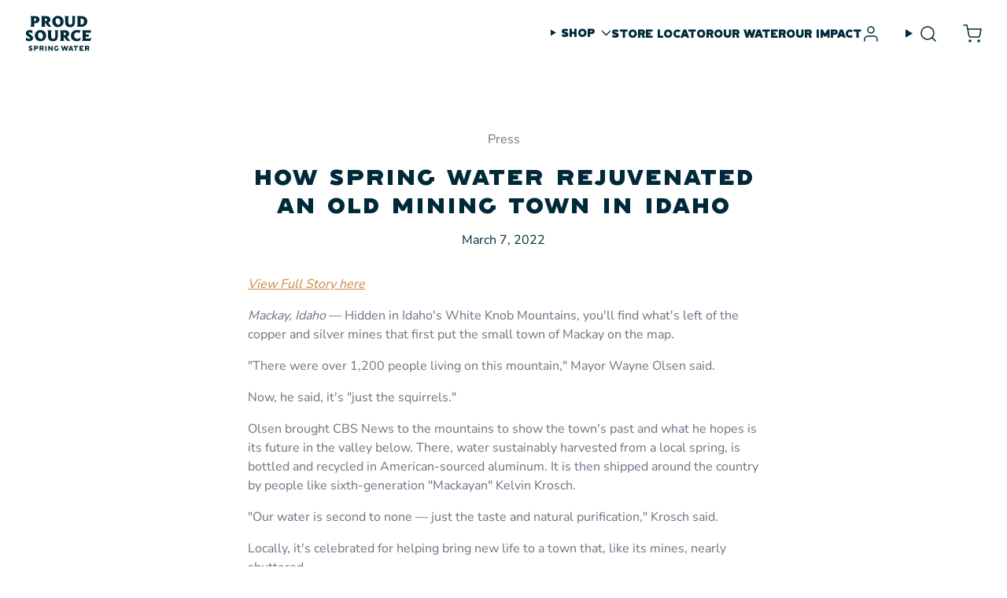

--- FILE ---
content_type: text/html; charset=utf-8
request_url: https://proudsourcewater.com/blogs/press/example-press-post-1
body_size: 42984
content:
<!doctype html>
<html class="no-js" lang="en">
  <head>
 <script type="application/vnd.locksmith+json" data-locksmith>{"version":"v254","locked":false,"initialized":true,"scope":"article","access_granted":true,"access_denied":false,"requires_customer":false,"manual_lock":false,"remote_lock":false,"has_timeout":false,"remote_rendered":null,"hide_resource":false,"hide_links_to_resource":false,"transparent":true,"locks":{"all":[],"opened":[]},"keys":[],"keys_signature":"92f25b5c024a59943c60d6325fecf642aa0866995bbddddee5ae7807debe57ae","state":{"template":"article","theme":142150861049,"product":null,"collection":null,"page":null,"blog":"press","article":587331305721,"app":null},"now":1768898371,"path":"\/blogs\/press\/example-press-post-1","locale_root_url":"\/","canonical_url":"https:\/\/proudsourcewater.com\/blogs\/press\/example-press-post-1","customer_id":null,"customer_id_signature":"92f25b5c024a59943c60d6325fecf642aa0866995bbddddee5ae7807debe57ae","cart":null}</script><script data-locksmith>!function(){undefined;!function(){var s=window.Locksmith={},e=document.querySelector('script[type="application/vnd.locksmith+json"]'),n=e&&e.innerHTML;if(s.state={},s.util={},s.loading=!1,n)try{s.state=JSON.parse(n)}catch(d){}if(document.addEventListener&&document.querySelector){var o,i,a,t=[76,79,67,75,83,77,73,84,72,49,49],c=function(){i=t.slice(0)},l="style",r=function(e){e&&27!==e.keyCode&&"click"!==e.type||(document.removeEventListener("keydown",r),document.removeEventListener("click",r),o&&document.body.removeChild(o),o=null)};c(),document.addEventListener("keyup",function(e){if(e.keyCode===i[0]){if(clearTimeout(a),i.shift(),0<i.length)return void(a=setTimeout(c,1e3));c(),r(),(o=document.createElement("div"))[l].width="50%",o[l].maxWidth="1000px",o[l].height="85%",o[l].border="1px rgba(0, 0, 0, 0.2) solid",o[l].background="rgba(255, 255, 255, 0.99)",o[l].borderRadius="4px",o[l].position="fixed",o[l].top="50%",o[l].left="50%",o[l].transform="translateY(-50%) translateX(-50%)",o[l].boxShadow="0 2px 5px rgba(0, 0, 0, 0.3), 0 0 100vh 100vw rgba(0, 0, 0, 0.5)",o[l].zIndex="2147483645";var t=document.createElement("textarea");t.value=JSON.stringify(JSON.parse(n),null,2),t[l].border="none",t[l].display="block",t[l].boxSizing="border-box",t[l].width="100%",t[l].height="100%",t[l].background="transparent",t[l].padding="22px",t[l].fontFamily="monospace",t[l].fontSize="14px",t[l].color="#333",t[l].resize="none",t[l].outline="none",t.readOnly=!0,o.appendChild(t),document.body.appendChild(o),t.addEventListener("click",function(e){e.stopImmediatePropagation()}),t.select(),document.addEventListener("keydown",r),document.addEventListener("click",r)}})}s.isEmbedded=-1!==window.location.search.indexOf("_ab=0&_fd=0&_sc=1"),s.path=s.state.path||window.location.pathname,s.basePath=s.state.locale_root_url.concat("/apps/locksmith").replace(/^\/\//,"/"),s.reloading=!1,s.util.console=window.console||{log:function(){},error:function(){}},s.util.makeUrl=function(e,t){var n,o=s.basePath+e,i=[],a=s.cache();for(n in a)i.push(n+"="+encodeURIComponent(a[n]));for(n in t)i.push(n+"="+encodeURIComponent(t[n]));return s.state.customer_id&&(i.push("customer_id="+encodeURIComponent(s.state.customer_id)),i.push("customer_id_signature="+encodeURIComponent(s.state.customer_id_signature))),o+=(-1===o.indexOf("?")?"?":"&")+i.join("&")},s._initializeCallbacks=[],s.on=function(e,t){if("initialize"!==e)throw'Locksmith.on() currently only supports the "initialize" event';s._initializeCallbacks.push(t)},s.initializeSession=function(e){if(!s.isEmbedded){var t=!1,n=!0,o=!0;(e=e||{}).silent&&(o=n=!(t=!0)),s.ping({silent:t,spinner:n,reload:o,callback:function(){s._initializeCallbacks.forEach(function(e){e()})}})}},s.cache=function(e){var t={};try{var n=function i(e){return(document.cookie.match("(^|; )"+e+"=([^;]*)")||0)[2]};t=JSON.parse(decodeURIComponent(n("locksmith-params")||"{}"))}catch(d){}if(e){for(var o in e)t[o]=e[o];document.cookie="locksmith-params=; expires=Thu, 01 Jan 1970 00:00:00 GMT; path=/",document.cookie="locksmith-params="+encodeURIComponent(JSON.stringify(t))+"; path=/"}return t},s.cache.cart=s.state.cart,s.cache.cartLastSaved=null,s.params=s.cache(),s.util.reload=function(){s.reloading=!0;try{window.location.href=window.location.href.replace(/#.*/,"")}catch(d){s.util.console.error("Preferred reload method failed",d),window.location.reload()}},s.cache.saveCart=function(e){if(!s.cache.cart||s.cache.cart===s.cache.cartLastSaved)return e?e():null;var t=s.cache.cartLastSaved;s.cache.cartLastSaved=s.cache.cart,fetch("/cart/update.js",{method:"POST",headers:{"Content-Type":"application/json",Accept:"application/json"},body:JSON.stringify({attributes:{locksmith:s.cache.cart}})}).then(function(e){if(!e.ok)throw new Error("Cart update failed: "+e.status);return e.json()}).then(function(){e&&e()})["catch"](function(e){if(s.cache.cartLastSaved=t,!s.reloading)throw e})},s.util.spinnerHTML='<style>body{background:#FFF}@keyframes spin{from{transform:rotate(0deg)}to{transform:rotate(360deg)}}#loading{display:flex;width:100%;height:50vh;color:#777;align-items:center;justify-content:center}#loading .spinner{display:block;animation:spin 600ms linear infinite;position:relative;width:50px;height:50px}#loading .spinner-ring{stroke:currentColor;stroke-dasharray:100%;stroke-width:2px;stroke-linecap:round;fill:none}</style><div id="loading"><div class="spinner"><svg width="100%" height="100%"><svg preserveAspectRatio="xMinYMin"><circle class="spinner-ring" cx="50%" cy="50%" r="45%"></circle></svg></svg></div></div>',s.util.clobberBody=function(e){document.body.innerHTML=e},s.util.clobberDocument=function(e){e.responseText&&(e=e.responseText),document.documentElement&&document.removeChild(document.documentElement);var t=document.open("text/html","replace");t.writeln(e),t.close(),setTimeout(function(){var e=t.querySelector("[autofocus]");e&&e.focus()},100)},s.util.serializeForm=function(e){if(e&&"FORM"===e.nodeName){var t,n,o={};for(t=e.elements.length-1;0<=t;t-=1)if(""!==e.elements[t].name)switch(e.elements[t].nodeName){case"INPUT":switch(e.elements[t].type){default:case"text":case"hidden":case"password":case"button":case"reset":case"submit":o[e.elements[t].name]=e.elements[t].value;break;case"checkbox":case"radio":e.elements[t].checked&&(o[e.elements[t].name]=e.elements[t].value);break;case"file":}break;case"TEXTAREA":o[e.elements[t].name]=e.elements[t].value;break;case"SELECT":switch(e.elements[t].type){case"select-one":o[e.elements[t].name]=e.elements[t].value;break;case"select-multiple":for(n=e.elements[t].options.length-1;0<=n;n-=1)e.elements[t].options[n].selected&&(o[e.elements[t].name]=e.elements[t].options[n].value)}break;case"BUTTON":switch(e.elements[t].type){case"reset":case"submit":case"button":o[e.elements[t].name]=e.elements[t].value}}return o}},s.util.on=function(e,a,s,t){t=t||document;var c="locksmith-"+e+a,n=function(e){var t=e.target,n=e.target.parentElement,o=t&&t.className&&(t.className.baseVal||t.className)||"",i=n&&n.className&&(n.className.baseVal||n.className)||"";("string"==typeof o&&-1!==o.split(/\s+/).indexOf(a)||"string"==typeof i&&-1!==i.split(/\s+/).indexOf(a))&&!e[c]&&(e[c]=!0,s(e))};t.attachEvent?t.attachEvent(e,n):t.addEventListener(e,n,!1)},s.util.enableActions=function(e){s.util.on("click","locksmith-action",function(e){e.preventDefault();var t=e.target;t.dataset.confirmWith&&!confirm(t.dataset.confirmWith)||(t.disabled=!0,t.innerText=t.dataset.disableWith,s.post("/action",t.dataset.locksmithParams,{spinner:!1,type:"text",success:function(e){(e=JSON.parse(e.responseText)).message&&alert(e.message),s.util.reload()}}))},e)},s.util.inject=function(e,t){var n=["data","locksmith","append"];if(-1!==t.indexOf(n.join("-"))){var o=document.createElement("div");o.innerHTML=t,e.appendChild(o)}else e.innerHTML=t;var i,a,s=e.querySelectorAll("script");for(a=0;a<s.length;++a){i=s[a];var c=document.createElement("script");if(i.type&&(c.type=i.type),i.src)c.src=i.src;else{var l=document.createTextNode(i.innerHTML);c.appendChild(l)}e.appendChild(c)}var r=e.querySelector("[autofocus]");r&&r.focus()},s.post=function(e,t,n){!1!==(n=n||{}).spinner&&s.util.clobberBody(s.util.spinnerHTML);var o={};n.container===document?(o.layout=1,n.success=function(e){s.util.clobberDocument(e)}):n.container&&(o.layout=0,n.success=function(e){var t=document.getElementById(n.container);s.util.inject(t,e),t.id===t.firstChild.id&&t.parentElement.replaceChild(t.firstChild,t)}),n.form_type&&(t.form_type=n.form_type),n.include_layout_classes!==undefined&&(t.include_layout_classes=n.include_layout_classes),n.lock_id!==undefined&&(t.lock_id=n.lock_id),s.loading=!0;var i=s.util.makeUrl(e,o),a="json"===n.type||"text"===n.type;fetch(i,{method:"POST",headers:{"Content-Type":"application/json",Accept:a?"application/json":"text/html"},body:JSON.stringify(t)}).then(function(e){if(!e.ok)throw new Error("Request failed: "+e.status);return e.text()}).then(function(e){var t=n.success||s.util.clobberDocument;t(a?{responseText:e}:e)})["catch"](function(e){if(!s.reloading)if("dashboard.weglot.com"!==window.location.host){if(!n.silent)throw alert("Something went wrong! Please refresh and try again."),e;console.error(e)}else console.error(e)})["finally"](function(){s.loading=!1})},s.postResource=function(e,t){e.path=s.path,e.search=window.location.search,e.state=s.state,e.passcode&&(e.passcode=e.passcode.trim()),e.email&&(e.email=e.email.trim()),e.state.cart=s.cache.cart,e.locksmith_json=s.jsonTag,e.locksmith_json_signature=s.jsonTagSignature,s.post("/resource",e,t)},s.ping=function(e){if(!s.isEmbedded){e=e||{};s.post("/ping",{path:s.path,search:window.location.search,state:s.state},{spinner:!!e.spinner,silent:"undefined"==typeof e.silent||e.silent,type:"text",success:function(e){e&&e.responseText?(e=JSON.parse(e.responseText)).messages&&0<e.messages.length&&s.showMessages(e.messages):console.error("[Locksmith] Invalid result in ping callback:",e)}})}},s.timeoutMonitor=function(){var e=s.cache.cart;s.ping({callback:function(){e!==s.cache.cart||setTimeout(function(){s.timeoutMonitor()},6e4)}})},s.showMessages=function(e){var t=document.createElement("div");t.style.position="fixed",t.style.left=0,t.style.right=0,t.style.bottom="-50px",t.style.opacity=0,t.style.background="#191919",t.style.color="#ddd",t.style.transition="bottom 0.2s, opacity 0.2s",t.style.zIndex=999999,t.innerHTML="        <style>          .locksmith-ab .locksmith-b { display: none; }          .locksmith-ab.toggled .locksmith-b { display: flex; }          .locksmith-ab.toggled .locksmith-a { display: none; }          .locksmith-flex { display: flex; flex-wrap: wrap; justify-content: space-between; align-items: center; padding: 10px 20px; }          .locksmith-message + .locksmith-message { border-top: 1px #555 solid; }          .locksmith-message a { color: inherit; font-weight: bold; }          .locksmith-message a:hover { color: inherit; opacity: 0.8; }          a.locksmith-ab-toggle { font-weight: inherit; text-decoration: underline; }          .locksmith-text { flex-grow: 1; }          .locksmith-cta { flex-grow: 0; text-align: right; }          .locksmith-cta button { transform: scale(0.8); transform-origin: left; }          .locksmith-cta > * { display: block; }          .locksmith-cta > * + * { margin-top: 10px; }          .locksmith-message a.locksmith-close { flex-grow: 0; text-decoration: none; margin-left: 15px; font-size: 30px; font-family: monospace; display: block; padding: 2px 10px; }                    @media screen and (max-width: 600px) {            .locksmith-wide-only { display: none !important; }            .locksmith-flex { padding: 0 15px; }            .locksmith-flex > * { margin-top: 5px; margin-bottom: 5px; }            .locksmith-cta { text-align: left; }          }                    @media screen and (min-width: 601px) {            .locksmith-narrow-only { display: none !important; }          }        </style>      "+e.map(function(e){return'<div class="locksmith-message">'+e+"</div>"}).join(""),document.body.appendChild(t),document.body.style.position="relative",document.body.parentElement.style.paddingBottom=t.offsetHeight+"px",setTimeout(function(){t.style.bottom=0,t.style.opacity=1},50),s.util.on("click","locksmith-ab-toggle",function(e){e.preventDefault();for(var t=e.target.parentElement;-1===t.className.split(" ").indexOf("locksmith-ab");)t=t.parentElement;-1!==t.className.split(" ").indexOf("toggled")?t.className=t.className.replace("toggled",""):t.className=t.className+" toggled"}),s.util.enableActions(t)}}()}();</script>
      <script data-locksmith>Locksmith.cache.cart=null</script>

  <script data-locksmith>Locksmith.jsonTag="{\"version\":\"v254\",\"locked\":false,\"initialized\":true,\"scope\":\"article\",\"access_granted\":true,\"access_denied\":false,\"requires_customer\":false,\"manual_lock\":false,\"remote_lock\":false,\"has_timeout\":false,\"remote_rendered\":null,\"hide_resource\":false,\"hide_links_to_resource\":false,\"transparent\":true,\"locks\":{\"all\":[],\"opened\":[]},\"keys\":[],\"keys_signature\":\"92f25b5c024a59943c60d6325fecf642aa0866995bbddddee5ae7807debe57ae\",\"state\":{\"template\":\"article\",\"theme\":142150861049,\"product\":null,\"collection\":null,\"page\":null,\"blog\":\"press\",\"article\":587331305721,\"app\":null},\"now\":1768898371,\"path\":\"\\\/blogs\\\/press\\\/example-press-post-1\",\"locale_root_url\":\"\\\/\",\"canonical_url\":\"https:\\\/\\\/proudsourcewater.com\\\/blogs\\\/press\\\/example-press-post-1\",\"customer_id\":null,\"customer_id_signature\":\"92f25b5c024a59943c60d6325fecf642aa0866995bbddddee5ae7807debe57ae\",\"cart\":null}";Locksmith.jsonTagSignature="73fde7f4331ad3e1ed2914b52b3f35cfe886b7033326f371e4ea180435a7c924"</script>
 
    
    
    
    
    
      
      
    
  

<link rel="preconnect" href="https://fonts.shopifycdn.com" crossorigin>


<script>
  var themeDataLayer = {
    current: {
      template: "article",
      searchTerm: null,
      searchResults: null,
      pageNumber: 1,
      currency: "USD",
      collection: null,
      sortBy: null,
      tags: null
    },
    product: {},
    customer: {},
    collection: {},
    cart: {}
  };themeDataLayer.cart.total = Number(0 / 100).toFixed(2);
    themeDataLayer.cart.count = 0;
    themeDataLayer.cart.currency = "USD";
    themeDataLayer.cart.products = [];window.dataLayer = window.dataLayer || [];
  window.dataLayer.push(themeDataLayer);
</script>

<!-- Google Tag Manager -->
<script>(function(w,d,s,l,i){w[l]=w[l]||[];w[l].push({'gtm.start':
new Date().getTime(),event:'gtm.js'});var f=d.getElementsByTagName(s)[0],
j=d.createElement(s),dl=l!='dataLayer'?'&l='+l:'';j.async=true;j.src=
'https://www.googletagmanager.com/gtm.js?id='+i+dl;f.parentNode.insertBefore(j,f);
})(window,document,'script','dataLayer','GTM-TQWMRWZ');</script>
<!-- End Google Tag Manager -->

    

    <meta charset="utf-8">
<meta http-equiv="X-UA-Compatible" content="IE=edge">
<meta name="viewport" content="width=device-width,initial-scale=1">
<meta name="theme-color" content="">
<link rel="canonical" href="https://proudsourcewater.com/blogs/press/example-press-post-1">
<link rel="preconnect" href="https://cdn.shopify.com" crossorigin>
<link rel="icon" type="image/png" href="//proudsourcewater.com/cdn/shop/files/proudsource.png?crop=center&height=32&v=1662066476&width=32"><title>
      How spring water rejuvenated an old mining town in Idaho
 | PROUD SOURCE WATER</title><meta name="description" content="View Full Story here Mackay, Idaho — Hidden in Idaho&#39;s White Knob Mountains, you&#39;ll find what&#39;s left of the copper and silver mines that first put the small town of Mackay on the map.  &quot;There were over 1,200 people living on this mountain,&quot; Mayor Wayne Olsen said.  Now, he said, it&#39;s &quot;just the squirrels.&quot;  Olsen brough">



<meta property="og:site_name" content="PROUD SOURCE WATER">
<meta property="og:url" content="https://proudsourcewater.com/blogs/press/example-press-post-1"><meta property="og:title" content="How spring water rejuvenated an old mining town in Idaho">
<meta property="og:type" content="article">
<meta property="og:description" content="View Full Story here Mackay, Idaho — Hidden in Idaho&#39;s White Knob Mountains, you&#39;ll find what&#39;s left of the copper and silver mines that first put the small town of Mackay on the map.  &quot;There were over 1,200 people living on this mountain,&quot; Mayor Wayne Olsen said.  Now, he said, it&#39;s &quot;just the squirrels.&quot;  Olsen brough">

<meta property="og:image" content="http://proudsourcewater.com/cdn/shop/articles/cbs_cover_1000_x_1000_px.png?v=1665506599&width=2000">
<meta property="og:image:secure_url" content="https://proudsourcewater.com/cdn/shop/articles/cbs_cover_1000_x_1000_px.png?v=1665506599&width=2000">
<meta property="og:image:width" content="1000">
  <meta property="og:image:height" content="1000"><meta name="twitter:card" content="summary_large_image"><meta name="twitter:title" content="How spring water rejuvenated an old mining town in Idaho">
<meta name="twitter:description" content="View Full Story here Mackay, Idaho — Hidden in Idaho&#39;s White Knob Mountains, you&#39;ll find what&#39;s left of the copper and silver mines that first put the small town of Mackay on the map.  &quot;There were over 1,200 people living on this mountain,&quot; Mayor Wayne Olsen said.  Now, he said, it&#39;s &quot;just the squirrels.&quot;  Olsen brough">
<script>window.performance && window.performance.mark && window.performance.mark('shopify.content_for_header.start');</script><meta id="shopify-digital-wallet" name="shopify-digital-wallet" content="/21856029/digital_wallets/dialog">
<meta name="shopify-checkout-api-token" content="6d7146ff027c430e194e0b5b2d4f95fd">
<meta id="in-context-paypal-metadata" data-shop-id="21856029" data-venmo-supported="false" data-environment="production" data-locale="en_US" data-paypal-v4="true" data-currency="USD">
<link rel="alternate" type="application/atom+xml" title="Feed" href="/blogs/press.atom" />
<script async="async" src="/checkouts/internal/preloads.js?locale=en-US"></script>
<link rel="preconnect" href="https://shop.app" crossorigin="anonymous">
<script async="async" src="https://shop.app/checkouts/internal/preloads.js?locale=en-US&shop_id=21856029" crossorigin="anonymous"></script>
<script id="apple-pay-shop-capabilities" type="application/json">{"shopId":21856029,"countryCode":"US","currencyCode":"USD","merchantCapabilities":["supports3DS"],"merchantId":"gid:\/\/shopify\/Shop\/21856029","merchantName":"PROUD SOURCE WATER","requiredBillingContactFields":["postalAddress","email"],"requiredShippingContactFields":["postalAddress","email"],"shippingType":"shipping","supportedNetworks":["visa","masterCard","amex","discover","elo","jcb"],"total":{"type":"pending","label":"PROUD SOURCE WATER","amount":"1.00"},"shopifyPaymentsEnabled":true,"supportsSubscriptions":true}</script>
<script id="shopify-features" type="application/json">{"accessToken":"6d7146ff027c430e194e0b5b2d4f95fd","betas":["rich-media-storefront-analytics"],"domain":"proudsourcewater.com","predictiveSearch":true,"shopId":21856029,"locale":"en"}</script>
<script>var Shopify = Shopify || {};
Shopify.shop = "proud-source-water.myshopify.com";
Shopify.locale = "en";
Shopify.currency = {"active":"USD","rate":"1.0"};
Shopify.country = "US";
Shopify.theme = {"name":"Copy of 2.4.2 Proud Source [Okendo Referrals]","id":142150861049,"schema_name":"Softlimit","schema_version":"2.4.2 | FW 2.37.3","theme_store_id":null,"role":"main"};
Shopify.theme.handle = "null";
Shopify.theme.style = {"id":null,"handle":null};
Shopify.cdnHost = "proudsourcewater.com/cdn";
Shopify.routes = Shopify.routes || {};
Shopify.routes.root = "/";</script>
<script type="module">!function(o){(o.Shopify=o.Shopify||{}).modules=!0}(window);</script>
<script>!function(o){function n(){var o=[];function n(){o.push(Array.prototype.slice.apply(arguments))}return n.q=o,n}var t=o.Shopify=o.Shopify||{};t.loadFeatures=n(),t.autoloadFeatures=n()}(window);</script>
<script>
  window.ShopifyPay = window.ShopifyPay || {};
  window.ShopifyPay.apiHost = "shop.app\/pay";
  window.ShopifyPay.redirectState = null;
</script>
<script id="shop-js-analytics" type="application/json">{"pageType":"article"}</script>
<script defer="defer" async type="module" src="//proudsourcewater.com/cdn/shopifycloud/shop-js/modules/v2/client.init-shop-cart-sync_BApSsMSl.en.esm.js"></script>
<script defer="defer" async type="module" src="//proudsourcewater.com/cdn/shopifycloud/shop-js/modules/v2/chunk.common_CBoos6YZ.esm.js"></script>
<script type="module">
  await import("//proudsourcewater.com/cdn/shopifycloud/shop-js/modules/v2/client.init-shop-cart-sync_BApSsMSl.en.esm.js");
await import("//proudsourcewater.com/cdn/shopifycloud/shop-js/modules/v2/chunk.common_CBoos6YZ.esm.js");

  window.Shopify.SignInWithShop?.initShopCartSync?.({"fedCMEnabled":true,"windoidEnabled":true});

</script>
<script>
  window.Shopify = window.Shopify || {};
  if (!window.Shopify.featureAssets) window.Shopify.featureAssets = {};
  window.Shopify.featureAssets['shop-js'] = {"shop-cart-sync":["modules/v2/client.shop-cart-sync_DJczDl9f.en.esm.js","modules/v2/chunk.common_CBoos6YZ.esm.js"],"init-fed-cm":["modules/v2/client.init-fed-cm_BzwGC0Wi.en.esm.js","modules/v2/chunk.common_CBoos6YZ.esm.js"],"init-windoid":["modules/v2/client.init-windoid_BS26ThXS.en.esm.js","modules/v2/chunk.common_CBoos6YZ.esm.js"],"shop-cash-offers":["modules/v2/client.shop-cash-offers_DthCPNIO.en.esm.js","modules/v2/chunk.common_CBoos6YZ.esm.js","modules/v2/chunk.modal_Bu1hFZFC.esm.js"],"shop-button":["modules/v2/client.shop-button_D_JX508o.en.esm.js","modules/v2/chunk.common_CBoos6YZ.esm.js"],"init-shop-email-lookup-coordinator":["modules/v2/client.init-shop-email-lookup-coordinator_DFwWcvrS.en.esm.js","modules/v2/chunk.common_CBoos6YZ.esm.js"],"shop-toast-manager":["modules/v2/client.shop-toast-manager_tEhgP2F9.en.esm.js","modules/v2/chunk.common_CBoos6YZ.esm.js"],"shop-login-button":["modules/v2/client.shop-login-button_DwLgFT0K.en.esm.js","modules/v2/chunk.common_CBoos6YZ.esm.js","modules/v2/chunk.modal_Bu1hFZFC.esm.js"],"avatar":["modules/v2/client.avatar_BTnouDA3.en.esm.js"],"init-shop-cart-sync":["modules/v2/client.init-shop-cart-sync_BApSsMSl.en.esm.js","modules/v2/chunk.common_CBoos6YZ.esm.js"],"pay-button":["modules/v2/client.pay-button_BuNmcIr_.en.esm.js","modules/v2/chunk.common_CBoos6YZ.esm.js"],"init-shop-for-new-customer-accounts":["modules/v2/client.init-shop-for-new-customer-accounts_DrjXSI53.en.esm.js","modules/v2/client.shop-login-button_DwLgFT0K.en.esm.js","modules/v2/chunk.common_CBoos6YZ.esm.js","modules/v2/chunk.modal_Bu1hFZFC.esm.js"],"init-customer-accounts-sign-up":["modules/v2/client.init-customer-accounts-sign-up_TlVCiykN.en.esm.js","modules/v2/client.shop-login-button_DwLgFT0K.en.esm.js","modules/v2/chunk.common_CBoos6YZ.esm.js","modules/v2/chunk.modal_Bu1hFZFC.esm.js"],"shop-follow-button":["modules/v2/client.shop-follow-button_C5D3XtBb.en.esm.js","modules/v2/chunk.common_CBoos6YZ.esm.js","modules/v2/chunk.modal_Bu1hFZFC.esm.js"],"checkout-modal":["modules/v2/client.checkout-modal_8TC_1FUY.en.esm.js","modules/v2/chunk.common_CBoos6YZ.esm.js","modules/v2/chunk.modal_Bu1hFZFC.esm.js"],"init-customer-accounts":["modules/v2/client.init-customer-accounts_C0Oh2ljF.en.esm.js","modules/v2/client.shop-login-button_DwLgFT0K.en.esm.js","modules/v2/chunk.common_CBoos6YZ.esm.js","modules/v2/chunk.modal_Bu1hFZFC.esm.js"],"lead-capture":["modules/v2/client.lead-capture_Cq0gfm7I.en.esm.js","modules/v2/chunk.common_CBoos6YZ.esm.js","modules/v2/chunk.modal_Bu1hFZFC.esm.js"],"shop-login":["modules/v2/client.shop-login_BmtnoEUo.en.esm.js","modules/v2/chunk.common_CBoos6YZ.esm.js","modules/v2/chunk.modal_Bu1hFZFC.esm.js"],"payment-terms":["modules/v2/client.payment-terms_BHOWV7U_.en.esm.js","modules/v2/chunk.common_CBoos6YZ.esm.js","modules/v2/chunk.modal_Bu1hFZFC.esm.js"]};
</script>
<script>(function() {
  var isLoaded = false;
  function asyncLoad() {
    if (isLoaded) return;
    isLoaded = true;
    var urls = ["https:\/\/static.rechargecdn.com\/assets\/js\/widget.min.js?shop=proud-source-water.myshopify.com","https:\/\/s3.amazonaws.com\/els-apps\/countup\/js\/app.js?shop=proud-source-water.myshopify.com","https:\/\/app.electricsms.com\/cart-widget\/widget.min.js?shop=proud-source-water.myshopify.com","https:\/\/cdn.shopify.com\/s\/files\/1\/2185\/6029\/t\/82\/assets\/css1224707597.js?shop=proud-source-water.myshopify.com","https:\/\/cdn.shopify.com\/s\/files\/1\/2185\/6029\/t\/82\/assets\/echo844146443.js?shop=proud-source-water.myshopify.com","https:\/\/cdn.getcarro.com\/script-tags\/all\/nb-101920173500.js?shop=proud-source-water.myshopify.com","https:\/\/static.shareasale.com\/json\/shopify\/deduplication.js?shop=proud-source-water.myshopify.com","https:\/\/static.shareasale.com\/json\/shopify\/shareasale-tracking.js?sasmid=109062\u0026ssmtid=19038\u0026shop=proud-source-water.myshopify.com"];
    for (var i = 0; i < urls.length; i++) {
      var s = document.createElement('script');
      s.type = 'text/javascript';
      s.async = true;
      s.src = urls[i];
      var x = document.getElementsByTagName('script')[0];
      x.parentNode.insertBefore(s, x);
    }
  };
  if(window.attachEvent) {
    window.attachEvent('onload', asyncLoad);
  } else {
    window.addEventListener('load', asyncLoad, false);
  }
})();</script>
<script id="__st">var __st={"a":21856029,"offset":-25200,"reqid":"6181537f-6cf4-423c-96c6-94930cda2faf-1768898371","pageurl":"proudsourcewater.com\/blogs\/press\/example-press-post-1","s":"articles-587331305721","u":"494aebcb06f9","p":"article","rtyp":"article","rid":587331305721};</script>
<script>window.ShopifyPaypalV4VisibilityTracking = true;</script>
<script id="captcha-bootstrap">!function(){'use strict';const t='contact',e='account',n='new_comment',o=[[t,t],['blogs',n],['comments',n],[t,'customer']],c=[[e,'customer_login'],[e,'guest_login'],[e,'recover_customer_password'],[e,'create_customer']],r=t=>t.map((([t,e])=>`form[action*='/${t}']:not([data-nocaptcha='true']) input[name='form_type'][value='${e}']`)).join(','),a=t=>()=>t?[...document.querySelectorAll(t)].map((t=>t.form)):[];function s(){const t=[...o],e=r(t);return a(e)}const i='password',u='form_key',d=['recaptcha-v3-token','g-recaptcha-response','h-captcha-response',i],f=()=>{try{return window.sessionStorage}catch{return}},m='__shopify_v',_=t=>t.elements[u];function p(t,e,n=!1){try{const o=window.sessionStorage,c=JSON.parse(o.getItem(e)),{data:r}=function(t){const{data:e,action:n}=t;return t[m]||n?{data:e,action:n}:{data:t,action:n}}(c);for(const[e,n]of Object.entries(r))t.elements[e]&&(t.elements[e].value=n);n&&o.removeItem(e)}catch(o){console.error('form repopulation failed',{error:o})}}const l='form_type',E='cptcha';function T(t){t.dataset[E]=!0}const w=window,h=w.document,L='Shopify',v='ce_forms',y='captcha';let A=!1;((t,e)=>{const n=(g='f06e6c50-85a8-45c8-87d0-21a2b65856fe',I='https://cdn.shopify.com/shopifycloud/storefront-forms-hcaptcha/ce_storefront_forms_captcha_hcaptcha.v1.5.2.iife.js',D={infoText:'Protected by hCaptcha',privacyText:'Privacy',termsText:'Terms'},(t,e,n)=>{const o=w[L][v],c=o.bindForm;if(c)return c(t,g,e,D).then(n);var r;o.q.push([[t,g,e,D],n]),r=I,A||(h.body.append(Object.assign(h.createElement('script'),{id:'captcha-provider',async:!0,src:r})),A=!0)});var g,I,D;w[L]=w[L]||{},w[L][v]=w[L][v]||{},w[L][v].q=[],w[L][y]=w[L][y]||{},w[L][y].protect=function(t,e){n(t,void 0,e),T(t)},Object.freeze(w[L][y]),function(t,e,n,w,h,L){const[v,y,A,g]=function(t,e,n){const i=e?o:[],u=t?c:[],d=[...i,...u],f=r(d),m=r(i),_=r(d.filter((([t,e])=>n.includes(e))));return[a(f),a(m),a(_),s()]}(w,h,L),I=t=>{const e=t.target;return e instanceof HTMLFormElement?e:e&&e.form},D=t=>v().includes(t);t.addEventListener('submit',(t=>{const e=I(t);if(!e)return;const n=D(e)&&!e.dataset.hcaptchaBound&&!e.dataset.recaptchaBound,o=_(e),c=g().includes(e)&&(!o||!o.value);(n||c)&&t.preventDefault(),c&&!n&&(function(t){try{if(!f())return;!function(t){const e=f();if(!e)return;const n=_(t);if(!n)return;const o=n.value;o&&e.removeItem(o)}(t);const e=Array.from(Array(32),(()=>Math.random().toString(36)[2])).join('');!function(t,e){_(t)||t.append(Object.assign(document.createElement('input'),{type:'hidden',name:u})),t.elements[u].value=e}(t,e),function(t,e){const n=f();if(!n)return;const o=[...t.querySelectorAll(`input[type='${i}']`)].map((({name:t})=>t)),c=[...d,...o],r={};for(const[a,s]of new FormData(t).entries())c.includes(a)||(r[a]=s);n.setItem(e,JSON.stringify({[m]:1,action:t.action,data:r}))}(t,e)}catch(e){console.error('failed to persist form',e)}}(e),e.submit())}));const S=(t,e)=>{t&&!t.dataset[E]&&(n(t,e.some((e=>e===t))),T(t))};for(const o of['focusin','change'])t.addEventListener(o,(t=>{const e=I(t);D(e)&&S(e,y())}));const B=e.get('form_key'),M=e.get(l),P=B&&M;t.addEventListener('DOMContentLoaded',(()=>{const t=y();if(P)for(const e of t)e.elements[l].value===M&&p(e,B);[...new Set([...A(),...v().filter((t=>'true'===t.dataset.shopifyCaptcha))])].forEach((e=>S(e,t)))}))}(h,new URLSearchParams(w.location.search),n,t,e,['guest_login'])})(!0,!0)}();</script>
<script integrity="sha256-4kQ18oKyAcykRKYeNunJcIwy7WH5gtpwJnB7kiuLZ1E=" data-source-attribution="shopify.loadfeatures" defer="defer" src="//proudsourcewater.com/cdn/shopifycloud/storefront/assets/storefront/load_feature-a0a9edcb.js" crossorigin="anonymous"></script>
<script crossorigin="anonymous" defer="defer" src="//proudsourcewater.com/cdn/shopifycloud/storefront/assets/shopify_pay/storefront-65b4c6d7.js?v=20250812"></script>
<script data-source-attribution="shopify.dynamic_checkout.dynamic.init">var Shopify=Shopify||{};Shopify.PaymentButton=Shopify.PaymentButton||{isStorefrontPortableWallets:!0,init:function(){window.Shopify.PaymentButton.init=function(){};var t=document.createElement("script");t.src="https://proudsourcewater.com/cdn/shopifycloud/portable-wallets/latest/portable-wallets.en.js",t.type="module",document.head.appendChild(t)}};
</script>
<script data-source-attribution="shopify.dynamic_checkout.buyer_consent">
  function portableWalletsHideBuyerConsent(e){var t=document.getElementById("shopify-buyer-consent"),n=document.getElementById("shopify-subscription-policy-button");t&&n&&(t.classList.add("hidden"),t.setAttribute("aria-hidden","true"),n.removeEventListener("click",e))}function portableWalletsShowBuyerConsent(e){var t=document.getElementById("shopify-buyer-consent"),n=document.getElementById("shopify-subscription-policy-button");t&&n&&(t.classList.remove("hidden"),t.removeAttribute("aria-hidden"),n.addEventListener("click",e))}window.Shopify?.PaymentButton&&(window.Shopify.PaymentButton.hideBuyerConsent=portableWalletsHideBuyerConsent,window.Shopify.PaymentButton.showBuyerConsent=portableWalletsShowBuyerConsent);
</script>
<script data-source-attribution="shopify.dynamic_checkout.cart.bootstrap">document.addEventListener("DOMContentLoaded",(function(){function t(){return document.querySelector("shopify-accelerated-checkout-cart, shopify-accelerated-checkout")}if(t())Shopify.PaymentButton.init();else{new MutationObserver((function(e,n){t()&&(Shopify.PaymentButton.init(),n.disconnect())})).observe(document.body,{childList:!0,subtree:!0})}}));
</script>
<link id="shopify-accelerated-checkout-styles" rel="stylesheet" media="screen" href="https://proudsourcewater.com/cdn/shopifycloud/portable-wallets/latest/accelerated-checkout-backwards-compat.css" crossorigin="anonymous">
<style id="shopify-accelerated-checkout-cart">
        #shopify-buyer-consent {
  margin-top: 1em;
  display: inline-block;
  width: 100%;
}

#shopify-buyer-consent.hidden {
  display: none;
}

#shopify-subscription-policy-button {
  background: none;
  border: none;
  padding: 0;
  text-decoration: underline;
  font-size: inherit;
  cursor: pointer;
}

#shopify-subscription-policy-button::before {
  box-shadow: none;
}

      </style>

<script>window.performance && window.performance.mark && window.performance.mark('shopify.content_for_header.end');</script>
    <script>
      document.documentElement.className = document.documentElement.className.replace('no-js', 'js');
    </script>
    



<style>
    :root {--button-light: #c7893e;
        --button-light-active: #008fbe;
        --button-light-text: #ffffff;
        --button-light-text-active: #ffffff;
        
        
        
--button-dark: #008fbe;
        --button-dark-active: #002a3a;
        --button-dark-text: #FFFFFF;
        --button-dark-text-active: #FFFFFF;
        
        
        

        --button-outline-active: #FFF;
        --button-outline-text: #c7893e;
        --button-outline-text-active: #008fbe;
        --button-outline-border-color: #c7893e;
        --button-outline-border-width: 1px;
        --button-outline-border-active: #008fbe;

        
        --button-outline_light-text: #FFFFFF;
        --button-outline_light-text-active: #EEEEEE;
        --button-outline_light-border-color: #FFFFFF;
        --button-outline_light-border-width: 1px;
        --button-outline_light-border-active: #EEEEEE;
--button-border-radius: 50px;

        --button-success: #0f918b;
        --button-error: #cc5555;
        --button-text-transform: uppercase;
        --button-letter-spacing: 0em;

        --button-disabled-opacity: 0.65;
        --button-disabled-grayscale: grayscale(100%);

        --link-color: #c7893e;
        --link-color-active: #0f918b;

        --body-text-color: #002A3A;

        --drawer-bg: #FFFFFF;
        
          --drawer-max-width: 375px;
        

        --color-white: #fff;
        --color-black: #000;

        --input-border: #D1D5DB;
        
        --modal-overlay: rgba(0, 0, 0, 0.5);

        --product-option-bg: #FFFFFF;
        --product-option-text: #000000;
        --product-option-border: #000000;

        --product-option-bg-active: #000000;
        --product-option-text-active: #FFFFFF;
        --product-option-border-active: #000000;

        --product-option-bg-disabled: #333333;
        --product-option-text-disabled: #CCCCCC;
        --product-option-border-disabled: #111111;
    }

    
</style>



<link rel="preload" as="font" href="//proudsourcewater.com/cdn/fonts/nunito_sans/nunitosans_n4.0276fe080df0ca4e6a22d9cb55aed3ed5ba6b1da.woff2" type="font/woff2" crossorigin>
  
  
    <link rel="preload" as="font" href="//proudsourcewater.com/cdn/fonts/nunito_sans/nunitosans_n9.7c8361b4d4b107a1ae763a04d17da4306d42d1fa.woff2" type="font/woff2" crossorigin>
  
<link rel="preload" as="font" href="//proudsourcewater.com/cdn/shop/t/184/assets/hebden-grotesque.woff2?v=11549306651840336281714755097" type="font/woff2" crossorigin>
<style data-shopify>
  @font-face {
  font-family: "Nunito Sans";
  font-weight: 400;
  font-style: normal;
  font-display: swap;
  src: url("//proudsourcewater.com/cdn/fonts/nunito_sans/nunitosans_n4.0276fe080df0ca4e6a22d9cb55aed3ed5ba6b1da.woff2") format("woff2"),
       url("//proudsourcewater.com/cdn/fonts/nunito_sans/nunitosans_n4.b4964bee2f5e7fd9c3826447e73afe2baad607b7.woff") format("woff");
}

  @font-face {
  font-family: "Nunito Sans";
  font-weight: 900;
  font-style: normal;
  font-display: swap;
  src: url("//proudsourcewater.com/cdn/fonts/nunito_sans/nunitosans_n9.7c8361b4d4b107a1ae763a04d17da4306d42d1fa.woff2") format("woff2"),
       url("//proudsourcewater.com/cdn/fonts/nunito_sans/nunitosans_n9.0fba11ee991257fbb4fc505a97be2e3d5884cf66.woff") format("woff");
}

  @font-face {
    font-family: "hebden-grotesque";
    font-style: normal;
    font-weight: 400;
    src: url(//proudsourcewater.com/cdn/shop/t/184/assets/hebden-grotesque.woff2?v=11549306651840336281714755097) format("woff2"),
      url(//proudsourcewater.com/cdn/shop/t/184/assets/hebden-grotesque.woff?v=12903897148690149321714755097) format("woff");
    font-display: swap;
  }
  :root {
    --font-body-family: "Nunito Sans", sans-serif;
    --font-body-bold-weight: 900;
    --font-heading-family: "hebden-grotesque", sans-serif;
    --font-heading-bold-weight: 400;
  }
</style>

<style>
  :root {
    --tooltip-bg: #252525;
    --tooltip-text: #FFFFFF;
  }
</style>


<script>
  window.theme = window.theme || {};
  window.theme.cartDisplay = {
      notification: "(max-width: 768px)",
      page: null,
      drawers: "(min-width: 768px)"
    };
</script>
<link rel="preload" as="style" href="//proudsourcewater.com/cdn/shop/t/184/assets/critical.css?v=2886162358727454751714755097">
<link rel="stylesheet" href="//proudsourcewater.com/cdn/shop/t/184/assets/critical.css?v=2886162358727454751714755097">
<link rel="preload" href="//proudsourcewater.com/cdn/shop/t/184/assets/main.css?v=52025795634026946581714755097" as="style" onload="this.onload=null;this.rel='stylesheet'">
<noscript><link type="text/css" href="//proudsourcewater.com/cdn/shop/t/184/assets/main.css?v=52025795634026946581714755097" rel="stylesheet"></noscript>


  <link rel="prefetch" href="//proudsourcewater.com/cdn/shop/t/184/assets/cart-display.css?v=103674390601594580601714755097" as="style">


  <style>
    /*.text-base {
font-size: 1.15rem!important;
}*/
h1, h2, h3, nav li, .button, .form__label {
/*letter-spacing: 1px;*/
font-family: var(--font-heading-family),sans-serif;
}
/*.form__label {
font-size: 0.9rem!important;
}
.menu-drawer__inner-submenu li a {
font-size: 15px;
font-family: var(--font-body-family),serif;
}
.button {
font-weight: normal;
}*/
h1,
header.cart-title,
.cart-button-area h4 {
text-transform: uppercase;
}

#CartDisplay img {
margin-top: 20px;
}
.cart-button-area label {
  margin: 10px 0px 10px 0px;
}
.cart-button-area dd {
margin-top: 5px;
}
announcement-bar img {
width: 34px;
}
announcement-bar {
font-weight: 600;
}

nav-header {
    background: #fff;
}

menu-dropdown div {
    background: #fff;
}

@media only screen and (min-width: 768px) {
.contact-form form {
    width: 65%;
    margin: 0 auto;
}

.mineral-content responsive-image {
    width: 75%;
    margin: 0 auto;
}
}

option-value, .rc-option__price {
    font-family: var(--font-body-family),serif;
}

.rc-template__legacy-radio .rc-radio.rc-option__subsave, .rc-template__legacy-radio .rc-radio.rc-option__onetime {
    padding-bottom: 15px !important;
    padding-top: 15px !important;
    padding-left: 15px !important;
    padding-right: 15px !important;
    margin-bottom: 10px !important;
    border-radius: 15px !important;
}

@media only screen and (max-width: 639px) {
.small-text .text-xl {
    font-size: .90rem !important;
    line-height: 150% !important;
}

.menu-drawer__menu {
    text-transform: uppercase;
}
.menu-drawer__inner-submenu li a {
font-size: 14px!important;
}
  </style>
<meta name="google-site-verification" content="eYt-zp11F8B1fKXKeO1xqliG90Pyg2vSePIxaDlAtzs" />
    
<!-- BEGIN app block: shopify://apps/sales-countup/blocks/embed/89c80bfc-f6af-424a-a310-bff500702731 -->
  <script>
    if(typeof Els === 'undefined') var Els = {};
    if(typeof Els.cup === 'undefined') Els.cup = {};
    Els.cup.params = {
      money_format: "${{amount}}",
      product: null
    };
    Els.cup.settings = {"counters":[{"id":5928,"shop_id":5214,"enabled":1,"name":"Eco widget","message":"<h4 style=\"text-align:center;\"><span style=\"font-size: 24px;\"><strong>We Plant Trees For Every Order Placed On Site.</strong> </span></h4>","aggregated":1,"custom_position":1,"target":"all","from":null,"to":null,"settings":{"widgets":[{"title":"Trees planted","imgUrl":"https://cdn.shopify.com/s/files/1/0093/0476/8548/files/icon-70.png?v=1589902969","parameter":"{{orders_number}}","transformDataStatus":false,"expression":null,"value":"9061"},{"title":"Co2 removed","imgUrl":"https://cdn.shopify.com/s/files/1/0093/0476/8548/files/icon-83.png?v=1589903007","parameter":"{{custom_static}}","value":"48230"},{"title":"Oxygen created","imgUrl":"https://cdn.shopify.com/s/files/1/0093/0476/8548/files/icon-78.png?v=1589903007","parameter":"{{custom_static}}","value":"5140"}],"widgetSettings":{"enableAnimation":true,"backgroundColorRgba":"rgba(25500,25500,25500,1.00)","wrapperBackgroundColorRgba":"rgba(25500,25500,25500,1.00)","textColorRgba":"rgba(0,0,0,1.00)","numberSize":28,"textSize":18,"blockBorderRadius":0,"wrapperBorderRadius":0,"blockWidth":250,"blockWidthUnit":"px","blockMargin":0,"blockMarginUnit":"px","blockPadding":3,"blockPaddingUnit":"px"}},"raw_html":"<div style=\"border-radius:0px;background-color:rgba(25500,25500,25500,1.00)\" class=\"els-cup-pw\"><div class=\"counter-area\" style=\"opacity:1;pointer-events:auto\"><div><h4 style=\"text-align:center;\"><span style=\"font-size: 24px;\"><strong>We Plant Trees For Every Order Placed On Site.</strong> </span></h4></div><div class=\"els-cup-w-wrap\"><div style=\"color:rgba(0,0,0,1.00);border-radius:0px;background-color:rgba(25500,25500,25500,1.00);width:250px;margin:0px\" class=\"els-cup-w\" id=\"Trees planted\"><div class=\"els-cup-w-icon\" style=\"margin:3px\"><img alt=\"icon\" src=\"https://cdn.shopify.com/s/files/1/0093/0476/8548/files/icon-70.png?v=1589902969\"/></div><div class=\"els-cup-w-val\" style=\"font-size:28px;padding:3px\">{{orders_number}}</div><div class=\"els-cup-w-descr\" style=\"font-size:18px;padding:3px\">Trees planted</div></div><div style=\"color:rgba(0,0,0,1.00);border-radius:0px;background-color:rgba(25500,25500,25500,1.00);width:250px;margin:0px\" class=\"els-cup-w\" id=\"Co2 removed\"><div class=\"els-cup-w-icon\" style=\"margin:3px\"><img alt=\"icon\" src=\"https://cdn.shopify.com/s/files/1/0093/0476/8548/files/icon-83.png?v=1589903007\"/></div><div class=\"els-cup-w-val\" style=\"font-size:28px;padding:3px\">48230</div><div class=\"els-cup-w-descr\" style=\"font-size:18px;padding:3px\">Co2 removed</div></div><div style=\"color:rgba(0,0,0,1.00);border-radius:0px;background-color:rgba(25500,25500,25500,1.00);width:250px;margin:0px\" class=\"els-cup-w\" id=\"Oxygen created\"><div class=\"els-cup-w-icon\" style=\"margin:3px\"><img alt=\"icon\" src=\"https://cdn.shopify.com/s/files/1/0093/0476/8548/files/icon-78.png?v=1589903007\"/></div><div class=\"els-cup-w-val\" style=\"font-size:28px;padding:3px\">5140</div><div class=\"els-cup-w-descr\" style=\"font-size:18px;padding:3px\">Oxygen created</div></div></div></div></div>","created_at":"2022-01-13 23:17:12","updated_at":"2022-01-20 16:31:18","last_target_updated_at":null}],"settings":{"css":"","enabled":1,"theme_app_extensions_enabled":1}};
  </script>
  <link rel="stylesheet" href="https://cdn.shopify.com/extensions/b7752177-db47-49e4-b0b9-f16b14d7e760/sales-countup-3/assets/app.css">
  <script src="https://cdn.shopify.com/extensions/b7752177-db47-49e4-b0b9-f16b14d7e760/sales-countup-3/assets/app.js" defer></script>

  <!-- BEGIN app snippet: elscup-jsons -->



<!-- END app snippet -->


<!-- END app block --><!-- BEGIN app block: shopify://apps/klaviyo-email-marketing-sms/blocks/klaviyo-onsite-embed/2632fe16-c075-4321-a88b-50b567f42507 -->












  <script async src="https://static.klaviyo.com/onsite/js/NxVTNC/klaviyo.js?company_id=NxVTNC"></script>
  <script>!function(){if(!window.klaviyo){window._klOnsite=window._klOnsite||[];try{window.klaviyo=new Proxy({},{get:function(n,i){return"push"===i?function(){var n;(n=window._klOnsite).push.apply(n,arguments)}:function(){for(var n=arguments.length,o=new Array(n),w=0;w<n;w++)o[w]=arguments[w];var t="function"==typeof o[o.length-1]?o.pop():void 0,e=new Promise((function(n){window._klOnsite.push([i].concat(o,[function(i){t&&t(i),n(i)}]))}));return e}}})}catch(n){window.klaviyo=window.klaviyo||[],window.klaviyo.push=function(){var n;(n=window._klOnsite).push.apply(n,arguments)}}}}();</script>

  




  <script>
    window.klaviyoReviewsProductDesignMode = false
  </script>



  <!-- BEGIN app snippet: customer-hub-data --><script>
  if (!window.customerHub) {
    window.customerHub = {};
  }
  window.customerHub.storefrontRoutes = {
    login: "/account/login?return_url=%2F%23k-hub",
    register: "/account/register?return_url=%2F%23k-hub",
    logout: "/account/logout",
    profile: "/account",
    addresses: "/account/addresses",
  };
  
  window.customerHub.userId = null;
  
  window.customerHub.storeDomain = "proud-source-water.myshopify.com";

  

  
    window.customerHub.storeLocale = {
        currentLanguage: 'en',
        currentCountry: 'US',
        availableLanguages: [
          
            {
              iso_code: 'en',
              endonym_name: 'English'
            }
          
        ],
        availableCountries: [
          
            {
              iso_code: 'US',
              name: 'United States',
              currency_code: 'USD'
            }
          
        ]
    };
  
</script>
<!-- END app snippet -->





<!-- END app block --><!-- BEGIN app block: shopify://apps/okendo/blocks/theme-settings/bb689e69-ea70-4661-8fb7-ad24a2e23c29 --><!-- BEGIN app snippet: header-metafields -->










    <style data-oke-reviews-version="0.82.1" type="text/css" data-href="https://d3hw6dc1ow8pp2.cloudfront.net/reviews-widget-plus/css/okendo-reviews-styles.9d163ae1.css"></style><style data-oke-reviews-version="0.82.1" type="text/css" data-href="https://d3hw6dc1ow8pp2.cloudfront.net/reviews-widget-plus/css/modules/okendo-star-rating.4cb378a8.css"></style><style data-oke-reviews-version="0.82.1" type="text/css" data-href="https://d3hw6dc1ow8pp2.cloudfront.net/reviews-widget-plus/css/modules/okendo-reviews-keywords.0942444f.css"></style><style data-oke-reviews-version="0.82.1" type="text/css" data-href="https://d3hw6dc1ow8pp2.cloudfront.net/reviews-widget-plus/css/modules/okendo-reviews-summary.a0c9d7d6.css"></style><style type="text/css">.okeReviews[data-oke-container],div.okeReviews{font-size:14px;font-size:var(--oke-text-regular);font-weight:400;font-family:var(--oke-text-fontFamily);line-height:1.6}.okeReviews[data-oke-container] *,.okeReviews[data-oke-container] :after,.okeReviews[data-oke-container] :before,div.okeReviews *,div.okeReviews :after,div.okeReviews :before{box-sizing:border-box}.okeReviews[data-oke-container] h1,.okeReviews[data-oke-container] h2,.okeReviews[data-oke-container] h3,.okeReviews[data-oke-container] h4,.okeReviews[data-oke-container] h5,.okeReviews[data-oke-container] h6,div.okeReviews h1,div.okeReviews h2,div.okeReviews h3,div.okeReviews h4,div.okeReviews h5,div.okeReviews h6{font-size:1em;font-weight:400;line-height:1.4;margin:0}.okeReviews[data-oke-container] ul,div.okeReviews ul{padding:0;margin:0}.okeReviews[data-oke-container] li,div.okeReviews li{list-style-type:none;padding:0}.okeReviews[data-oke-container] p,div.okeReviews p{line-height:1.8;margin:0 0 4px}.okeReviews[data-oke-container] p:last-child,div.okeReviews p:last-child{margin-bottom:0}.okeReviews[data-oke-container] a,div.okeReviews a{text-decoration:none;color:inherit}.okeReviews[data-oke-container] button,div.okeReviews button{border-radius:0;border:0;box-shadow:none;margin:0;width:auto;min-width:auto;padding:0;background-color:transparent;min-height:auto}.okeReviews[data-oke-container] button,.okeReviews[data-oke-container] input,.okeReviews[data-oke-container] select,.okeReviews[data-oke-container] textarea,div.okeReviews button,div.okeReviews input,div.okeReviews select,div.okeReviews textarea{font-family:inherit;font-size:1em}.okeReviews[data-oke-container] label,.okeReviews[data-oke-container] select,div.okeReviews label,div.okeReviews select{display:inline}.okeReviews[data-oke-container] select,div.okeReviews select{width:auto}.okeReviews[data-oke-container] article,.okeReviews[data-oke-container] aside,div.okeReviews article,div.okeReviews aside{margin:0}.okeReviews[data-oke-container] table,div.okeReviews table{background:transparent;border:0;border-collapse:collapse;border-spacing:0;font-family:inherit;font-size:1em;table-layout:auto}.okeReviews[data-oke-container] table td,.okeReviews[data-oke-container] table th,.okeReviews[data-oke-container] table tr,div.okeReviews table td,div.okeReviews table th,div.okeReviews table tr{border:0;font-family:inherit;font-size:1em}.okeReviews[data-oke-container] table td,.okeReviews[data-oke-container] table th,div.okeReviews table td,div.okeReviews table th{background:transparent;font-weight:400;letter-spacing:normal;padding:0;text-align:left;text-transform:none;vertical-align:middle}.okeReviews[data-oke-container] table tr:hover td,.okeReviews[data-oke-container] table tr:hover th,div.okeReviews table tr:hover td,div.okeReviews table tr:hover th{background:transparent}.okeReviews[data-oke-container] fieldset,div.okeReviews fieldset{border:0;padding:0;margin:0;min-width:0}.okeReviews[data-oke-container] img,.okeReviews[data-oke-container] svg,div.okeReviews img,div.okeReviews svg{max-width:none}.okeReviews[data-oke-container] div:empty,div.okeReviews div:empty{display:block}.okeReviews[data-oke-container] .oke-icon:before,div.okeReviews .oke-icon:before{font-family:oke-widget-icons!important;font-style:normal;font-weight:400;font-variant:normal;text-transform:none;line-height:1;-webkit-font-smoothing:antialiased;-moz-osx-font-smoothing:grayscale;color:inherit}.okeReviews[data-oke-container] .oke-icon--select-arrow:before,div.okeReviews .oke-icon--select-arrow:before{content:""}.okeReviews[data-oke-container] .oke-icon--loading:before,div.okeReviews .oke-icon--loading:before{content:""}.okeReviews[data-oke-container] .oke-icon--pencil:before,div.okeReviews .oke-icon--pencil:before{content:""}.okeReviews[data-oke-container] .oke-icon--filter:before,div.okeReviews .oke-icon--filter:before{content:""}.okeReviews[data-oke-container] .oke-icon--play:before,div.okeReviews .oke-icon--play:before{content:""}.okeReviews[data-oke-container] .oke-icon--tick-circle:before,div.okeReviews .oke-icon--tick-circle:before{content:""}.okeReviews[data-oke-container] .oke-icon--chevron-left:before,div.okeReviews .oke-icon--chevron-left:before{content:""}.okeReviews[data-oke-container] .oke-icon--chevron-right:before,div.okeReviews .oke-icon--chevron-right:before{content:""}.okeReviews[data-oke-container] .oke-icon--thumbs-down:before,div.okeReviews .oke-icon--thumbs-down:before{content:""}.okeReviews[data-oke-container] .oke-icon--thumbs-up:before,div.okeReviews .oke-icon--thumbs-up:before{content:""}.okeReviews[data-oke-container] .oke-icon--close:before,div.okeReviews .oke-icon--close:before{content:""}.okeReviews[data-oke-container] .oke-icon--chevron-up:before,div.okeReviews .oke-icon--chevron-up:before{content:""}.okeReviews[data-oke-container] .oke-icon--chevron-down:before,div.okeReviews .oke-icon--chevron-down:before{content:""}.okeReviews[data-oke-container] .oke-icon--star:before,div.okeReviews .oke-icon--star:before{content:""}.okeReviews[data-oke-container] .oke-icon--magnifying-glass:before,div.okeReviews .oke-icon--magnifying-glass:before{content:""}@font-face{font-family:oke-widget-icons;src:url(https://d3hw6dc1ow8pp2.cloudfront.net/reviews-widget-plus/fonts/oke-widget-icons.ttf) format("truetype"),url(https://d3hw6dc1ow8pp2.cloudfront.net/reviews-widget-plus/fonts/oke-widget-icons.woff) format("woff"),url(https://d3hw6dc1ow8pp2.cloudfront.net/reviews-widget-plus/img/oke-widget-icons.bc0d6b0a.svg) format("svg");font-weight:400;font-style:normal;font-display:block}.okeReviews[data-oke-container] .oke-button,div.okeReviews .oke-button{display:inline-block;border-style:solid;border-color:var(--oke-button-borderColor);border-width:var(--oke-button-borderWidth);background-color:var(--oke-button-backgroundColor);line-height:1;padding:12px 24px;margin:0;border-radius:var(--oke-button-borderRadius);color:var(--oke-button-textColor);text-align:center;position:relative;font-weight:var(--oke-button-fontWeight);font-size:var(--oke-button-fontSize);font-family:var(--oke-button-fontFamily);outline:0}.okeReviews[data-oke-container] .oke-button-text,.okeReviews[data-oke-container] .oke-button .oke-icon,div.okeReviews .oke-button-text,div.okeReviews .oke-button .oke-icon{line-height:1}.okeReviews[data-oke-container] .oke-button.oke-is-loading,div.okeReviews .oke-button.oke-is-loading{position:relative}.okeReviews[data-oke-container] .oke-button.oke-is-loading:before,div.okeReviews .oke-button.oke-is-loading:before{font-family:oke-widget-icons!important;font-style:normal;font-weight:400;font-variant:normal;text-transform:none;line-height:1;-webkit-font-smoothing:antialiased;-moz-osx-font-smoothing:grayscale;content:"";color:undefined;font-size:12px;display:inline-block;animation:oke-spin 1s linear infinite;position:absolute;width:12px;height:12px;top:0;left:0;bottom:0;right:0;margin:auto}.okeReviews[data-oke-container] .oke-button.oke-is-loading>*,div.okeReviews .oke-button.oke-is-loading>*{opacity:0}.okeReviews[data-oke-container] .oke-button.oke-is-active,div.okeReviews .oke-button.oke-is-active{background-color:var(--oke-button-backgroundColorActive);color:var(--oke-button-textColorActive);border-color:var(--oke-button-borderColorActive)}.okeReviews[data-oke-container] .oke-button:not(.oke-is-loading),div.okeReviews .oke-button:not(.oke-is-loading){cursor:pointer}.okeReviews[data-oke-container] .oke-button:not(.oke-is-loading):not(.oke-is-active):hover,div.okeReviews .oke-button:not(.oke-is-loading):not(.oke-is-active):hover{background-color:var(--oke-button-backgroundColorHover);color:var(--oke-button-textColorHover);border-color:var(--oke-button-borderColorHover);box-shadow:0 0 0 2px var(--oke-button-backgroundColorHover)}.okeReviews[data-oke-container] .oke-button:not(.oke-is-loading):not(.oke-is-active):active,.okeReviews[data-oke-container] .oke-button:not(.oke-is-loading):not(.oke-is-active):hover:active,div.okeReviews .oke-button:not(.oke-is-loading):not(.oke-is-active):active,div.okeReviews .oke-button:not(.oke-is-loading):not(.oke-is-active):hover:active{background-color:var(--oke-button-backgroundColorActive);color:var(--oke-button-textColorActive);border-color:var(--oke-button-borderColorActive)}.okeReviews[data-oke-container] .oke-title,div.okeReviews .oke-title{font-weight:var(--oke-title-fontWeight);font-size:var(--oke-title-fontSize);font-family:var(--oke-title-fontFamily)}.okeReviews[data-oke-container] .oke-bodyText,div.okeReviews .oke-bodyText{font-weight:var(--oke-bodyText-fontWeight);font-size:var(--oke-bodyText-fontSize);font-family:var(--oke-bodyText-fontFamily)}.okeReviews[data-oke-container] .oke-linkButton,div.okeReviews .oke-linkButton{cursor:pointer;font-weight:700;pointer-events:auto;text-decoration:underline}.okeReviews[data-oke-container] .oke-linkButton:hover,div.okeReviews .oke-linkButton:hover{text-decoration:none}.okeReviews[data-oke-container] .oke-readMore,div.okeReviews .oke-readMore{cursor:pointer;color:inherit;text-decoration:underline}.okeReviews[data-oke-container] .oke-select,div.okeReviews .oke-select{cursor:pointer;background-repeat:no-repeat;background-position-x:100%;background-position-y:50%;border:none;padding:0 24px 0 12px;-moz-appearance:none;appearance:none;color:inherit;-webkit-appearance:none;background-color:transparent;background-image:url("data:image/svg+xml;charset=utf-8,%3Csvg fill='currentColor' xmlns='http://www.w3.org/2000/svg' viewBox='0 0 24 24'%3E%3Cpath d='M7 10l5 5 5-5z'/%3E%3Cpath d='M0 0h24v24H0z' fill='none'/%3E%3C/svg%3E");outline-offset:4px}.okeReviews[data-oke-container] .oke-select:disabled,div.okeReviews .oke-select:disabled{background-color:transparent;background-image:url("data:image/svg+xml;charset=utf-8,%3Csvg fill='%239a9db1' xmlns='http://www.w3.org/2000/svg' viewBox='0 0 24 24'%3E%3Cpath d='M7 10l5 5 5-5z'/%3E%3Cpath d='M0 0h24v24H0z' fill='none'/%3E%3C/svg%3E")}.okeReviews[data-oke-container] .oke-loader,div.okeReviews .oke-loader{position:relative}.okeReviews[data-oke-container] .oke-loader:before,div.okeReviews .oke-loader:before{font-family:oke-widget-icons!important;font-style:normal;font-weight:400;font-variant:normal;text-transform:none;line-height:1;-webkit-font-smoothing:antialiased;-moz-osx-font-smoothing:grayscale;content:"";color:var(--oke-text-secondaryColor);font-size:12px;display:inline-block;animation:oke-spin 1s linear infinite;position:absolute;width:12px;height:12px;top:0;left:0;bottom:0;right:0;margin:auto}.okeReviews[data-oke-container] .oke-a11yText,div.okeReviews .oke-a11yText{border:0;clip:rect(0 0 0 0);height:1px;margin:-1px;overflow:hidden;padding:0;position:absolute;width:1px}.okeReviews[data-oke-container] .oke-hidden,div.okeReviews .oke-hidden{display:none}.okeReviews[data-oke-container] .oke-modal,div.okeReviews .oke-modal{bottom:0;left:0;overflow:auto;position:fixed;right:0;top:0;z-index:2147483647;max-height:100%;background-color:rgba(0,0,0,.5);padding:40px 0 32px}@media only screen and (min-width:1024px){.okeReviews[data-oke-container] .oke-modal,div.okeReviews .oke-modal{display:flex;align-items:center;padding:48px 0}}.okeReviews[data-oke-container] .oke-modal ::-moz-selection,div.okeReviews .oke-modal ::-moz-selection{background-color:rgba(39,45,69,.2)}.okeReviews[data-oke-container] .oke-modal ::selection,div.okeReviews .oke-modal ::selection{background-color:rgba(39,45,69,.2)}.okeReviews[data-oke-container] .oke-modal,.okeReviews[data-oke-container] .oke-modal p,div.okeReviews .oke-modal,div.okeReviews .oke-modal p{color:#272d45}.okeReviews[data-oke-container] .oke-modal-content,div.okeReviews .oke-modal-content{background-color:#fff;margin:auto;position:relative;will-change:transform,opacity;width:calc(100% - 64px)}@media only screen and (min-width:1024px){.okeReviews[data-oke-container] .oke-modal-content,div.okeReviews .oke-modal-content{max-width:1000px}}.okeReviews[data-oke-container] .oke-modal-close,div.okeReviews .oke-modal-close{cursor:pointer;position:absolute;width:32px;height:32px;top:-32px;padding:4px;right:-4px;line-height:1}.okeReviews[data-oke-container] .oke-modal-close:before,div.okeReviews .oke-modal-close:before{font-family:oke-widget-icons!important;font-style:normal;font-weight:400;font-variant:normal;text-transform:none;line-height:1;-webkit-font-smoothing:antialiased;-moz-osx-font-smoothing:grayscale;content:"";color:#fff;font-size:24px;display:inline-block;width:24px;height:24px}.okeReviews[data-oke-container] .oke-modal-overlay,div.okeReviews .oke-modal-overlay{background-color:rgba(43,46,56,.9)}@media only screen and (min-width:1024px){.okeReviews[data-oke-container] .oke-modal--large .oke-modal-content,div.okeReviews .oke-modal--large .oke-modal-content{max-width:1200px}}.okeReviews[data-oke-container] .oke-modal .oke-helpful,.okeReviews[data-oke-container] .oke-modal .oke-helpful-vote-button,.okeReviews[data-oke-container] .oke-modal .oke-reviewContent-date,div.okeReviews .oke-modal .oke-helpful,div.okeReviews .oke-modal .oke-helpful-vote-button,div.okeReviews .oke-modal .oke-reviewContent-date{color:#676986}.oke-modal .okeReviews[data-oke-container].oke-w,.oke-modal div.okeReviews.oke-w{color:#272d45}.okeReviews[data-oke-container] .oke-tag,div.okeReviews .oke-tag{align-items:center;color:#272d45;display:flex;font-size:var(--oke-text-small);font-weight:600;text-align:left;position:relative;z-index:2;background-color:#f4f4f6;padding:4px 6px;border:none;border-radius:4px;gap:6px;line-height:1}.okeReviews[data-oke-container] .oke-tag svg,div.okeReviews .oke-tag svg{fill:currentColor;height:1rem}.okeReviews[data-oke-container] .hooper,div.okeReviews .hooper{height:auto}.okeReviews--left{text-align:left}.okeReviews--right{text-align:right}.okeReviews--center{text-align:center}.okeReviews :not([tabindex="-1"]):focus-visible{outline:5px auto highlight;outline:5px auto -webkit-focus-ring-color}.is-oke-modalOpen{overflow:hidden!important}img.oke-is-error{background-color:var(--oke-shadingColor);background-size:cover;background-position:50% 50%;box-shadow:inset 0 0 0 1px var(--oke-border-color)}@keyframes oke-spin{0%{transform:rotate(0deg)}to{transform:rotate(1turn)}}@keyframes oke-fade-in{0%{opacity:0}to{opacity:1}}
.oke-stars{line-height:1;position:relative;display:inline-block}.oke-stars-background svg{overflow:visible}.oke-stars-foreground{overflow:hidden;position:absolute;top:0;left:0}.oke-sr{display:inline-block;padding-top:var(--oke-starRating-spaceAbove);padding-bottom:var(--oke-starRating-spaceBelow)}.oke-sr .oke-is-clickable{cursor:pointer}.oke-sr--hidden{display:none}.oke-sr-count,.oke-sr-rating,.oke-sr-stars{display:inline-block;vertical-align:middle}.oke-sr-stars{line-height:1;margin-right:8px}.oke-sr-rating{display:none}.oke-sr-count--brackets:before{content:"("}.oke-sr-count--brackets:after{content:")"}
.oke-rk{display:block}.okeReviews[data-oke-container] .oke-reviewsKeywords-heading,div.okeReviews .oke-reviewsKeywords-heading{font-weight:700;margin-bottom:8px}.okeReviews[data-oke-container] .oke-reviewsKeywords-heading-skeleton,div.okeReviews .oke-reviewsKeywords-heading-skeleton{height:calc(var(--oke-button-fontSize) + 4px);width:150px}.okeReviews[data-oke-container] .oke-reviewsKeywords-list,div.okeReviews .oke-reviewsKeywords-list{display:inline-flex;align-items:center;flex-wrap:wrap;gap:4px}.okeReviews[data-oke-container] .oke-reviewsKeywords-list-category,div.okeReviews .oke-reviewsKeywords-list-category{background-color:var(--oke-filter-backgroundColor);color:var(--oke-filter-textColor);border:1px solid var(--oke-filter-borderColor);border-radius:var(--oke-filter-borderRadius);padding:6px 16px;transition:background-color .1s ease-out,border-color .1s ease-out;white-space:nowrap}.okeReviews[data-oke-container] .oke-reviewsKeywords-list-category.oke-is-clickable,div.okeReviews .oke-reviewsKeywords-list-category.oke-is-clickable{cursor:pointer}.okeReviews[data-oke-container] .oke-reviewsKeywords-list-category.oke-is-active,div.okeReviews .oke-reviewsKeywords-list-category.oke-is-active{background-color:var(--oke-filter-backgroundColorActive);color:var(--oke-filter-textColorActive);border-color:var(--oke-filter-borderColorActive)}.okeReviews[data-oke-container] .oke-reviewsKeywords .oke-translateButton,div.okeReviews .oke-reviewsKeywords .oke-translateButton{margin-top:12px}
.oke-rs{display:block}.oke-rs .oke-reviewsSummary.oke-is-preRender .oke-reviewsSummary-summary{-webkit-mask:linear-gradient(180deg,#000 0,#000 40%,transparent 95%,transparent 0) 100% 50%/100% 100% repeat-x;mask:linear-gradient(180deg,#000 0,#000 40%,transparent 95%,transparent 0) 100% 50%/100% 100% repeat-x;max-height:150px}.okeReviews[data-oke-container] .oke-reviewsSummary .oke-tooltip,div.okeReviews .oke-reviewsSummary .oke-tooltip{display:inline-block;font-weight:400}.okeReviews[data-oke-container] .oke-reviewsSummary .oke-tooltip-trigger,div.okeReviews .oke-reviewsSummary .oke-tooltip-trigger{height:15px;width:15px;overflow:hidden;transform:translateY(-10%)}.okeReviews[data-oke-container] .oke-reviewsSummary-heading,div.okeReviews .oke-reviewsSummary-heading{align-items:center;-moz-column-gap:4px;column-gap:4px;display:inline-flex;font-weight:700;margin-bottom:8px}.okeReviews[data-oke-container] .oke-reviewsSummary-heading-skeleton,div.okeReviews .oke-reviewsSummary-heading-skeleton{height:calc(var(--oke-button-fontSize) + 4px);width:150px}.okeReviews[data-oke-container] .oke-reviewsSummary-icon,div.okeReviews .oke-reviewsSummary-icon{fill:currentColor;font-size:14px}.okeReviews[data-oke-container] .oke-reviewsSummary-icon svg,div.okeReviews .oke-reviewsSummary-icon svg{vertical-align:baseline}.okeReviews[data-oke-container] .oke-reviewsSummary-summary.oke-is-truncated,div.okeReviews .oke-reviewsSummary-summary.oke-is-truncated{display:-webkit-box;-webkit-box-orient:vertical;overflow:hidden;text-overflow:ellipsis}</style>

    <script type="application/json" id="oke-reviews-settings">{"subscriberId":"8ddeea4f-f5fa-443f-9ccf-b1319fed882c","analyticsSettings":{"isWidgetOnScreenTrackingEnabled":false,"provider":"none"},"locale":"en","localeAndVariant":{"code":"en"},"matchCustomerLocale":false,"widgetSettings":{"global":{"dateSettings":{"format":{"type":"relative"}},"hideOkendoBranding":true,"stars":{"backgroundColor":"#E5E5E5","foregroundColor":"#DFB25D","interspace":2,"shape":{"type":"thin"},"showBorder":false},"showIncentiveIndicator":false,"recorderPlusEnabled":true,"searchEnginePaginationEnabled":true},"homepageCarousel":{"slidesPerPage":{"large":3,"medium":2},"totalSlides":12,"scrollBehaviour":"slide","style":{"showDates":true,"layout":{"name":"default","reviewDetailsPosition":"below","showProductName":false,"showReply":true,"showAttributeBars":false,"showProductDetails":"only-when-grouped"},"border":{"color":"#E1E1E1","width":{"value":1,"unit":"px"}},"highlightColor":"#00C1DE","spaceAbove":{"value":20,"unit":"px"},"arrows":{"color":"#676986","size":{"value":24,"unit":"px"},"enabled":true},"avatar":{"backgroundColor":"#E5E5EB","placeholderTextColor":"#2C3E50","size":{"value":48,"unit":"px"},"enabled":false},"media":{"size":{"value":80,"unit":"px"},"imageGap":{"value":4,"unit":"px"},"enabled":true},"stars":{"height":{"value":16,"unit":"px"}},"text":{"primaryColor":"#2C3E50","fontSizeRegular":{"value":14,"unit":"px"},"fontSizeSmall":{"value":12,"unit":"px"},"secondaryColor":"#008FBE"},"spaceBelow":{"value":20,"unit":"px"},"productImageSize":{"value":48,"unit":"px"}},"defaultSort":"rating desc","autoPlay":false,"truncation":{"bodyMaxLines":4,"truncateAll":false,"enabled":true}},"mediaCarousel":{"minimumImages":1,"linkText":"Read More","autoPlay":false,"slideSize":"medium","arrowPosition":"outside"},"mediaGrid":{"gridStyleDesktop":{"layout":"default-desktop"},"gridStyleMobile":{"layout":"default-mobile"},"showMoreArrow":{"arrowColor":"#676986","enabled":true,"backgroundColor":"#f4f4f6"},"linkText":"Read More","infiniteScroll":false,"gapSize":{"value":10,"unit":"px"}},"questions":{"initialPageSize":6,"loadMorePageSize":6},"reviewsBadge":{"layout":"large","colorScheme":"dark"},"reviewsTab":{"enabled":false},"reviewsWidget":{"tabs":{"reviews":true,"questions":true},"header":{"columnDistribution":"space-between","verticalAlignment":"top","blocks":[{"columnWidth":"one-third","modules":[{"name":"recommended"},{"name":"rating-average","layout":"one-line"},{"name":"rating-breakdown","backgroundColor":"#F4F4F6","shadingColor":"#008FBE","stretchMode":"contain"}],"textAlignment":"left"},{"columnWidth":"two-thirds","modules":[{"name":"media-carousel","imageGap":{"value":10,"unit":"px"},"imageHeight":{"value":120,"unit":"px"}},{"name":"attributes","layout":"side-by-side","stretchMode":"stretch"}],"textAlignment":"left"}]},"style":{"showDates":true,"border":{"color":"#EFEFEF","width":{"value":1,"unit":"px"}},"filters":{"backgroundColorActive":"#00567D","backgroundColor":"#FFFFFF","borderColor":"#00567D","borderRadius":{"value":100,"unit":"px"},"borderColorActive":"#00C1DE","textColorActive":"#FFFFFF","textColor":"#00567D","searchHighlightColor":"#B2F9E9"},"avatar":{"backgroundColor":"#008FB3","placeholderTextColor":"#FFFFFF","size":{"value":48,"unit":"px"},"enabled":true},"stars":{"height":{"value":18,"unit":"px"}},"shadingColor":"#FFFFFF","productImageSize":{"value":48,"unit":"px"},"button":{"backgroundColorActive":"#082A3C","borderColorHover":"#082A3C","backgroundColor":"#008FBE","borderColor":"#008FB3","backgroundColorHover":"#082A3C","textColorHover":"#FFFFFF","borderRadius":{"value":50,"unit":"px"},"borderWidth":{"value":1,"unit":"px"},"borderColorActive":"#082A3C","textColorActive":"#FFFFFF","textColor":"#FFFFFF"},"highlightColor":"#008FBE","spaceAbove":{"value":20,"unit":"px"},"text":{"primaryColor":"#002A3A","fontSizeRegular":{"value":16,"unit":"px"},"fontSizeLarge":{"value":22,"unit":"px"},"fontSizeSmall":{"value":14,"unit":"px"},"secondaryColor":"#002A3A"},"spaceBelow":{"value":20,"unit":"px"},"attributeBar":{"style":"default","backgroundColor":"#D3D4DD","shadingColor":"#008FB3","markerColor":"#008FB3"}},"showWhenEmpty":true,"reviews":{"list":{"layout":{"name":"default","showAttributeBars":false,"borderStyle":"minimal","collapseReviewerDetails":false,"columnAmount":4,"showProductDetails":"only-when-grouped"},"initialPageSize":4,"media":{"layout":"thumbnail","size":{"value":200,"unit":"px"},"imageGap":{"value":10,"unit":"px"}},"truncation":{"bodyMaxLines":4,"truncateAll":false,"enabled":true},"loadMorePageSize":4},"controls":{"filterMode":"closed","defaultSort":"rating desc","writeReviewButtonEnabled":true,"freeTextSearchEnabled":true}}},"starRatings":{"style":{"text":{"content":"review-count","style":"number-and-text","brackets":false},"spaceAbove":{"value":0,"unit":"px"},"spaceBelow":{"value":5,"unit":"px"},"height":{"value":16,"unit":"px"}},"showWhenEmpty":false,"clickBehavior":"scroll-to-widget","scrollTargetId":"revwid"}},"features":{"attributeFiltersEnabled":true,"recorderPlusEnabled":true,"recorderQandaPlusEnabled":true,"reviewsKeywordsEnabled":true}}</script>
            <style id="oke-css-vars">:root{--oke-widget-spaceAbove:20px;--oke-widget-spaceBelow:20px;--oke-starRating-spaceAbove:0;--oke-starRating-spaceBelow:5px;--oke-button-backgroundColor:#008fbe;--oke-button-backgroundColorHover:#082a3c;--oke-button-backgroundColorActive:#082a3c;--oke-button-textColor:#fff;--oke-button-textColorHover:#fff;--oke-button-textColorActive:#fff;--oke-button-borderColor:#008fb3;--oke-button-borderColorHover:#082a3c;--oke-button-borderColorActive:#082a3c;--oke-button-borderRadius:50px;--oke-button-borderWidth:1px;--oke-button-fontWeight:700;--oke-button-fontSize:var(--oke-text-regular,14px);--oke-button-fontFamily:inherit;--oke-border-color:#efefef;--oke-border-width:1px;--oke-text-primaryColor:#002a3a;--oke-text-secondaryColor:#002a3a;--oke-text-small:14px;--oke-text-regular:16px;--oke-text-large:22px;--oke-text-fontFamily:inherit;--oke-avatar-size:48px;--oke-avatar-backgroundColor:#008fb3;--oke-avatar-placeholderTextColor:#fff;--oke-highlightColor:#008fbe;--oke-shadingColor:#fff;--oke-productImageSize:48px;--oke-attributeBar-shadingColor:#008fb3;--oke-attributeBar-borderColor:undefined;--oke-attributeBar-backgroundColor:#d3d4dd;--oke-attributeBar-markerColor:#008fb3;--oke-filter-backgroundColor:#fff;--oke-filter-backgroundColorActive:#00567d;--oke-filter-borderColor:#00567d;--oke-filter-borderColorActive:#00c1de;--oke-filter-textColor:#00567d;--oke-filter-textColorActive:#fff;--oke-filter-borderRadius:100px;--oke-filter-searchHighlightColor:#b2f9e9;--oke-mediaGrid-chevronColor:#676986;--oke-stars-foregroundColor:#dfb25d;--oke-stars-backgroundColor:#e5e5e5;--oke-stars-borderWidth:0}.oke-w,oke-modal{--oke-title-fontWeight:600;--oke-title-fontSize:var(--oke-text-regular,14px);--oke-title-fontFamily:inherit;--oke-bodyText-fontWeight:400;--oke-bodyText-fontSize:var(--oke-text-regular,14px);--oke-bodyText-fontFamily:inherit}</style>
            <style id="oke-reviews-custom-css">.ProductInfo-template .oke-sr{padding-bottom:5px}div.okeReviews[data-oke-container] .oke-reviewContent-title,div.okeReviews[data-oke-container] .oke-w-navBar-item,div.okeReviews[data-oke-container] .oke-reviewContent-title,div.okeReviews[data-oke-container] .oke-modal .oke-reviewContent-title{font-family:"hebden-grotesque",sans-serif;font-weight:900;letter-spacing:1px;font-size:18px;text-transform:uppercase}div.okeReviews[data-oke-container] label{font-family:"Nunito Sans",sans-serif;font-size:16px;font-weight:unset}.okeReviews[data-oke-container] .oke-button:not(.oke-is-loading){font-size:16px;font-weight:900;font-family:"hebden-grotesque",sans-serif;line-height:unset;letter-spacing:1px;text-transform:lowercase}.okeReviews[data-oke-container] .oke-button:not(.oke-is-loading):not(.oke-is-active):hover{box-shadow:0 0}div.okeReviews[data-oke-container] .oke-w-writeReview:before{vertical-align:middle}div.okeReviews[data-oke-container] .oke-helpful-vote{vertical-align:bottom}div.okeReviews[data-oke-container] .oke-modal,div.okeReviews[data-oke-container] .oke-modal p,div.okeReviews[data-oke-container] .oke-modal .oke-helpful,div.okeReviews[data-oke-container] .oke-modal .oke-helpful-vote-button,div.okeReviews[data-oke-container] .oke-modal .oke-reviewContent-date{color:#002a3a}.okeReviews.oke-w .oke-is-small .oke-button,.okeReviews.oke-w .oke-is-small .oke-w-reviews-writeReview,.okeReviews.oke-w .oke-is-small .oke-qw-askQuestion{width:100%}.okeReviews.oke-w .oke-is-small .oke-w-reviews-writeReview{margin-top:15px}.okeReviews.oke-w .oke-is-small .oke-qw-header-askQuestion{margin-left:0;width:100%}body{overflow:initial;height:100%}html{overflow:auto;height:100%}@media screen and (max-width:376px){div.okeReviews[data-oke-container] .oke-w-navBar-item{font-size:12px}}[data-oke-referrals-widget] .c-okeReferralsApp img{width:100px}[data-oke-referrals-widget] .c-okeReferralsApp .c-button{border-radius:50px;font-size:16px;font-weight:900;font-family:"hebden-grotesque",sans-serif;letter-spacing:1px;text-transform:lowercase}@media all and (max-width:426px){[data-oke-referrals-widget] .c-okeReferralsApp{width:100%}}</style>
            <template id="oke-reviews-body-template"><svg id="oke-star-symbols" style="display:none!important" data-oke-id="oke-star-symbols"><symbol id="oke-star-empty" style="overflow:visible;"><path id="star-thin--empty" fill="var(--oke-stars-backgroundColor)" stroke="var(--oke-stars-borderColor)" stroke-width="var(--oke-stars-borderWidth)" d="M9.944 6.4L8 0L6.056 6.4H0L4.944 9.928L3.064 16L8 12.248L12.944 16L11.064 9.928L16 6.4H9.944Z"/></symbol><symbol id="oke-star-filled" style="overflow:visible;"><path id="star-thin--filled" fill="var(--oke-stars-foregroundColor)" stroke="var(--oke-stars-borderColor)" stroke-width="var(--oke-stars-borderWidth)" d="M9.944 6.4L8 0L6.056 6.4H0L4.944 9.928L3.064 16L8 12.248L12.944 16L11.064 9.928L16 6.4H9.944Z"/></symbol></svg></template><script>document.addEventListener('readystatechange',() =>{Array.from(document.getElementById('oke-reviews-body-template')?.content.children)?.forEach(function(child){if(!Array.from(document.body.querySelectorAll('[data-oke-id='.concat(child.getAttribute('data-oke-id'),']'))).length){document.body.prepend(child)}})},{once:true});</script>













<!-- END app snippet -->

<!-- BEGIN app snippet: widget-plus-initialisation-script -->




    <script async id="okendo-reviews-script" src="https://d3hw6dc1ow8pp2.cloudfront.net/reviews-widget-plus/js/okendo-reviews.js"></script>

<!-- END app snippet -->


<!-- END app block --><link href="https://monorail-edge.shopifysvc.com" rel="dns-prefetch">
<script>(function(){if ("sendBeacon" in navigator && "performance" in window) {try {var session_token_from_headers = performance.getEntriesByType('navigation')[0].serverTiming.find(x => x.name == '_s').description;} catch {var session_token_from_headers = undefined;}var session_cookie_matches = document.cookie.match(/_shopify_s=([^;]*)/);var session_token_from_cookie = session_cookie_matches && session_cookie_matches.length === 2 ? session_cookie_matches[1] : "";var session_token = session_token_from_headers || session_token_from_cookie || "";function handle_abandonment_event(e) {var entries = performance.getEntries().filter(function(entry) {return /monorail-edge.shopifysvc.com/.test(entry.name);});if (!window.abandonment_tracked && entries.length === 0) {window.abandonment_tracked = true;var currentMs = Date.now();var navigation_start = performance.timing.navigationStart;var payload = {shop_id: 21856029,url: window.location.href,navigation_start,duration: currentMs - navigation_start,session_token,page_type: "article"};window.navigator.sendBeacon("https://monorail-edge.shopifysvc.com/v1/produce", JSON.stringify({schema_id: "online_store_buyer_site_abandonment/1.1",payload: payload,metadata: {event_created_at_ms: currentMs,event_sent_at_ms: currentMs}}));}}window.addEventListener('pagehide', handle_abandonment_event);}}());</script>
<script id="web-pixels-manager-setup">(function e(e,d,r,n,o){if(void 0===o&&(o={}),!Boolean(null===(a=null===(i=window.Shopify)||void 0===i?void 0:i.analytics)||void 0===a?void 0:a.replayQueue)){var i,a;window.Shopify=window.Shopify||{};var t=window.Shopify;t.analytics=t.analytics||{};var s=t.analytics;s.replayQueue=[],s.publish=function(e,d,r){return s.replayQueue.push([e,d,r]),!0};try{self.performance.mark("wpm:start")}catch(e){}var l=function(){var e={modern:/Edge?\/(1{2}[4-9]|1[2-9]\d|[2-9]\d{2}|\d{4,})\.\d+(\.\d+|)|Firefox\/(1{2}[4-9]|1[2-9]\d|[2-9]\d{2}|\d{4,})\.\d+(\.\d+|)|Chrom(ium|e)\/(9{2}|\d{3,})\.\d+(\.\d+|)|(Maci|X1{2}).+ Version\/(15\.\d+|(1[6-9]|[2-9]\d|\d{3,})\.\d+)([,.]\d+|)( \(\w+\)|)( Mobile\/\w+|) Safari\/|Chrome.+OPR\/(9{2}|\d{3,})\.\d+\.\d+|(CPU[ +]OS|iPhone[ +]OS|CPU[ +]iPhone|CPU IPhone OS|CPU iPad OS)[ +]+(15[._]\d+|(1[6-9]|[2-9]\d|\d{3,})[._]\d+)([._]\d+|)|Android:?[ /-](13[3-9]|1[4-9]\d|[2-9]\d{2}|\d{4,})(\.\d+|)(\.\d+|)|Android.+Firefox\/(13[5-9]|1[4-9]\d|[2-9]\d{2}|\d{4,})\.\d+(\.\d+|)|Android.+Chrom(ium|e)\/(13[3-9]|1[4-9]\d|[2-9]\d{2}|\d{4,})\.\d+(\.\d+|)|SamsungBrowser\/([2-9]\d|\d{3,})\.\d+/,legacy:/Edge?\/(1[6-9]|[2-9]\d|\d{3,})\.\d+(\.\d+|)|Firefox\/(5[4-9]|[6-9]\d|\d{3,})\.\d+(\.\d+|)|Chrom(ium|e)\/(5[1-9]|[6-9]\d|\d{3,})\.\d+(\.\d+|)([\d.]+$|.*Safari\/(?![\d.]+ Edge\/[\d.]+$))|(Maci|X1{2}).+ Version\/(10\.\d+|(1[1-9]|[2-9]\d|\d{3,})\.\d+)([,.]\d+|)( \(\w+\)|)( Mobile\/\w+|) Safari\/|Chrome.+OPR\/(3[89]|[4-9]\d|\d{3,})\.\d+\.\d+|(CPU[ +]OS|iPhone[ +]OS|CPU[ +]iPhone|CPU IPhone OS|CPU iPad OS)[ +]+(10[._]\d+|(1[1-9]|[2-9]\d|\d{3,})[._]\d+)([._]\d+|)|Android:?[ /-](13[3-9]|1[4-9]\d|[2-9]\d{2}|\d{4,})(\.\d+|)(\.\d+|)|Mobile Safari.+OPR\/([89]\d|\d{3,})\.\d+\.\d+|Android.+Firefox\/(13[5-9]|1[4-9]\d|[2-9]\d{2}|\d{4,})\.\d+(\.\d+|)|Android.+Chrom(ium|e)\/(13[3-9]|1[4-9]\d|[2-9]\d{2}|\d{4,})\.\d+(\.\d+|)|Android.+(UC? ?Browser|UCWEB|U3)[ /]?(15\.([5-9]|\d{2,})|(1[6-9]|[2-9]\d|\d{3,})\.\d+)\.\d+|SamsungBrowser\/(5\.\d+|([6-9]|\d{2,})\.\d+)|Android.+MQ{2}Browser\/(14(\.(9|\d{2,})|)|(1[5-9]|[2-9]\d|\d{3,})(\.\d+|))(\.\d+|)|K[Aa][Ii]OS\/(3\.\d+|([4-9]|\d{2,})\.\d+)(\.\d+|)/},d=e.modern,r=e.legacy,n=navigator.userAgent;return n.match(d)?"modern":n.match(r)?"legacy":"unknown"}(),u="modern"===l?"modern":"legacy",c=(null!=n?n:{modern:"",legacy:""})[u],f=function(e){return[e.baseUrl,"/wpm","/b",e.hashVersion,"modern"===e.buildTarget?"m":"l",".js"].join("")}({baseUrl:d,hashVersion:r,buildTarget:u}),m=function(e){var d=e.version,r=e.bundleTarget,n=e.surface,o=e.pageUrl,i=e.monorailEndpoint;return{emit:function(e){var a=e.status,t=e.errorMsg,s=(new Date).getTime(),l=JSON.stringify({metadata:{event_sent_at_ms:s},events:[{schema_id:"web_pixels_manager_load/3.1",payload:{version:d,bundle_target:r,page_url:o,status:a,surface:n,error_msg:t},metadata:{event_created_at_ms:s}}]});if(!i)return console&&console.warn&&console.warn("[Web Pixels Manager] No Monorail endpoint provided, skipping logging."),!1;try{return self.navigator.sendBeacon.bind(self.navigator)(i,l)}catch(e){}var u=new XMLHttpRequest;try{return u.open("POST",i,!0),u.setRequestHeader("Content-Type","text/plain"),u.send(l),!0}catch(e){return console&&console.warn&&console.warn("[Web Pixels Manager] Got an unhandled error while logging to Monorail."),!1}}}}({version:r,bundleTarget:l,surface:e.surface,pageUrl:self.location.href,monorailEndpoint:e.monorailEndpoint});try{o.browserTarget=l,function(e){var d=e.src,r=e.async,n=void 0===r||r,o=e.onload,i=e.onerror,a=e.sri,t=e.scriptDataAttributes,s=void 0===t?{}:t,l=document.createElement("script"),u=document.querySelector("head"),c=document.querySelector("body");if(l.async=n,l.src=d,a&&(l.integrity=a,l.crossOrigin="anonymous"),s)for(var f in s)if(Object.prototype.hasOwnProperty.call(s,f))try{l.dataset[f]=s[f]}catch(e){}if(o&&l.addEventListener("load",o),i&&l.addEventListener("error",i),u)u.appendChild(l);else{if(!c)throw new Error("Did not find a head or body element to append the script");c.appendChild(l)}}({src:f,async:!0,onload:function(){if(!function(){var e,d;return Boolean(null===(d=null===(e=window.Shopify)||void 0===e?void 0:e.analytics)||void 0===d?void 0:d.initialized)}()){var d=window.webPixelsManager.init(e)||void 0;if(d){var r=window.Shopify.analytics;r.replayQueue.forEach((function(e){var r=e[0],n=e[1],o=e[2];d.publishCustomEvent(r,n,o)})),r.replayQueue=[],r.publish=d.publishCustomEvent,r.visitor=d.visitor,r.initialized=!0}}},onerror:function(){return m.emit({status:"failed",errorMsg:"".concat(f," has failed to load")})},sri:function(e){var d=/^sha384-[A-Za-z0-9+/=]+$/;return"string"==typeof e&&d.test(e)}(c)?c:"",scriptDataAttributes:o}),m.emit({status:"loading"})}catch(e){m.emit({status:"failed",errorMsg:(null==e?void 0:e.message)||"Unknown error"})}}})({shopId: 21856029,storefrontBaseUrl: "https://proudsourcewater.com",extensionsBaseUrl: "https://extensions.shopifycdn.com/cdn/shopifycloud/web-pixels-manager",monorailEndpoint: "https://monorail-edge.shopifysvc.com/unstable/produce_batch",surface: "storefront-renderer",enabledBetaFlags: ["2dca8a86"],webPixelsConfigList: [{"id":"1712161017","configuration":"{\"accountID\":\"NxVTNC\",\"webPixelConfig\":\"eyJlbmFibGVBZGRlZFRvQ2FydEV2ZW50cyI6IHRydWV9\"}","eventPayloadVersion":"v1","runtimeContext":"STRICT","scriptVersion":"524f6c1ee37bacdca7657a665bdca589","type":"APP","apiClientId":123074,"privacyPurposes":["ANALYTICS","MARKETING"],"dataSharingAdjustments":{"protectedCustomerApprovalScopes":["read_customer_address","read_customer_email","read_customer_name","read_customer_personal_data","read_customer_phone"]}},{"id":"1275527417","configuration":"{\"accountID\":\"1220658\",\"workspaceId\":\"1e70afcd-5179-413d-9be2-21b02f64d8fc\",\"projectId\":\"3120eae4-720d-4028-93e8-96f478221896\"}","eventPayloadVersion":"v1","runtimeContext":"STRICT","scriptVersion":"52fc54f4608fa63b89d7f7c4f9344a98","type":"APP","apiClientId":5461967,"privacyPurposes":["ANALYTICS"],"dataSharingAdjustments":{"protectedCustomerApprovalScopes":[]}},{"id":"995885305","configuration":"{\"masterTagID\":\"19038\",\"merchantID\":\"109062\",\"appPath\":\"https:\/\/daedalus.shareasale.com\",\"storeID\":\"NaN\",\"xTypeMode\":\"NaN\",\"xTypeValue\":\"NaN\",\"channelDedup\":\"NaN\"}","eventPayloadVersion":"v1","runtimeContext":"STRICT","scriptVersion":"f300cca684872f2df140f714437af558","type":"APP","apiClientId":4929191,"privacyPurposes":["ANALYTICS","MARKETING"],"dataSharingAdjustments":{"protectedCustomerApprovalScopes":["read_customer_personal_data"]}},{"id":"458359033","configuration":"{\"config\":\"{\\\"pixel_id\\\":\\\"G-XK8NSKVKJV\\\",\\\"target_country\\\":\\\"US\\\",\\\"gtag_events\\\":[{\\\"type\\\":\\\"begin_checkout\\\",\\\"action_label\\\":\\\"G-XK8NSKVKJV\\\"},{\\\"type\\\":\\\"search\\\",\\\"action_label\\\":\\\"G-XK8NSKVKJV\\\"},{\\\"type\\\":\\\"view_item\\\",\\\"action_label\\\":[\\\"G-XK8NSKVKJV\\\",\\\"MC-HJ483FHFFM\\\"]},{\\\"type\\\":\\\"purchase\\\",\\\"action_label\\\":[\\\"G-XK8NSKVKJV\\\",\\\"MC-HJ483FHFFM\\\"]},{\\\"type\\\":\\\"page_view\\\",\\\"action_label\\\":[\\\"G-XK8NSKVKJV\\\",\\\"MC-HJ483FHFFM\\\"]},{\\\"type\\\":\\\"add_payment_info\\\",\\\"action_label\\\":\\\"G-XK8NSKVKJV\\\"},{\\\"type\\\":\\\"add_to_cart\\\",\\\"action_label\\\":\\\"G-XK8NSKVKJV\\\"}],\\\"enable_monitoring_mode\\\":false}\"}","eventPayloadVersion":"v1","runtimeContext":"OPEN","scriptVersion":"b2a88bafab3e21179ed38636efcd8a93","type":"APP","apiClientId":1780363,"privacyPurposes":[],"dataSharingAdjustments":{"protectedCustomerApprovalScopes":["read_customer_address","read_customer_email","read_customer_name","read_customer_personal_data","read_customer_phone"]}},{"id":"399311097","configuration":"{\"pixelCode\":\"CIA9B6BC77UC4TILAUS0\"}","eventPayloadVersion":"v1","runtimeContext":"STRICT","scriptVersion":"22e92c2ad45662f435e4801458fb78cc","type":"APP","apiClientId":4383523,"privacyPurposes":["ANALYTICS","MARKETING","SALE_OF_DATA"],"dataSharingAdjustments":{"protectedCustomerApprovalScopes":["read_customer_address","read_customer_email","read_customer_name","read_customer_personal_data","read_customer_phone"]}},{"id":"131399929","configuration":"{\"pixel_id\":\"1141234876020255\",\"pixel_type\":\"facebook_pixel\",\"metaapp_system_user_token\":\"-\"}","eventPayloadVersion":"v1","runtimeContext":"OPEN","scriptVersion":"ca16bc87fe92b6042fbaa3acc2fbdaa6","type":"APP","apiClientId":2329312,"privacyPurposes":["ANALYTICS","MARKETING","SALE_OF_DATA"],"dataSharingAdjustments":{"protectedCustomerApprovalScopes":["read_customer_address","read_customer_email","read_customer_name","read_customer_personal_data","read_customer_phone"]}},{"id":"84377849","configuration":"{\"tagID\":\"2614158678686\"}","eventPayloadVersion":"v1","runtimeContext":"STRICT","scriptVersion":"18031546ee651571ed29edbe71a3550b","type":"APP","apiClientId":3009811,"privacyPurposes":["ANALYTICS","MARKETING","SALE_OF_DATA"],"dataSharingAdjustments":{"protectedCustomerApprovalScopes":["read_customer_address","read_customer_email","read_customer_name","read_customer_personal_data","read_customer_phone"]}},{"id":"shopify-app-pixel","configuration":"{}","eventPayloadVersion":"v1","runtimeContext":"STRICT","scriptVersion":"0450","apiClientId":"shopify-pixel","type":"APP","privacyPurposes":["ANALYTICS","MARKETING"]},{"id":"shopify-custom-pixel","eventPayloadVersion":"v1","runtimeContext":"LAX","scriptVersion":"0450","apiClientId":"shopify-pixel","type":"CUSTOM","privacyPurposes":["ANALYTICS","MARKETING"]}],isMerchantRequest: false,initData: {"shop":{"name":"PROUD SOURCE WATER","paymentSettings":{"currencyCode":"USD"},"myshopifyDomain":"proud-source-water.myshopify.com","countryCode":"US","storefrontUrl":"https:\/\/proudsourcewater.com"},"customer":null,"cart":null,"checkout":null,"productVariants":[],"purchasingCompany":null},},"https://proudsourcewater.com/cdn","fcfee988w5aeb613cpc8e4bc33m6693e112",{"modern":"","legacy":""},{"shopId":"21856029","storefrontBaseUrl":"https:\/\/proudsourcewater.com","extensionBaseUrl":"https:\/\/extensions.shopifycdn.com\/cdn\/shopifycloud\/web-pixels-manager","surface":"storefront-renderer","enabledBetaFlags":"[\"2dca8a86\"]","isMerchantRequest":"false","hashVersion":"fcfee988w5aeb613cpc8e4bc33m6693e112","publish":"custom","events":"[[\"page_viewed\",{}]]"});</script><script>
  window.ShopifyAnalytics = window.ShopifyAnalytics || {};
  window.ShopifyAnalytics.meta = window.ShopifyAnalytics.meta || {};
  window.ShopifyAnalytics.meta.currency = 'USD';
  var meta = {"page":{"pageType":"article","resourceType":"article","resourceId":587331305721,"requestId":"6181537f-6cf4-423c-96c6-94930cda2faf-1768898371"}};
  for (var attr in meta) {
    window.ShopifyAnalytics.meta[attr] = meta[attr];
  }
</script>
<script class="analytics">
  (function () {
    var customDocumentWrite = function(content) {
      var jquery = null;

      if (window.jQuery) {
        jquery = window.jQuery;
      } else if (window.Checkout && window.Checkout.$) {
        jquery = window.Checkout.$;
      }

      if (jquery) {
        jquery('body').append(content);
      }
    };

    var hasLoggedConversion = function(token) {
      if (token) {
        return document.cookie.indexOf('loggedConversion=' + token) !== -1;
      }
      return false;
    }

    var setCookieIfConversion = function(token) {
      if (token) {
        var twoMonthsFromNow = new Date(Date.now());
        twoMonthsFromNow.setMonth(twoMonthsFromNow.getMonth() + 2);

        document.cookie = 'loggedConversion=' + token + '; expires=' + twoMonthsFromNow;
      }
    }

    var trekkie = window.ShopifyAnalytics.lib = window.trekkie = window.trekkie || [];
    if (trekkie.integrations) {
      return;
    }
    trekkie.methods = [
      'identify',
      'page',
      'ready',
      'track',
      'trackForm',
      'trackLink'
    ];
    trekkie.factory = function(method) {
      return function() {
        var args = Array.prototype.slice.call(arguments);
        args.unshift(method);
        trekkie.push(args);
        return trekkie;
      };
    };
    for (var i = 0; i < trekkie.methods.length; i++) {
      var key = trekkie.methods[i];
      trekkie[key] = trekkie.factory(key);
    }
    trekkie.load = function(config) {
      trekkie.config = config || {};
      trekkie.config.initialDocumentCookie = document.cookie;
      var first = document.getElementsByTagName('script')[0];
      var script = document.createElement('script');
      script.type = 'text/javascript';
      script.onerror = function(e) {
        var scriptFallback = document.createElement('script');
        scriptFallback.type = 'text/javascript';
        scriptFallback.onerror = function(error) {
                var Monorail = {
      produce: function produce(monorailDomain, schemaId, payload) {
        var currentMs = new Date().getTime();
        var event = {
          schema_id: schemaId,
          payload: payload,
          metadata: {
            event_created_at_ms: currentMs,
            event_sent_at_ms: currentMs
          }
        };
        return Monorail.sendRequest("https://" + monorailDomain + "/v1/produce", JSON.stringify(event));
      },
      sendRequest: function sendRequest(endpointUrl, payload) {
        // Try the sendBeacon API
        if (window && window.navigator && typeof window.navigator.sendBeacon === 'function' && typeof window.Blob === 'function' && !Monorail.isIos12()) {
          var blobData = new window.Blob([payload], {
            type: 'text/plain'
          });

          if (window.navigator.sendBeacon(endpointUrl, blobData)) {
            return true;
          } // sendBeacon was not successful

        } // XHR beacon

        var xhr = new XMLHttpRequest();

        try {
          xhr.open('POST', endpointUrl);
          xhr.setRequestHeader('Content-Type', 'text/plain');
          xhr.send(payload);
        } catch (e) {
          console.log(e);
        }

        return false;
      },
      isIos12: function isIos12() {
        return window.navigator.userAgent.lastIndexOf('iPhone; CPU iPhone OS 12_') !== -1 || window.navigator.userAgent.lastIndexOf('iPad; CPU OS 12_') !== -1;
      }
    };
    Monorail.produce('monorail-edge.shopifysvc.com',
      'trekkie_storefront_load_errors/1.1',
      {shop_id: 21856029,
      theme_id: 142150861049,
      app_name: "storefront",
      context_url: window.location.href,
      source_url: "//proudsourcewater.com/cdn/s/trekkie.storefront.cd680fe47e6c39ca5d5df5f0a32d569bc48c0f27.min.js"});

        };
        scriptFallback.async = true;
        scriptFallback.src = '//proudsourcewater.com/cdn/s/trekkie.storefront.cd680fe47e6c39ca5d5df5f0a32d569bc48c0f27.min.js';
        first.parentNode.insertBefore(scriptFallback, first);
      };
      script.async = true;
      script.src = '//proudsourcewater.com/cdn/s/trekkie.storefront.cd680fe47e6c39ca5d5df5f0a32d569bc48c0f27.min.js';
      first.parentNode.insertBefore(script, first);
    };
    trekkie.load(
      {"Trekkie":{"appName":"storefront","development":false,"defaultAttributes":{"shopId":21856029,"isMerchantRequest":null,"themeId":142150861049,"themeCityHash":"11157341682884482622","contentLanguage":"en","currency":"USD","eventMetadataId":"3ed744ca-f883-467f-b0da-fc354692c200"},"isServerSideCookieWritingEnabled":true,"monorailRegion":"shop_domain","enabledBetaFlags":["65f19447"]},"Session Attribution":{},"S2S":{"facebookCapiEnabled":true,"source":"trekkie-storefront-renderer","apiClientId":580111}}
    );

    var loaded = false;
    trekkie.ready(function() {
      if (loaded) return;
      loaded = true;

      window.ShopifyAnalytics.lib = window.trekkie;

      var originalDocumentWrite = document.write;
      document.write = customDocumentWrite;
      try { window.ShopifyAnalytics.merchantGoogleAnalytics.call(this); } catch(error) {};
      document.write = originalDocumentWrite;

      window.ShopifyAnalytics.lib.page(null,{"pageType":"article","resourceType":"article","resourceId":587331305721,"requestId":"6181537f-6cf4-423c-96c6-94930cda2faf-1768898371","shopifyEmitted":true});

      var match = window.location.pathname.match(/checkouts\/(.+)\/(thank_you|post_purchase)/)
      var token = match? match[1]: undefined;
      if (!hasLoggedConversion(token)) {
        setCookieIfConversion(token);
        
      }
    });


        var eventsListenerScript = document.createElement('script');
        eventsListenerScript.async = true;
        eventsListenerScript.src = "//proudsourcewater.com/cdn/shopifycloud/storefront/assets/shop_events_listener-3da45d37.js";
        document.getElementsByTagName('head')[0].appendChild(eventsListenerScript);

})();</script>
  <script>
  if (!window.ga || (window.ga && typeof window.ga !== 'function')) {
    window.ga = function ga() {
      (window.ga.q = window.ga.q || []).push(arguments);
      if (window.Shopify && window.Shopify.analytics && typeof window.Shopify.analytics.publish === 'function') {
        window.Shopify.analytics.publish("ga_stub_called", {}, {sendTo: "google_osp_migration"});
      }
      console.error("Shopify's Google Analytics stub called with:", Array.from(arguments), "\nSee https://help.shopify.com/manual/promoting-marketing/pixels/pixel-migration#google for more information.");
    };
    if (window.Shopify && window.Shopify.analytics && typeof window.Shopify.analytics.publish === 'function') {
      window.Shopify.analytics.publish("ga_stub_initialized", {}, {sendTo: "google_osp_migration"});
    }
  }
</script>
<script
  defer
  src="https://proudsourcewater.com/cdn/shopifycloud/perf-kit/shopify-perf-kit-3.0.4.min.js"
  data-application="storefront-renderer"
  data-shop-id="21856029"
  data-render-region="gcp-us-central1"
  data-page-type="article"
  data-theme-instance-id="142150861049"
  data-theme-name="Softlimit"
  data-theme-version="2.4.2 | FW 2.37.3"
  data-monorail-region="shop_domain"
  data-resource-timing-sampling-rate="10"
  data-shs="true"
  data-shs-beacon="true"
  data-shs-export-with-fetch="true"
  data-shs-logs-sample-rate="1"
  data-shs-beacon-endpoint="https://proudsourcewater.com/api/collect"
></script>
</head>
  <body class="article">
    <a class="sr-only skip-to-content-link button" href="#MainContent">
      Skip to content
    </a>


<!-- Google Tag Manager (noscript) -->
<noscript><iframe src="https://www.googletagmanager.com/ns.html?id=GTM-TQWMRWZ" height="0" width="0" style="display:none;visibility:hidden"></iframe></noscript>
<!-- End Google Tag Manager (noscript) -->

<div id="shopify-section-swatches" class="shopify-section hidden">
<style>
  :root{}
</style>

<style data-shopify>
    .swatch {
      order: initial!important;
    }
  </style>

</div>

    <div id="shopify-section-announcement-bar" class="shopify-section announcement-bar">

</div>

<div id="shopify-section-nav-header" class="shopify-section nav-header sticky top-0 z-50"><header id="header" class="relative w-full">
  <a class="sr-only skip-main" href='#main'>Skip to content</a>



<nav-header class="flex items-center w-full h-header_height" style="background-color:#ffffff;">
    



<div class="h-full w-full mx-auto justify-between lg:gap-x-4 flex page-width">
  

  
  <div class="logo flex items-center justify-start lg:mr-8 ">
    <a href="/" aria-label="PROUD SOURCE WATER Logo" class="w-full">
      
 <svg width="100%" height="100%" viewbox="0 0 500 274" version="1.1" xmlns="http://www.w3.org/2000/svg" style="fill-rule:evenodd;clip-rule:evenodd;stroke-linejoin:round;stroke-miterlimit:2;" xmlns:xlink="http://www.w3.org/1999/xlink" xml:space="preserve" xmlns:serif="http://www.serif.com/">
    <g>
        <g>
            <g>
                <g>
                    <g>
                        <g>
                            <path d="M76.23,8.89C97.42,8.89 107.04,18.75 107.04,33.85C107.04,52.36 90.36,61.13 74.89,61.13L67.1,61.13L67.1,69.41C67.1,76.35 68.2,83.29 71.85,88.04L39.09,88.04C42.38,83.66 43.6,76.84 43.84,70.38L43.72,24.84C43.35,18.87 42.14,12.91 39.09,8.89L76.23,8.89ZM70.63,46.15C76.11,46.15 82.56,42.62 82.56,34.95C82.68,28.74 78.42,23.75 71.84,23.75L67.1,23.75L67.1,46.16L70.63,46.16L70.63,46.15Z" style="fill:rgb(0,42,58);fill-rule:nonzero;"></path>
                            <path d="M199.95,88.04L177.42,88.04C166.34,82.19 152.46,65.02 147.46,54.07L147.46,69.41C147.46,76.35 148.56,83.29 152.21,88.04L119.45,88.04C122.74,83.66 123.96,76.84 124.2,70.38L124.08,24.84C123.71,18.87 122.5,12.91 119.45,8.89L159.03,8.89C177.42,8.89 188.62,19.12 188.62,35.07C188.62,45.79 182.04,52.12 174.01,55.53C176.82,68.07 194.11,84.51 199.95,88.04ZM147.47,44.69L152.58,44.69C158.55,44.69 164.15,43.72 164.15,34.95C164.27,28.74 159.16,26.18 153.8,26.18L147.47,26.3L147.47,44.69Z" style="fill:rgb(0,42,58);fill-rule:nonzero;"></path>
                            <path d="M287.63,48.59C287.63,71.85 269.49,90.11 245.01,90.11C220.78,90.11 202.63,71.84 202.63,48.59C202.63,25.33 220.77,7.07 245.01,7.07C269.48,7.06 287.63,25.33 287.63,48.59ZM263.27,50.41C263.27,38.23 257.06,25.93 243.79,24.35C239.65,23.86 236.12,24.84 233.56,26.66C230.39,30.07 226.98,36.77 226.98,46.87C226.98,58.56 233.43,70.98 246.71,72.69C250.85,73.3 254.38,72.2 256.94,70.38C260.11,66.97 263.27,60.15 263.27,50.41Z" style="fill:rgb(0,42,58);fill-rule:nonzero;"></path>
                            <path d="M376.52,8.89C372.87,13.64 371.77,21.43 371.77,28.37L371.65,57.47C371.65,78.05 357.77,90.23 337.68,90.23C308.33,90.23 299.08,74.03 299.08,55.4L299.08,26.54C299.08,20.09 297.62,13.27 294.33,8.88L327.09,8.88C323.44,13.63 322.34,20.57 322.34,27.51L322.58,53.93C322.58,65.62 329.03,72.93 337.8,72.93C346.93,72.93 353.27,65.62 353.27,54.54L353.27,24.84C352.9,18.87 351.69,12.78 348.64,8.89L376.52,8.89Z" style="fill:rgb(0,42,58);fill-rule:nonzero;"></path>
                            <path d="M420.96,9.01C445.92,9.01 464.68,23.01 464.68,48.22C464.68,73.06 442.76,88.04 420.96,88.04L386.99,88.04C390.28,83.66 391.5,76.84 391.74,70.38L391.62,24.84C391.25,18.87 390.04,12.91 386.99,8.89L419.75,8.89L419.63,9.01L420.96,9.01ZM419.62,70.75C433.01,70.75 439.83,61.5 440.2,48.1C440.2,33.73 431.19,26.3 420.23,26.3L415,26.3L415,70.75L419.62,70.75Z" style="fill:rgb(0,42,58);fill-rule:nonzero;"></path>
                            <path d="M43.72,148.57C52.61,154.54 59.31,160.99 59.31,171.46C59.31,186.07 45.67,194.6 29.84,194.6C19.61,194.6 11.21,190.95 6.58,186.93L6.58,165.74C10.23,170.37 20.22,177.31 29.47,177.31C34.22,177.31 37.39,176.58 38.85,174.75C38.73,171.95 34.71,168.05 30.81,165.49L20.58,158.91C11.82,153.32 5,146.38 5,134.32C5,120.07 19.25,112.16 34.23,112.16C46.53,112.16 51.03,114.6 54.93,116.18L54.93,137.61C51.76,134.81 43.85,129.45 34.11,129.45C29.48,129.45 26.56,130.42 25.22,132.37C25.22,135.66 27.66,137.73 30.7,139.8L43.72,148.57Z" style="fill:rgb(0,42,58);fill-rule:nonzero;"></path>
                            <path d="M156.97,153.2C156.97,176.46 138.83,194.72 114.35,194.72C90.12,194.72 71.97,176.45 71.97,153.2C71.97,129.94 90.11,111.68 114.35,111.68C138.83,111.67 156.97,129.94 156.97,153.2ZM132.62,155.02C132.62,142.84 126.41,130.54 113.14,128.96C109,128.47 105.47,129.45 102.91,131.27C99.74,134.68 96.33,141.38 96.33,151.48C96.33,163.17 102.78,175.59 116.06,177.3C120.2,177.91 123.73,176.81 126.29,174.99C129.45,171.58 132.62,164.76 132.62,155.02Z" style="fill:rgb(0,42,58);fill-rule:nonzero;"></path>
                            <path d="M248.3,113.5C244.65,118.25 243.55,126.04 243.55,132.98L243.43,162.08C243.43,182.66 229.55,194.84 209.46,194.84C180.11,194.84 170.86,178.64 170.86,160.01L170.86,131.15C170.86,124.7 169.4,117.88 166.11,113.49L198.87,113.49C195.22,118.24 194.12,125.18 194.12,132.12L194.36,158.54C194.36,170.23 200.81,177.54 209.58,177.54C218.71,177.54 225.05,170.23 225.05,159.15L225.05,129.44C224.68,123.47 223.47,117.38 220.42,113.49L248.3,113.49L248.3,113.5Z" style="fill:rgb(0,42,58);fill-rule:nonzero;"></path>
                            <path d="M340.48,192.65L317.95,192.65C306.87,186.8 292.99,169.63 287.99,158.68L287.99,174.02C287.99,180.96 289.09,187.9 292.74,192.65L259.98,192.65C263.27,188.27 264.49,181.45 264.73,174.99L264.61,129.45C264.24,123.48 263.03,117.52 259.98,113.5L299.56,113.5C317.95,113.5 329.15,123.73 329.15,139.68C329.15,150.4 322.57,156.73 314.54,160.14C317.34,172.68 334.63,189.12 340.48,192.65ZM287.99,149.3L293.1,149.3C299.07,149.3 304.67,148.33 304.67,139.56C304.79,133.35 299.68,130.79 294.32,130.79L287.99,130.91L287.99,149.3Z" style="fill:rgb(0,42,58);fill-rule:nonzero;"></path>
                            <path d="M412.93,165.86L412.93,185.22C409.89,189.6 399.05,194.84 388.21,194.84C357.89,194.84 341.69,177.3 341.69,153.32L341.69,153.2C341.69,129.33 359.71,111.55 388.21,111.55C401.12,111.55 408.67,113.62 413.9,115.93L405.13,135.41C402.69,133.46 396.85,128.83 388.2,128.83C373.83,128.83 366.16,138.69 366.16,153.31L366.16,153.43C366.16,165.12 375.42,177.54 389.42,177.54C400.63,177.55 409.64,170.61 412.93,165.86Z" style="fill:rgb(0,42,58);fill-rule:nonzero;"></path>
                            <path d="M467.24,175.6C478.32,175.6 490.25,172.92 495,168.78L488.06,192.65L424.86,192.65C428.15,188.27 429.37,181.45 429.61,174.99L429.49,129.45C429.12,123.48 427.91,117.52 424.86,113.5L493.54,113.5L487.57,135.3C482.82,131.65 475.03,130.55 468.09,130.55L452.87,130.55L452.87,143.58L478.08,143.58L471.87,165.38C467.24,161.85 459.69,160.63 452.87,160.63L452.87,175.61L467.24,175.61L467.24,175.6Z" style="fill:rgb(0,42,58);fill-rule:nonzero;"></path>
                        </g>
                    </g>
                </g>
            </g>
        </g>
        <g>
            <path d="M39.94,265.75C34.02,265.75 29.25,264.06 25.2,261.52L29.16,253.64C31.88,255.42 35.93,257.2 39.94,257.2C43.95,257.2 44.62,256.09 44.62,254.75C44.62,253.73 44.04,252.92 41.64,252.03L35.58,249.76C28.59,247.13 25.87,244.06 25.87,239.11C25.87,234.21 29.74,228.46 39.99,228.46C45.2,228.46 50.28,229.53 53.89,231.4L50.15,239.24C47.52,237.81 44.14,236.75 39.99,236.75C37.01,236.75 35.36,237.28 35.36,238.84C35.36,239.82 36.87,240.71 39.28,241.65L46.32,244.32C51.04,246.1 54.74,249.04 54.74,254.39C54.73,261.57 49.38,265.75 39.94,265.75Z" style="fill:rgb(0,42,58);fill-rule:nonzero;"></path>
            <path d="M86.71,229.36C93.48,229.36 97.76,234.53 97.76,240.63C97.76,246.73 93.44,251.77 86.71,251.77L75.04,251.73L75.04,265L65.64,265L65.64,229.37L86.71,229.37L86.71,229.36ZM86.39,243.26C87.99,243.3 89.2,242.32 89.2,240.63C89.2,238.94 88,237.82 86.39,237.82L75.04,237.82L75.04,243.25L86.39,243.25L86.39,243.26Z" style="fill:rgb(0,42,58);fill-rule:nonzero;"></path>
            <path d="M133.74,250.21L138.91,265L128.93,265L124.57,251.68L116.29,251.68L116.29,265L106.89,265L106.89,229.37L127.96,229.37C134.73,229.37 139.01,234.54 139.01,240.64C138.99,244.73 137.04,248.29 133.74,250.21ZM127.64,243.26C129.24,243.3 130.45,242.32 130.45,240.63C130.45,238.94 129.25,237.82 127.64,237.82L116.28,237.82L116.28,243.25L127.64,243.25L127.64,243.26Z" style="fill:rgb(0,42,58);fill-rule:nonzero;"></path>
            <rect x="150.12" y="229.37" width="9.4" height="35.63" style="fill:rgb(0,42,58);fill-rule:nonzero;"></rect>
            <path d="M206.02,265L197.91,265L183.43,246.92L181.6,244.11L181.6,265L172.2,265L172.2,229.37L180.22,229.37L195.19,248.57L196.62,250.8L196.62,229.38L206.02,229.38L206.02,265Z" style="fill:rgb(0,42,58);fill-rule:nonzero;"></path>
            <path d="M248.91,256.53C246.59,261.12 241.87,265.75 234.26,265.75C223.57,265.75 215.6,257.6 215.6,247.18C215.6,236.76 223.57,228.61 234.26,228.61C239.6,228.61 244.42,230.84 247.71,234.36L240.76,240.42C239.11,238.64 236.88,237.61 234.21,237.61C228.91,237.61 225.17,241.84 225.17,247.19C225.17,252.54 228.91,256.77 234.21,256.77C238.53,256.77 240.58,254.59 241.78,251.16C242,250.14 242.14,248.93 242.14,247.64L251.36,247.64L251.36,256.55L248.91,256.55L248.91,256.53Z" style="fill:rgb(0,42,58);fill-rule:nonzero;"></path>
            <path d="M310.77,265L301.73,265L301.73,264.91L295.05,243.57L288.37,264.91L288.37,265L279.33,265L267.66,229.37L277.5,229.37L284.05,250.88L290.42,229.46L290.37,229.37L299.77,229.37L299.73,229.46L306.05,250.88L312.6,229.37L322.44,229.37L310.77,265Z" style="fill:rgb(0,42,58);fill-rule:nonzero;"></path>
            <path d="M334.02,259.25L331.93,265L322.35,265L335.62,229.37L347.2,229.37L360.48,265L350.95,265L348.81,259.25L334.02,259.25ZM345.78,250.79L341.41,237.38L337,250.79L345.78,250.79Z" style="fill:rgb(0,42,58);fill-rule:nonzero;"></path>
            <path d="M383.06,237.78L383.06,265L373.66,265L373.66,237.79L361.54,237.79L361.54,229.33L395.17,229.33L395.17,237.79L383.06,237.79L383.06,237.78Z" style="fill:rgb(0,42,58);fill-rule:nonzero;"></path>
            <path d="M415.7,242.95L427.28,242.95L427.28,251.41L415.7,251.41L415.7,256.53L436.23,256.53L436.23,265L406.3,265L406.3,229.37L436.23,229.37L436.23,237.83L415.7,237.83L415.7,242.95Z" style="fill:rgb(0,42,58);fill-rule:nonzero;"></path>
            <path d="M474.45,250.21L479.62,265L469.64,265L465.28,251.68L457,251.68L457,265L447.6,265L447.6,229.37L468.67,229.37C475.44,229.37 479.72,234.54 479.72,240.64C479.7,244.73 477.74,248.29 474.45,250.21ZM468.34,243.26C469.94,243.3 471.15,242.32 471.15,240.63C471.15,238.94 469.95,237.82 468.34,237.82L456.98,237.82L456.98,243.25L468.34,243.25L468.34,243.26Z" style="fill:rgb(0,42,58);fill-rule:nonzero;"></path>
        </g>
    </g>
</svg>

    </a>
  </div>


  <div class="main-menu items-center lg:justify-end flex flex-grow">
    <nav class="hidden h-full lg:block">
      <ul class="flex items-center h-full font-semibold text-xs gap-x-10 menu-drawer__menu list-menu"><li class="flex items-center h-full"><menu-dropdown class="flex items-center h-full" trigger="mouseenter">
  <details class="flex items-center h-full border-b-2 border-transparent">
    <summary class="flex items-center h-full cursor-pointer select-none list-menu__item ">
      SHOP
      
<svg aria-hidden="true" focusable="false" role="presentation" class="icon icon-caret h-2 ml-2" viewBox="0 0 10 6">
  <path fill-rule="evenodd" clip-rule="evenodd" d="M9.354.646a.5.5 0 00-.708 0L5 4.293 1.354.646a.5.5 0 00-.708.708l4 4a.5.5 0 00.708 0l4-4a.5.5 0 000-.708z" fill="currentColor"></path>
</svg>

    </summary>
    <div id="link-SHOP" class="absolute z-10 px-8 py-4 font-normal content motion-reduce top-full" tabindex="-1" style="background-color:#ffffff;">
      <div class="flex gap-8 mx-auto max-w-screen-2xl">
      
        
          <div class="menu-dropdown__inner-submenu__wrapper  ">
  
    <div class="menu-dropdown__inner-submenu">
      <ul class="text-xs space-y-2 menu-dropdown__menu list-menu" tabindex="-1">
  

        <li class="pb-2 menu-item__spring-water">
          <a href="/collections/rocky-mountain-spring-water" class="hover:underline ">
            SPRING WATER
          </a>
        </li>

        <li class="pb-2 menu-item__sparkling-water">
          <a href="/collections/sparkling-spring-water" class="hover:underline ">
            SPARKLING WATER
          </a>
        </li>

      </ul>
    </div>
  
  </div>
        
        
      </div>
    </div>
  </details>
</menu-dropdown>
</li><li class="flex items-center h-full"><a href="/pages/store-locator" class="menu-drawer__menu-item list-menu__item cursor-pointer">
                STORE LOCATOR
              </a></li><li class="flex items-center h-full"><a href="/pages/our-water" class="menu-drawer__menu-item list-menu__item cursor-pointer">
                OUR WATER
              </a></li><li class="flex items-center h-full"><a href="/pages/impact" class="menu-drawer__menu-item list-menu__item cursor-pointer">
                OUR IMPACT
              </a></li></ul>
    </nav>
  </div>

  

  <div class="flex items-center justify-end lg:justify-between order-3 secondary-menu">
    <nav class="hidden h-full lg:block secondary-menu">
      <ul class="flex items-center h-full font-semibold text-xs gap-x-10 menu-drawer__menu list-menu"></ul>
    </nav><ul class="flex items-center space-x-4 lg:space-x-8">
  <li class="desktop-header-nav-item nav-account">
    
    <a href="/account/login" class="block" aria-label="Login">
      
        
<svg
  class="icon icon-account h-6 w-auto"
  xmlns="http://www.w3.org/2000/svg"
  width="24"
  height="24"
  viewBox="0 0 24 24"
  fill="none"
  stroke="currentColor"
  stroke-width="1.5"
  stroke-linecap="round"
  stroke-linejoin="round"
>
  <path d="M20 21v-2a4 4 0 0 0-4-4H8a4 4 0 0 0-4 4v2"></path><circle cx="12" cy="7" r="4"></circle>
</svg>

      
    </a>
  </li>



      
<li class="mobile-header-nav-item nav-search">
    <drawer-button role="button" aria-controls="DrawerSearch" class="lg:hidden" aria-haspopup="true">
      <span class="sr-only">Enter Search Keyword</span>
      
<svg
  class="icon icon-search h-6 w-auto"
  xmlns="http://www.w3.org/2000/svg"
  width="24"
  height="24"
  viewBox="0 0 24 24"
  fill="none"
  stroke="currentColor"
  stroke-width="1.5"
  stroke-linecap="round"
  stroke-linejoin="round"
>
  <circle cx="11" cy="11" r="8"></circle><line x1="21" y1="21" x2="16.65" y2="16.65"></line>
</svg>

    </drawer-button>
  </li>



<li class="desktop-header-nav-item nav-search">
    <search-dropdown>
      <details class="flex items-stretch h-full">
        <summary class="h-full">
          <a href="/search" aria-label="Enter Search Keywords">
<svg
  class="icon icon-search"
  xmlns="http://www.w3.org/2000/svg"
  width="24"
  height="24"
  viewBox="0 0 24 24"
  fill="none"
  stroke="currentColor"
  stroke-width="1.5"
  stroke-linecap="round"
  stroke-linejoin="round"
>
  <circle cx="11" cy="11" r="8"></circle><line x1="21" y1="21" x2="16.65" y2="16.65"></line>
</svg>
</a>
        </summary>
        <div class="absolute left-0 z-10 w-full py-4 font-normal content motion-reduce top-full" tabindex="-1" style="background-color:#ffffff;">



          
          <search-form target="predictive-search-results-grid" data-search="product,article,page">
            <div class="w-full max-w-xl m-auto">
              <form method="get" class="flex flex-col search" action="/search" role="search">
                <label for="HeaderSearchInput" class="sr-only">Enter Search Keywords</label>
                <input
                  class="z-10 w-full max-w-xl p-2 mx-auto bg-white border border-gray-200 rounded top-16 search"
                  type="search"
                  placeholder="Enter Search Keyword"
                  name="q"
                  value=""
                  role="combobox"
                  aria-expanded="false"
                  aria-owns="HeaderSearchResults"
                  aria-controls="HeaderSearchResults"
                  aria-haspopup="listbox"
                  aria-autocomplete="list"
                  autocorrect="off"
                  autocomplete="off"
                  autocapitalize="off"
                  id="HeaderSearchInput"
                />
                <input name="options[prefix]" type="hidden" value="last">
                <input type="hidden" name="options[unavailable_products]" value="last" />
                <button type="submit" class="sr-only">Enter Search Keywords</button>
              </form>

              <div id="HeaderSearchResults" class="relative z-0 mb-20 overflow-auto bg-transparent predictive-search-results" aria_live="polite">
                
              </div>
            </div>
          </search-form>

        </div>
      </details>
    </search-dropdown>
  </li>

      
<li class="desktop-header-nav-item nav-cart-button">
  
    


    <drawer-button aria-controls="DrawerCart" aria-haspopup="true">
        
    <div class="relative">
        <span class="sr-only">View my cart (0)</span>
        
<svg
  class="icon icon-cart h-6 w-auto"
  xmlns="http://www.w3.org/2000/svg"
  width="24"
  height="24"
  viewBox="0 0 24 24"
  fill="none"
  stroke="currentColor"
  stroke-width="1.5"
  stroke-linecap="round"
  stroke-linejoin="round"
>
  <circle cx="9" cy="21" r="1"></circle><circle cx="20" cy="21" r="1"></circle><path d="M1 1h4l2.68 13.39a2 2 0 0 0 2 1.61h9.72a2 2 0 0 0 2-1.61L23 6H6"></path>
</svg>

        <cart-count
            class="
            hidden
            absolute text-xs -top-2 -right-2
            border border-current
            rounded-full text-center leading-[18px] w-[18px] h-[18px]"
            style="background-color: #ffffff; color: ;"
        >
        0
        </cart-count>
    </div>

    </drawer-button>


  
</li>


<li class="mobile-header-nav-item nav-cart-button">
  
    


    <a href="/cart">
        
    <div class="relative">
        <span class="sr-only">View my cart (0)</span>
        
<svg
  class="icon icon-cart h-6 w-auto"
  xmlns="http://www.w3.org/2000/svg"
  width="24"
  height="24"
  viewBox="0 0 24 24"
  fill="none"
  stroke="currentColor"
  stroke-width="1.5"
  stroke-linecap="round"
  stroke-linejoin="round"
>
  <circle cx="9" cy="21" r="1"></circle><circle cx="20" cy="21" r="1"></circle><path d="M1 1h4l2.68 13.39a2 2 0 0 0 2 1.61h9.72a2 2 0 0 0 2-1.61L23 6H6"></path>
</svg>

        <cart-count
            class="
            hidden
            absolute text-xs -top-2 -right-2
            border border-current
            rounded-full text-center leading-[18px] w-[18px] h-[18px]"
            style="background-color: #ffffff; color: ;"
        >
        0
        </cart-count>
    </div>

    </a>


  
</li>


      
        <li class="flex flex-grow text-left lg:hidden">
          <drawer-button role="button" aria-controls="DrawerNav" aria-label="Menu" class="block">
<svg
  class="icon icon-hamburger h-6 w-auto"
  xmlns="http://www.w3.org/2000/svg"
  width="24"
  height="24"
  viewBox="0 0 24 24"
  fill="none"
  stroke="currentColor"
  stroke-width="1.5"
  stroke-linecap="round"
  stroke-linejoin="round"
>
  <line x1="3" y1="12" x2="21" y2="12"></line><line x1="3" y1="6" x2="21" y2="6"></line><line x1="3" y1="18" x2="21" y2="18"></line>
</svg>
</drawer-button>
        </li>
      
    </ul>
  </div>
</div>

  </nav-header>

</header>
<script type="application/ld+json">
  {
    "@context": "http://schema.org",
    "@type": "Organization",
    "name": "PROUD SOURCE WATER",
    
    "sameAs": [
      "",
      "https:\/\/www.facebook.com\/ProudSourceWater\/",
      "",
      "https:\/\/www.instagram.com\/proudsourcewater\/",
      "https:\/\/www.tiktok.com\/@proudsourcewater?lang=en",
      "",
      "",
      "https:\/\/www.youtube.com\/channel\/UC_e4EuhQMaELxlZqiNGLpRQ",
      ""
    ],
    "url": "https:\/\/proudsourcewater.com"
  }
</script>

<style data-shopify>
  :root{--header-height: 50px;
    --logo-width: 65px;
  }
  @media screen and (min-width: 1024px){
    :root {
      --logo-width: 85px;
      --header-height: 85px;
    }
  }
</style>


</div>

    <section id="shopify-section-nav-drawer" class="shopify-section">



<nav-drawer>
  <sliding-drawer id="DrawerNav" class="overflow-y-scroll overflow-x-hidden drawer__right" tabindex="-1" style="background-color:#ffffff;">
    <section class="flex flex-col h-full p-4 nav-drawer__wrapper">
      <header class="flex items-center justify-between pb-4 nav-drawer__header">
        
  <div class="logo flex flex-grow items-center  justify-start">
    
      <a href="/" aria-label="PROUD SOURCE WATER Logo" class="flex-grow" style="max-width:80px">
 <svg width="100%" height="100%" viewbox="0 0 500 274" version="1.1" xmlns="http://www.w3.org/2000/svg" style="fill-rule:evenodd;clip-rule:evenodd;stroke-linejoin:round;stroke-miterlimit:2;" xmlns:xlink="http://www.w3.org/1999/xlink" xml:space="preserve" xmlns:serif="http://www.serif.com/">
    <g>
        <g>
            <g>
                <g>
                    <g>
                        <g>
                            <path d="M76.23,8.89C97.42,8.89 107.04,18.75 107.04,33.85C107.04,52.36 90.36,61.13 74.89,61.13L67.1,61.13L67.1,69.41C67.1,76.35 68.2,83.29 71.85,88.04L39.09,88.04C42.38,83.66 43.6,76.84 43.84,70.38L43.72,24.84C43.35,18.87 42.14,12.91 39.09,8.89L76.23,8.89ZM70.63,46.15C76.11,46.15 82.56,42.62 82.56,34.95C82.68,28.74 78.42,23.75 71.84,23.75L67.1,23.75L67.1,46.16L70.63,46.16L70.63,46.15Z" style="fill:rgb(0,42,58);fill-rule:nonzero;"></path>
                            <path d="M199.95,88.04L177.42,88.04C166.34,82.19 152.46,65.02 147.46,54.07L147.46,69.41C147.46,76.35 148.56,83.29 152.21,88.04L119.45,88.04C122.74,83.66 123.96,76.84 124.2,70.38L124.08,24.84C123.71,18.87 122.5,12.91 119.45,8.89L159.03,8.89C177.42,8.89 188.62,19.12 188.62,35.07C188.62,45.79 182.04,52.12 174.01,55.53C176.82,68.07 194.11,84.51 199.95,88.04ZM147.47,44.69L152.58,44.69C158.55,44.69 164.15,43.72 164.15,34.95C164.27,28.74 159.16,26.18 153.8,26.18L147.47,26.3L147.47,44.69Z" style="fill:rgb(0,42,58);fill-rule:nonzero;"></path>
                            <path d="M287.63,48.59C287.63,71.85 269.49,90.11 245.01,90.11C220.78,90.11 202.63,71.84 202.63,48.59C202.63,25.33 220.77,7.07 245.01,7.07C269.48,7.06 287.63,25.33 287.63,48.59ZM263.27,50.41C263.27,38.23 257.06,25.93 243.79,24.35C239.65,23.86 236.12,24.84 233.56,26.66C230.39,30.07 226.98,36.77 226.98,46.87C226.98,58.56 233.43,70.98 246.71,72.69C250.85,73.3 254.38,72.2 256.94,70.38C260.11,66.97 263.27,60.15 263.27,50.41Z" style="fill:rgb(0,42,58);fill-rule:nonzero;"></path>
                            <path d="M376.52,8.89C372.87,13.64 371.77,21.43 371.77,28.37L371.65,57.47C371.65,78.05 357.77,90.23 337.68,90.23C308.33,90.23 299.08,74.03 299.08,55.4L299.08,26.54C299.08,20.09 297.62,13.27 294.33,8.88L327.09,8.88C323.44,13.63 322.34,20.57 322.34,27.51L322.58,53.93C322.58,65.62 329.03,72.93 337.8,72.93C346.93,72.93 353.27,65.62 353.27,54.54L353.27,24.84C352.9,18.87 351.69,12.78 348.64,8.89L376.52,8.89Z" style="fill:rgb(0,42,58);fill-rule:nonzero;"></path>
                            <path d="M420.96,9.01C445.92,9.01 464.68,23.01 464.68,48.22C464.68,73.06 442.76,88.04 420.96,88.04L386.99,88.04C390.28,83.66 391.5,76.84 391.74,70.38L391.62,24.84C391.25,18.87 390.04,12.91 386.99,8.89L419.75,8.89L419.63,9.01L420.96,9.01ZM419.62,70.75C433.01,70.75 439.83,61.5 440.2,48.1C440.2,33.73 431.19,26.3 420.23,26.3L415,26.3L415,70.75L419.62,70.75Z" style="fill:rgb(0,42,58);fill-rule:nonzero;"></path>
                            <path d="M43.72,148.57C52.61,154.54 59.31,160.99 59.31,171.46C59.31,186.07 45.67,194.6 29.84,194.6C19.61,194.6 11.21,190.95 6.58,186.93L6.58,165.74C10.23,170.37 20.22,177.31 29.47,177.31C34.22,177.31 37.39,176.58 38.85,174.75C38.73,171.95 34.71,168.05 30.81,165.49L20.58,158.91C11.82,153.32 5,146.38 5,134.32C5,120.07 19.25,112.16 34.23,112.16C46.53,112.16 51.03,114.6 54.93,116.18L54.93,137.61C51.76,134.81 43.85,129.45 34.11,129.45C29.48,129.45 26.56,130.42 25.22,132.37C25.22,135.66 27.66,137.73 30.7,139.8L43.72,148.57Z" style="fill:rgb(0,42,58);fill-rule:nonzero;"></path>
                            <path d="M156.97,153.2C156.97,176.46 138.83,194.72 114.35,194.72C90.12,194.72 71.97,176.45 71.97,153.2C71.97,129.94 90.11,111.68 114.35,111.68C138.83,111.67 156.97,129.94 156.97,153.2ZM132.62,155.02C132.62,142.84 126.41,130.54 113.14,128.96C109,128.47 105.47,129.45 102.91,131.27C99.74,134.68 96.33,141.38 96.33,151.48C96.33,163.17 102.78,175.59 116.06,177.3C120.2,177.91 123.73,176.81 126.29,174.99C129.45,171.58 132.62,164.76 132.62,155.02Z" style="fill:rgb(0,42,58);fill-rule:nonzero;"></path>
                            <path d="M248.3,113.5C244.65,118.25 243.55,126.04 243.55,132.98L243.43,162.08C243.43,182.66 229.55,194.84 209.46,194.84C180.11,194.84 170.86,178.64 170.86,160.01L170.86,131.15C170.86,124.7 169.4,117.88 166.11,113.49L198.87,113.49C195.22,118.24 194.12,125.18 194.12,132.12L194.36,158.54C194.36,170.23 200.81,177.54 209.58,177.54C218.71,177.54 225.05,170.23 225.05,159.15L225.05,129.44C224.68,123.47 223.47,117.38 220.42,113.49L248.3,113.49L248.3,113.5Z" style="fill:rgb(0,42,58);fill-rule:nonzero;"></path>
                            <path d="M340.48,192.65L317.95,192.65C306.87,186.8 292.99,169.63 287.99,158.68L287.99,174.02C287.99,180.96 289.09,187.9 292.74,192.65L259.98,192.65C263.27,188.27 264.49,181.45 264.73,174.99L264.61,129.45C264.24,123.48 263.03,117.52 259.98,113.5L299.56,113.5C317.95,113.5 329.15,123.73 329.15,139.68C329.15,150.4 322.57,156.73 314.54,160.14C317.34,172.68 334.63,189.12 340.48,192.65ZM287.99,149.3L293.1,149.3C299.07,149.3 304.67,148.33 304.67,139.56C304.79,133.35 299.68,130.79 294.32,130.79L287.99,130.91L287.99,149.3Z" style="fill:rgb(0,42,58);fill-rule:nonzero;"></path>
                            <path d="M412.93,165.86L412.93,185.22C409.89,189.6 399.05,194.84 388.21,194.84C357.89,194.84 341.69,177.3 341.69,153.32L341.69,153.2C341.69,129.33 359.71,111.55 388.21,111.55C401.12,111.55 408.67,113.62 413.9,115.93L405.13,135.41C402.69,133.46 396.85,128.83 388.2,128.83C373.83,128.83 366.16,138.69 366.16,153.31L366.16,153.43C366.16,165.12 375.42,177.54 389.42,177.54C400.63,177.55 409.64,170.61 412.93,165.86Z" style="fill:rgb(0,42,58);fill-rule:nonzero;"></path>
                            <path d="M467.24,175.6C478.32,175.6 490.25,172.92 495,168.78L488.06,192.65L424.86,192.65C428.15,188.27 429.37,181.45 429.61,174.99L429.49,129.45C429.12,123.48 427.91,117.52 424.86,113.5L493.54,113.5L487.57,135.3C482.82,131.65 475.03,130.55 468.09,130.55L452.87,130.55L452.87,143.58L478.08,143.58L471.87,165.38C467.24,161.85 459.69,160.63 452.87,160.63L452.87,175.61L467.24,175.61L467.24,175.6Z" style="fill:rgb(0,42,58);fill-rule:nonzero;"></path>
                        </g>
                    </g>
                </g>
            </g>
        </g>
        <g>
            <path d="M39.94,265.75C34.02,265.75 29.25,264.06 25.2,261.52L29.16,253.64C31.88,255.42 35.93,257.2 39.94,257.2C43.95,257.2 44.62,256.09 44.62,254.75C44.62,253.73 44.04,252.92 41.64,252.03L35.58,249.76C28.59,247.13 25.87,244.06 25.87,239.11C25.87,234.21 29.74,228.46 39.99,228.46C45.2,228.46 50.28,229.53 53.89,231.4L50.15,239.24C47.52,237.81 44.14,236.75 39.99,236.75C37.01,236.75 35.36,237.28 35.36,238.84C35.36,239.82 36.87,240.71 39.28,241.65L46.32,244.32C51.04,246.1 54.74,249.04 54.74,254.39C54.73,261.57 49.38,265.75 39.94,265.75Z" style="fill:rgb(0,42,58);fill-rule:nonzero;"></path>
            <path d="M86.71,229.36C93.48,229.36 97.76,234.53 97.76,240.63C97.76,246.73 93.44,251.77 86.71,251.77L75.04,251.73L75.04,265L65.64,265L65.64,229.37L86.71,229.37L86.71,229.36ZM86.39,243.26C87.99,243.3 89.2,242.32 89.2,240.63C89.2,238.94 88,237.82 86.39,237.82L75.04,237.82L75.04,243.25L86.39,243.25L86.39,243.26Z" style="fill:rgb(0,42,58);fill-rule:nonzero;"></path>
            <path d="M133.74,250.21L138.91,265L128.93,265L124.57,251.68L116.29,251.68L116.29,265L106.89,265L106.89,229.37L127.96,229.37C134.73,229.37 139.01,234.54 139.01,240.64C138.99,244.73 137.04,248.29 133.74,250.21ZM127.64,243.26C129.24,243.3 130.45,242.32 130.45,240.63C130.45,238.94 129.25,237.82 127.64,237.82L116.28,237.82L116.28,243.25L127.64,243.25L127.64,243.26Z" style="fill:rgb(0,42,58);fill-rule:nonzero;"></path>
            <rect x="150.12" y="229.37" width="9.4" height="35.63" style="fill:rgb(0,42,58);fill-rule:nonzero;"></rect>
            <path d="M206.02,265L197.91,265L183.43,246.92L181.6,244.11L181.6,265L172.2,265L172.2,229.37L180.22,229.37L195.19,248.57L196.62,250.8L196.62,229.38L206.02,229.38L206.02,265Z" style="fill:rgb(0,42,58);fill-rule:nonzero;"></path>
            <path d="M248.91,256.53C246.59,261.12 241.87,265.75 234.26,265.75C223.57,265.75 215.6,257.6 215.6,247.18C215.6,236.76 223.57,228.61 234.26,228.61C239.6,228.61 244.42,230.84 247.71,234.36L240.76,240.42C239.11,238.64 236.88,237.61 234.21,237.61C228.91,237.61 225.17,241.84 225.17,247.19C225.17,252.54 228.91,256.77 234.21,256.77C238.53,256.77 240.58,254.59 241.78,251.16C242,250.14 242.14,248.93 242.14,247.64L251.36,247.64L251.36,256.55L248.91,256.55L248.91,256.53Z" style="fill:rgb(0,42,58);fill-rule:nonzero;"></path>
            <path d="M310.77,265L301.73,265L301.73,264.91L295.05,243.57L288.37,264.91L288.37,265L279.33,265L267.66,229.37L277.5,229.37L284.05,250.88L290.42,229.46L290.37,229.37L299.77,229.37L299.73,229.46L306.05,250.88L312.6,229.37L322.44,229.37L310.77,265Z" style="fill:rgb(0,42,58);fill-rule:nonzero;"></path>
            <path d="M334.02,259.25L331.93,265L322.35,265L335.62,229.37L347.2,229.37L360.48,265L350.95,265L348.81,259.25L334.02,259.25ZM345.78,250.79L341.41,237.38L337,250.79L345.78,250.79Z" style="fill:rgb(0,42,58);fill-rule:nonzero;"></path>
            <path d="M383.06,237.78L383.06,265L373.66,265L373.66,237.79L361.54,237.79L361.54,229.33L395.17,229.33L395.17,237.79L383.06,237.79L383.06,237.78Z" style="fill:rgb(0,42,58);fill-rule:nonzero;"></path>
            <path d="M415.7,242.95L427.28,242.95L427.28,251.41L415.7,251.41L415.7,256.53L436.23,256.53L436.23,265L406.3,265L406.3,229.37L436.23,229.37L436.23,237.83L415.7,237.83L415.7,242.95Z" style="fill:rgb(0,42,58);fill-rule:nonzero;"></path>
            <path d="M474.45,250.21L479.62,265L469.64,265L465.28,251.68L457,251.68L457,265L447.6,265L447.6,229.37L468.67,229.37C475.44,229.37 479.72,234.54 479.72,240.64C479.7,244.73 477.74,248.29 474.45,250.21ZM468.34,243.26C469.94,243.3 471.15,242.32 471.15,240.63C471.15,238.94 469.95,237.82 468.34,237.82L456.98,237.82L456.98,243.25L468.34,243.25L468.34,243.26Z" style="fill:rgb(0,42,58);fill-rule:nonzero;"></path>
        </g>
    </g>
</svg>
</a>
    
  </div>

        <drawer-button role="button" class="p-3 -mr-3 text-gray-500 nav-drawer__close-button w-9 h-9" aria-label="Close Drawer">
<svg viewBox="0 0 15 14" fill="none" xmlns="http://www.w3.org/2000/svg" focusable="false" role="presentation" class="icon icon-close">
  <path d="M1.5 13L13.5 1M1.5 1L13.5 13" stroke="currentColor" stroke-width="2" stroke-linecap="round" stroke-linejoin="round"/>
</svg></drawer-button>
      </header>

<div class="flex flex-col flex-grow"><nav id="drawer-menu-fa2edc60-c3a0-4a38-90f0-6972f331e2c5">
  <ul class="flex flex-col py-2 menu-drawer__menu"><li class="py-4 border-b border-gray-200 menu-item__shop"><details class="space-y-4" open>
            <summary class="text-lg font-semibold menu-drawer__menu-item list-menu__item flex items-center justify-between cursor-pointer focus-inset select-none " data-menu="SHOP">
              SHOP
              
<svg aria-hidden="true" focusable="false" role="presentation" class="icon icon-caret h-4 w-4 ml-4" viewBox="0 0 10 6">
  <path fill-rule="evenodd" clip-rule="evenodd" d="M9.354.646a.5.5 0 00-.708 0L5 4.293 1.354.646a.5.5 0 00-.708.708l4 4a.5.5 0 00.708 0l4-4a.5.5 0 000-.708z" fill="currentColor"></path>
</svg>

            </summary>
            <div id="link-SHOP-drawer" class="left-0 z-10 flex w-full pr-8 gap-theme-sm md:gap-theme-md menu-drawer__submenu motion-reduce top-full" tabindex="-1" >
              <div class="menu-drawer__inner-submenu">
                <ul class="text-sm font-semibold space-y-4 menu-drawer__menu list-menu" tabindex="-1"><li class="ml-4 menu-item__spring-water"><a href="/collections/rocky-mountain-spring-water" class="menu-drawer__menu-item list-menu__item focus-inset">
                          SPRING WATER
                        </a></li><li class="ml-4 menu-item__sparkling-water"><a href="/collections/sparkling-spring-water" class="menu-drawer__menu-item list-menu__item focus-inset">
                          SPARKLING WATER
                        </a></li></ul>
              </div>
            </div>
          </details></li><li class="py-4 border-b border-gray-200 menu-item__store-locator"><a href="/pages/store-locator" class="text-lg font-semibold menu-drawer__menu-item list-menu__item cursor-pointer focus-inset menu-item__store-locator">
            STORE LOCATOR
          </a></li><li class="py-4 border-b border-gray-200 menu-item__our-water"><a href="/pages/our-water" class="text-lg font-semibold menu-drawer__menu-item list-menu__item cursor-pointer focus-inset menu-item__our-water">
            OUR WATER
          </a></li><li class="py-4 border-b border-gray-200 menu-item__our-impact"><a href="/pages/impact" class="text-lg font-semibold menu-drawer__menu-item list-menu__item cursor-pointer focus-inset menu-item__our-impact">
            OUR IMPACT
          </a></li></ul>
</nav>



  
    <a class="py-2 nav-drawer-block__single-link text-base font-normal font-body " style=" " href="/account/login" >Login</a>
  
</div>

<nav-drawer-submenu-slide class="absolute top-0 z-40 w-full h-full transition-all bg-white nav-drawer-slide left-full"></nav-drawer-submenu-slide>

    </section>
  </sliding-drawer>
</nav-drawer>


</section>



  
    <sliding-drawer id="DrawerCart" data-openon="cart:change" data-media="(min-width: 768px)" class="border-l drawer__right border-gray" tabindex="-1">
      <section class="flex flex-col h-full">
        <div id="shopify-section-cart" class="shopify-section h-full">




<modal-dialog id="cart-notification-modal" class="box-border fixed top-0 left-0 hidden w-full h-full mx-auto my-0 overflow-auto opacity-0 -z-10 modal-dialog cart-notification-modal bg-modal_overlay">
  <cart-notification media="(max-width: 768px)">
    <div class="flex items-center justify-center w-full h-full cart-notification-wrapper">
      <div id="cart-notification" class="w-full px-4 py-6 bg-white border border-solid cart-notification focus-inset md:border-2 md:max-w-sm border-color-gray-300 modal-dialog__modal-content" aria-modal="true" aria-label="Item added to your cart" role="dialog" tabindex="-1">
        <div class="flex justify-between cart-notification__header ">
          <h2 class="flex text-black font-heading cart-notification__heading caption-large">
<svg class="icon icon-checkmark icon icon-caret mr-4 w-5" aria-hidden="true" focusable="false" xmlns="http://www.w3.org/2000/svg" viewBox="0 0 12 9" fill="none">
  <path fill-rule="evenodd" clip-rule="evenodd" d="M11.35.643a.5.5 0 01.006.707l-6.77 6.886a.5.5 0 01-.719-.006L.638 4.845a.5.5 0 11.724-.69l2.872 3.011 6.41-6.517a.5.5 0 01.707-.006h-.001z" fill="currentColor"/>
</svg>
Item added to your cart</h2>
          <button id="ModalClose-cart-notification" type="button" class="cart-notification__close modal__close-button link link--text focus-inset" aria-label="Close">
            
<svg viewBox="0 0 15 14" fill="none" xmlns="http://www.w3.org/2000/svg" focusable="false" role="presentation" class="icon icon-close">
  <path d="M1.5 13L13.5 1M1.5 1L13.5 13" stroke="currentColor" stroke-width="2" stroke-linecap="round" stroke-linejoin="round"/>
</svg>
          </button>
        </div>

        <div id="cart-notification-product" class="flex items-start mt-4 cart-notification-product"></div>




<div class="space-y-4 text-center cart-notification__links">
  <a href="/cart" id="cart-notification-button" class="block w-full button light"></a>
  <form action="/cart" method="post" id="cart">
    <button class="w-full button dark" name="checkout" form="cart">Check out</button>
  </form>
  <button id="ModalClose-cart-notification-2" type="button" class="w-full text-xs underline cart-notification__close modal__close-button link button-label">Continue shopping</button>
</div>



      </div>
    </div>
  </cart-notification>
</modal-dialog>

<cart-display data-section="cart">
  <section id="CartDisplay" class="cart-drawer cart-empty">


  <header class="cart-title">
    <div class="flex items-center justify-between cart-title_content">
      <div class="my-0 text-xl font-semibold leading-7 font-base">Your cart</div>
      
      <drawer-button role="button" aria-label="Toggle Cart Drawer" aria-controls="DrawerCart" class="w-3 h-3 text-gray-500">
<svg viewBox="0 0 15 14" fill="none" xmlns="http://www.w3.org/2000/svg" focusable="false" role="presentation" class="icon icon-close">
  <path d="M1.5 13L13.5 1M1.5 1L13.5 13" stroke="currentColor" stroke-width="2" stroke-linecap="round" stroke-linejoin="round"/>
</svg></drawer-button>
      
    </div>
  </header>



  <div class="flex flex-col h-full overflow-auto drawer-scrolling">





    


<div class="px-4 empty-cart-content">
  <h2 class="text-center font-heading">
      Your cart is empty
  </h2>
  
    
    <div class="w-full mb-4">
        
<responsive-image class="block w-full">
  <picture><img src="//proudsourcewater.com/cdn/shop/files/16.jpg?v=1645822636&amp;width=2000" alt="" srcset="//proudsourcewater.com/cdn/shop/files/16.jpg?v=1645822636&amp;width=352 352w, //proudsourcewater.com/cdn/shop/files/16.jpg?v=1645822636&amp;width=832 832w, //proudsourcewater.com/cdn/shop/files/16.jpg?v=1645822636&amp;width=1200 1200w, //proudsourcewater.com/cdn/shop/files/16.jpg?v=1645822636&amp;width=1920 1920w, //proudsourcewater.com/cdn/shop/files/16.jpg?v=1645822636&amp;width=2000 2000w" width="2000" height="1333" loading="lazy"></picture>
</responsive-image>

    </div>
    
  
  <div class="grid w-full grid-cols-1 gap-theme-sm md:gap-theme-md">
      
<a
    class="button  
      
      dark
      "
      
        href="/products/spring-water"
        
      
      
      

data-sl='{ "event": "buttonClick", "data": { "label": "Alkaline Spring Water", "section": "cart", "href": "\/products\/spring-water" } }'

    >Alkaline Spring Water</a>
      
<a
    class="button  
      
      dark
      "
      
        href="/products/sparkling-water"
        
      
      
      

data-sl='{ "event": "buttonClick", "data": { "label": "Sparkling Spring Water", "section": "cart", "href": "\/products\/sparkling-water" } }'

    >Sparkling Spring Water</a>
      
<a
    class="button  
      
      dark
      "
      
        href="/pages/subscribe-and-save"
        
      
      
      

data-sl='{ "event": "buttonClick", "data": { "label": "Subscribe \u0026 Save", "section": "cart", "href": "\/pages\/subscribe-and-save" } }'

    >Subscribe & Save</a>
      
  </div>

</div>

    




  
  </div>


</section>
</cart-display>


</div>
      </section>
    </sliding-drawer>
  
<sliding-drawer id="DrawerSearch" class="drawer__right">
  <section class="flex flex-col h-full p-4">
    <header class="flex pb-20">
    <h2 class="flex-grow font-heading" id="Drawersearch">Search</h2>
    <drawer-button role="button" class="p-3 -mr-3 text-gray-500 w-9 h-9" aria-label="Close Drawer">
<svg viewBox="0 0 15 14" fill="none" xmlns="http://www.w3.org/2000/svg" focusable="false" role="presentation" class="icon icon-close">
  <path d="M1.5 13L13.5 1M1.5 1L13.5 13" stroke="currentColor" stroke-width="2" stroke-linecap="round" stroke-linejoin="round"/>
</svg></drawer-button>
</header>
    <div class="flex-grow overflow-auto">



      
      <search-form target="predictive-search-results-list" data-search="product,article,page">
        <form method="get" class="flex flex-col search" action="/search">
          <label for="DrawerSearchInput" class="sr-only">Enter Search Keywords</label>
          <input
            class="fixed z-10 w-[calc(100%-2rem)] p-2 bg-white border border-gray-200 rounded top-16 search"
            type="text"
            placeholder="Enter Search Keyword"
            name="q"
            value=""
            autocomplete="off"
            autocorrect="off"
            autocapitalize="off"
            spellcheck="false"
            aria-owns="DrawerSearchResults"
            aria-autocomplete="both"
            id="DrawerSearchInput"
          />
          <input name="options[prefix]" type="hidden" value="last">
          <input type="hidden" name="options[unavailable_products]" value="last" />
          <button type="submit" class="sr-only">Enter Search Keywords</button>
        </form>
        <div id="DrawerSearchResults" class="relative z-0 overflow-auto bg-transparent predictive-search-results"></div>
      </search-form>
    </div>
  </section>
</sliding-drawer>


    <main id="MainContent" class="content-for-layout focus:outline-0" tabindex="-1">
      <div id="shopify-section-template--17838379925753__1646070632aa4ec61b" class="shopify-section spacing-section">

<div class="my-4 md:my-18">
  <section class=" ">
  </section>
</div>


</div><section id="shopify-section-template--17838379925753__main" class="shopify-section"><article class="article-template" itemscope itemtype="http://schema.org/BlogPosting">
  <div class="mx-auto main-blog">
    <div class="pt-4 article-template__title-container title md:pt-8">
      <div class="page-width">
        
          
            <div class="mx-auto max-w-prose text-center space-y-2 md:space-y-4 pt-4 md:pt-8">
              <div class="text-base text-gray-500 article-template__blog-title-link">
                <a href="/blogs/press">Press</a>
              </div>
              <h1
                class="
                text-2xl md:text-3xl
                font-semibold
                font-heading
                article-template__title"
                itemprop="headline"
              >
                How spring water rejuvenated an old mining town in Idaho
              </h1>
              
<div class="space-x-2"><span
                      class="article-template__publish-date circle-divider caption-with-letter-spacing"
                      itemprop="dateCreated pubdate datePublished"
                      
                    ><time datetime="2022-03-07T17:39:05Z">March 7, 2022</time></span></div></div>
          

          

      </div>
    </div>

    <div class="mx-auto mt-4 article-template__body-container page-width md:mt-8">
      <div class="mx-auto max-w-prose"><div
                class="article-template__content rte  "
                itemprop="articleBody"
                
              >
                <meta charset="utf-8">
<p><a href="https://www.cbsnews.com/news/proud-source-water-mackay-idaho/" target="_blank" rel="noopener noreferrer"><em>View Full Story here</em></a></p>
<p><em>Mackay, Idaho</em><span> </span>— Hidden in Idaho's White Knob Mountains, you'll find what's left of the copper and silver mines that first put the small town of Mackay on the map. </p>
<p>"There were over 1,200 people living on this mountain," Mayor Wayne Olsen said. </p>
<p>Now, he said, it's "just the squirrels." </p>
<meta charset="utf-8">
<p>Olsen brought CBS News to the mountains to show the town's past and what he hopes is its future in the valley below. There, water sustainably harvested from a local spring, is bottled and recycled in American-sourced aluminum. It is then shipped around the country by people like sixth-generation "Mackayan" Kelvin Krosch. </p>
<p>"Our water is second to none — just the taste and natural purification," Krosch said. </p>
<p>Locally, it's celebrated for helping bring new life to a town that, like its mines, nearly shuttered. </p>
<p>"The city was about to have to close a school down because there wasn't anything here and not enough students in the school," said Ryan Donahue, co-founder of Proud Source Water. </p>
<p>Donahue, a Mackay native, asked his friend CJ Pennington for help. </p>
<p>"It wasn't from a place of, 'Hey, I have a great business idea and I'm going to make all this money. Come join me.' It was, 'I need to create 10 jobs!'" Pennington said. </p>
<p>In 2016, the city offered Proud Source a license for water access and a five-year incentive: Create five full-time jobs while using no more than 5% of the spring's water, and the city would give them the deed to the land for their bottling plant.  </p>
<p>They've created 32 jobs since then. The company projects sales of $50 million this year. </p>
<p>"I think we're the largest employer in Mackay," Donahue said. </p>
<p>There's also been a ripple effect. Last year's senior graduating class was more than double the one just three years earlier. </p>
<p>"We've got quite a few new families," Olsen said. "We've got a lot of new construction going around. I love to hear hammers and saws because that means there's progress."</p>
              </div></div>
    </div>
  </div>

  <div class="p-4 text-sm border-t border-gray-300 article-template__navigation">
    <div class="flex justify-between page-width">
      <div class="previous-article">
        
      </div>
      <div class="next-article">
        
          <a href="/blogs/press/example-press-post-2">
            Next
            
<svg class="icon icon-chevron-right h-6 w-auto inline pl-4" fill="none" height="24" viewBox="0 0 24 24" width="24" xmlns="http://www.w3.org/2000/svg"><path d="m9 5 7 7-7 7" stroke="currentColor" stroke-linecap="round" stroke-linejoin="round" stroke-width="2"/></svg>
          </a>
        
      </div>
    </div>
  </div></article>

<script type="application/ld+json">
  {
    "@context": "http://schema.org",
    "@type": "Article",
    "articleBody": "\nView Full Story here\nMackay, Idaho — Hidden in Idaho's White Knob Mountains, you'll find what's left of the copper and silver mines that first put the small town of Mackay on the map. \n\"There were over 1,200 people living on this mountain,\" Mayor Wayne Olsen said. \nNow, he said, it's \"just the squirrels.\" \n\nOlsen brought CBS News to the mountains to show the town's past and what he hopes is its future in the valley below. There, water sustainably harvested from a local spring, is bottled and recycled in American-sourced aluminum. It is then shipped around the country by people like sixth-generation \"Mackayan\" Kelvin Krosch. \n\"Our water is second to none — just the taste and natural purification,\" Krosch said. \nLocally, it's celebrated for helping bring new life to a town that, like its mines, nearly shuttered. \n\"The city was about to have to close a school down because there wasn't anything here and not enough students in the school,\" said Ryan Donahue, co-founder of Proud Source Water. \nDonahue, a Mackay native, asked his friend CJ Pennington for help. \n\"It wasn't from a place of, 'Hey, I have a great business idea and I'm going to make all this money. Come join me.' It was, 'I need to create 10 jobs!'\" Pennington said. \nIn 2016, the city offered Proud Source a license for water access and a five-year incentive: Create five full-time jobs while using no more than 5% of the spring's water, and the city would give them the deed to the land for their bottling plant.  \nThey've created 32 jobs since then. The company projects sales of $50 million this year. \n\"I think we're the largest employer in Mackay,\" Donahue said. \nThere's also been a ripple effect. Last year's senior graduating class was more than double the one just three years earlier. \n\"We've got quite a few new families,\" Olsen said. \"We've got a lot of new construction going around. I love to hear hammers and saws because that means there's progress.\"",
    "mainEntityOfPage": {
      "@type": "WebPage",
      "@id": "https:\/\/proudsourcewater.com"
    },
    "headline": "How spring water rejuvenated an old mining town in Idaho",
    
      "description": "Olsen brought CBS News to the mountains to show the town's past and what he hopes is its future in the valley below. There, water sustainably harvested from a local spring, is bottled and recycled in American-sourced aluminum.",
    
    
      
      "image": [
        "https:\/\/proudsourcewater.com\/cdn\/shop\/articles\/cbs_cover_1000_x_1000_px_1000x.png?v=1665506599"
      ],
    
    "datePublished": "2022-03-07T10:39:05Z",
    "dateCreated": "2022-03-07T10:39:05Z",
    "author": {
      "@type": "Person",
      "name": "Jennifer Houdersheldt"
    },
    "publisher": {
      "@type": "Organization",
      
      "name": "PROUD SOURCE WATER"
    }
  }
</script>

</section><div id="shopify-section-template--17838379925753__1646070610b58f15c8" class="shopify-section spacing-section">

<div class="my-8 md:my-16">
  <section class=" ">
  </section>
</div>


</div><script data-locksmith>
    var load = function () {

          if (document.querySelectorAll('.locksmith-manual-trigger').length > 0) {
            Locksmith.ping();
          }


      Locksmith.util.on('submit', 'locksmith-resource-form', function (event) {
        event.preventDefault();
        var data = Locksmith.util.serializeForm(event.target);
        Locksmith.postResource(data, { spinner: false, container: 'locksmith-content' });
      });

      Locksmith.util.on('click', 'locksmith-manual-trigger', function (event) {
        event.preventDefault();
        Locksmith.postResource({}, { spinner: true, container: document });
      });

      Locksmith.submitPasscode = function (passcode) {
        Locksmith.postResource(
          { passcode: passcode },
          { spinner: false, container: 'locksmith-content' }
        );
      };
    };

    if (typeof Locksmith !== 'undefined') {
      load();
    } else {
      window.addEventListener('load', load);
    }
  </script>
    </main>



    <div id="shopify-section-footer" class="shopify-section">





<footer style="background-color:#002a3a;color:#ffffff;"><div class="page-width grid footer__top grid-cols-1 md:grid-cols-3 lg:grid-cols-5
  py-8 md:py-16
">
    
    
    
<div class=" py-4 md:py-8  px-4 md:px-8
 col-span-1 md:col-span-1">
        <h3 class="text-base font-semibold" data-live-text-setting="section.footer.block.footer-0.heading">GET IN TOUCH</h3>

</p>
<p class="text-sm pt-4">
1465 N. Scottsdale Rd.<br/>Ste# 600<br/>
Scottsdale, AZ 85257
</p>
<p class="text-sm pt-4"><a href="/pages/contact-us" style="color:#ffffff" class="text-sm pt-4">
Contact Us
</a>

<div class="flex pt-8">
<img class="w-14" src="https://cdn.shopify.com/s/files/1/2185/6029/files/certified-b-corporation-vector-logo.svg"></div>
      </div>
    
<div class=" py-4 md:py-8  px-4 md:px-8
 col-span-1 md:col-span-1">
        <accordion-component
  class="md:disabled"
  media="(max-width: 768px)"
>
  <details
    class="footer-linklist-disclosure !border-none space-y-2 md:space-y-4"
    
      open
    
  >
    <summary>
      <h2 class="text-base font-heading font-semibold">
        COMPANY
      </h2>
    </summary>

    
      <ul class="footer-block__details-content list-unstyled space-y-2 md:space-y-4 text-sm">
        
<li class="footer__list-item">
            <a href="/pages/our-story"  style="color:#ffffff">
              Our Story
            </a>
          </li><li class="footer__list-item">
            <a href="/pages/our-water"  style="color:#ffffff">
              Our Water
            </a>
          </li><li class="footer__list-item">
            <a href="/pages/impact"  style="color:#ffffff">
              Our Impact
            </a>
          </li><li class="footer__list-item">
            <a href="/pages/press"  style="color:#ffffff">
              Press
            </a>
          </li><li class="footer__list-item">
            <a href="/pages/careers"  style="color:#ffffff">
              Careers
            </a>
          </li><li class="footer__list-item">
            <a href="/pages/water-quality-report"  style="color:#ffffff">
              Water Quality Report
            </a>
          </li></ul>
    
  </details>
</accordion-component>

      </div>
    
<div class=" py-4 md:py-8  px-4 md:px-8
 col-span-1 md:col-span-1">
        <accordion-component
  class="md:disabled"
  media="(max-width: 768px)"
>
  <details
    class="footer-linklist-disclosure !border-none space-y-2 md:space-y-4"
    
  >
    <summary>
      <h2 class="text-base font-heading font-semibold">
        SUPPORT
      </h2>
    </summary>

    
      <ul class="footer-block__details-content list-unstyled space-y-2 md:space-y-4 text-sm">
        
<li class="footer__list-item">
            <a href="/pages/faqs"  style="color:#ffffff">
              FAQ
            </a>
          </li><li class="footer__list-item">
            <a href="/pages/subscribe-and-save"  style="color:#ffffff">
              Subscriptions
            </a>
          </li><li class="footer__list-item">
            <a href="/pages/wholesale"  style="color:#ffffff">
              Wholesale
            </a>
          </li><li class="footer__list-item">
            <a href="/pages/store-locator"  style="color:#ffffff">
              Store Locator
            </a>
          </li><li class="footer__list-item">
            <a href="/policies/terms-of-service"  style="color:#ffffff">
              Terms & Conditions
            </a>
          </li><li class="footer__list-item">
            <a href="/policies/privacy-policy"  style="color:#ffffff">
              Privacy Policy
            </a>
          </li><li class="footer__list-item">
            <a href="/pages/accessibility-statement"  style="color:#ffffff">
              Accessibility
            </a>
          </li></ul>
    
  </details>
</accordion-component>

      </div>
    
<div class=" py-4 md:py-8  px-4 md:px-8
 col-span-1 md:col-span-1">
        <div class="space-y-2 md:space-y-4">
  








<div class="relative
    text-lockup
    
    max-w-none
    
    text-left
    
    mr-auto
    
    
    "
    
  ><h2
        class="text-base
        font-semibold
        font-heading"
      >
        FOLLOW US

      </h2>

    

  </div>
<ul class="flex
    flex-row
    gap-4
    md:gap-4
    "
  ><li class="social-icons__item flex items-center">
          <a class="social-icons__link flex items-center" href="https://www.facebook.com/ProudSourceWater/">
            
            
              <span class="inline-block w-8 social-icon">
                
<svg aria-hidden="true" focusable="false" role="presentation" class="icon icon-facebook" viewBox="0 0 18 18">
  <path fill="currentColor" d="M16.42.61c.27 0 .5.1.69.28.19.2.28.42.28.7v15.44c0 .27-.1.5-.28.69a.94.94 0 01-.7.28h-4.39v-6.7h2.25l.31-2.65h-2.56v-1.7c0-.4.1-.72.28-.93.18-.2.5-.32 1-.32h1.37V3.35c-.6-.06-1.27-.1-2.01-.1-1.01 0-1.83.3-2.45.9-.62.6-.93 1.44-.93 2.53v1.97H7.04v2.65h2.24V18H.98c-.28 0-.5-.1-.7-.28a.94.94 0 01-.28-.7V1.59c0-.27.1-.5.28-.69a.94.94 0 01.7-.28h15.44z"></path>
</svg>

              </span>
              <span class="ml-3 hidden">Facebook</span>
            
            <span class="hidden icon__fallback-text">Facebook</span>
          </a>
        </li><li class="social-icons__item flex items-center">
          <a class="social-icons__link flex items-center" href="https://www.instagram.com/proudsourcewater/">
            
            
              <span class="inline-block w-8 social-icon">
                
<svg aria-hidden="true" focusable="false" role="presentation" class="icon icon-instagram" viewBox="0 0 18 18">
  <path fill="currentColor" d="M8.77 1.58c2.34 0 2.62.01 3.54.05.86.04 1.32.18 1.63.3.41.17.7.35 1.01.66.3.3.5.6.65 1 .12.32.27.78.3 1.64.05.92.06 1.2.06 3.54s-.01 2.62-.05 3.54a4.79 4.79 0 01-.3 1.63c-.17.41-.35.7-.66 1.01-.3.3-.6.5-1.01.66-.31.12-.77.26-1.63.3-.92.04-1.2.05-3.54.05s-2.62 0-3.55-.05a4.79 4.79 0 01-1.62-.3c-.42-.16-.7-.35-1.01-.66-.31-.3-.5-.6-.66-1a4.87 4.87 0 01-.3-1.64c-.04-.92-.05-1.2-.05-3.54s0-2.62.05-3.54c.04-.86.18-1.32.3-1.63.16-.41.35-.7.66-1.01.3-.3.6-.5 1-.65.32-.12.78-.27 1.63-.3.93-.05 1.2-.06 3.55-.06zm0-1.58C6.39 0 6.09.01 5.15.05c-.93.04-1.57.2-2.13.4-.57.23-1.06.54-1.55 1.02C1 1.96.7 2.45.46 3.02c-.22.56-.37 1.2-.4 2.13C0 6.1 0 6.4 0 8.77s.01 2.68.05 3.61c.04.94.2 1.57.4 2.13.23.58.54 1.07 1.02 1.56.49.48.98.78 1.55 1.01.56.22 1.2.37 2.13.4.94.05 1.24.06 3.62.06 2.39 0 2.68-.01 3.62-.05.93-.04 1.57-.2 2.13-.41a4.27 4.27 0 001.55-1.01c.49-.49.79-.98 1.01-1.56.22-.55.37-1.19.41-2.13.04-.93.05-1.23.05-3.61 0-2.39 0-2.68-.05-3.62a6.47 6.47 0 00-.4-2.13 4.27 4.27 0 00-1.02-1.55A4.35 4.35 0 0014.52.46a6.43 6.43 0 00-2.13-.41A69 69 0 008.77 0z"/>
  <path fill="currentColor" d="M8.8 4a4.5 4.5 0 100 9 4.5 4.5 0 000-9zm0 7.43a2.92 2.92 0 110-5.85 2.92 2.92 0 010 5.85zM13.43 5a1.05 1.05 0 100-2.1 1.05 1.05 0 000 2.1z"/>
</svg>

              </span>
              <span class="ml-3 hidden">Instagram</span>
            
            <span class="hidden icon__fallback-text">Instagram</span>
          </a>
        </li><li class="social-icons__item flex items-center">
          <a class="social-icons__link flex items-center" href="https://www.youtube.com/channel/UC_e4EuhQMaELxlZqiNGLpRQ">
            
            
              <span class="inline-block w-8 social-icon">
                
<svg aria-hidden="true" focusable="false" role="presentation" class="icon icon-youtube" viewBox="0 0 100 70">
  <path d="M98 11c2 7.7 2 24 2 24s0 16.3-2 24a12.5 12.5 0 01-9 9c-7.7 2-39 2-39 2s-31.3 0-39-2a12.5 12.5 0 01-9-9c-2-7.7-2-24-2-24s0-16.3 2-24c1.2-4.4 4.6-7.8 9-9 7.7-2 39-2 39-2s31.3 0 39 2c4.4 1.2 7.8 4.6 9 9zM40 50l26-15-26-15v30z" fill="currentColor">
</svg>

              </span>
              <span class="ml-3 hidden">YouTube</span>
            
            <span class="hidden icon__fallback-text">YouTube</span>
          </a>
        </li><li class="social-icons__item flex items-center">
          <a class="social-icons__link flex items-center" href="https://www.tiktok.com/@proudsourcewater?lang=en">
            
            
              <span class="inline-block w-8 social-icon">
                
<svg aria-hidden="true" focusable="false" role="presentation" class="icon icon-tiktok" fill="currentColor" viewBox="0 0 18 18">
  <path d="M8.02 0H11s-.17 3.82 4.13 4.1v2.95s-2.3.14-4.13-1.26l.03 6.1a5.52 5.52 0 11-5.51-5.52h.77V9.4a2.5 2.5 0 101.76 2.4L8.02 0z" fill="currentColor">
</svg>

              </span>
              <span class="ml-3 hidden">Tiktok</span>
            
            <span class="hidden icon__fallback-text">Tiktok</span>
          </a>
        </li></ul>
</div>

      </div>
    
<div class=" py-4 md:py-8  px-4 md:px-8
 col-span-1 md:col-span-1">
        <h3 class="text-base font-semibold" data-live-text-setting="section.footer.block.footer-0.heading">SECURE PAYMENTS</h3>
<br/><ul class="payment-icons"><li>
        <svg class="icon icon--full-color" xmlns="http://www.w3.org/2000/svg" role="img" aria-labelledby="pi-american_express" viewBox="0 0 38 24" width="38" height="24"><title id="pi-american_express">American Express</title><path fill="#000" d="M35 0H3C1.3 0 0 1.3 0 3v18c0 1.7 1.4 3 3 3h32c1.7 0 3-1.3 3-3V3c0-1.7-1.4-3-3-3Z" opacity=".07"/><path fill="#006FCF" d="M35 1c1.1 0 2 .9 2 2v18c0 1.1-.9 2-2 2H3c-1.1 0-2-.9-2-2V3c0-1.1.9-2 2-2h32Z"/><path fill="#FFF" d="M22.012 19.936v-8.421L37 11.528v2.326l-1.732 1.852L37 17.573v2.375h-2.766l-1.47-1.622-1.46 1.628-9.292-.02Z"/><path fill="#006FCF" d="M23.013 19.012v-6.57h5.572v1.513h-3.768v1.028h3.678v1.488h-3.678v1.01h3.768v1.531h-5.572Z"/><path fill="#006FCF" d="m28.557 19.012 3.083-3.289-3.083-3.282h2.386l1.884 2.083 1.89-2.082H37v.051l-3.017 3.23L37 18.92v.093h-2.307l-1.917-2.103-1.898 2.104h-2.321Z"/><path fill="#FFF" d="M22.71 4.04h3.614l1.269 2.881V4.04h4.46l.77 2.159.771-2.159H37v8.421H19l3.71-8.421Z"/><path fill="#006FCF" d="m23.395 4.955-2.916 6.566h2l.55-1.315h2.98l.55 1.315h2.05l-2.904-6.566h-2.31Zm.25 3.777.875-2.09.873 2.09h-1.748Z"/><path fill="#006FCF" d="M28.581 11.52V4.953l2.811.01L32.84 9l1.456-4.046H37v6.565l-1.74.016v-4.51l-1.644 4.494h-1.59L30.35 7.01v4.51h-1.768Z"/></svg>

      </li><li>
        <svg class="icon icon--full-color" version="1.1" xmlns="http://www.w3.org/2000/svg" role="img" x="0" y="0" width="38" height="24" viewBox="0 0 165.521 105.965" xml:space="preserve" aria-labelledby="pi-apple_pay"><title id="pi-apple_pay">Apple Pay</title><path fill="#000" d="M150.698 0H14.823c-.566 0-1.133 0-1.698.003-.477.004-.953.009-1.43.022-1.039.028-2.087.09-3.113.274a10.51 10.51 0 0 0-2.958.975 9.932 9.932 0 0 0-4.35 4.35 10.463 10.463 0 0 0-.975 2.96C.113 9.611.052 10.658.024 11.696a70.22 70.22 0 0 0-.022 1.43C0 13.69 0 14.256 0 14.823v76.318c0 .567 0 1.132.002 1.699.003.476.009.953.022 1.43.028 1.036.09 2.084.275 3.11a10.46 10.46 0 0 0 .974 2.96 9.897 9.897 0 0 0 1.83 2.52 9.874 9.874 0 0 0 2.52 1.83c.947.483 1.917.79 2.96.977 1.025.183 2.073.245 3.112.273.477.011.953.017 1.43.02.565.004 1.132.004 1.698.004h135.875c.565 0 1.132 0 1.697-.004.476-.002.952-.009 1.431-.02 1.037-.028 2.085-.09 3.113-.273a10.478 10.478 0 0 0 2.958-.977 9.955 9.955 0 0 0 4.35-4.35c.483-.947.789-1.917.974-2.96.186-1.026.246-2.074.274-3.11.013-.477.02-.954.022-1.43.004-.567.004-1.132.004-1.699V14.824c0-.567 0-1.133-.004-1.699a63.067 63.067 0 0 0-.022-1.429c-.028-1.038-.088-2.085-.274-3.112a10.4 10.4 0 0 0-.974-2.96 9.94 9.94 0 0 0-4.35-4.35A10.52 10.52 0 0 0 156.939.3c-1.028-.185-2.076-.246-3.113-.274a71.417 71.417 0 0 0-1.431-.022C151.83 0 151.263 0 150.698 0z" /><path fill="#FFF" d="M150.698 3.532l1.672.003c.452.003.905.008 1.36.02.793.022 1.719.065 2.583.22.75.135 1.38.34 1.984.648a6.392 6.392 0 0 1 2.804 2.807c.306.6.51 1.226.645 1.983.154.854.197 1.783.218 2.58.013.45.019.9.02 1.36.005.557.005 1.113.005 1.671v76.318c0 .558 0 1.114-.004 1.682-.002.45-.008.9-.02 1.35-.022.796-.065 1.725-.221 2.589a6.855 6.855 0 0 1-.645 1.975 6.397 6.397 0 0 1-2.808 2.807c-.6.306-1.228.511-1.971.645-.881.157-1.847.2-2.574.22-.457.01-.912.017-1.379.019-.555.004-1.113.004-1.669.004H14.801c-.55 0-1.1 0-1.66-.004a74.993 74.993 0 0 1-1.35-.018c-.744-.02-1.71-.064-2.584-.22a6.938 6.938 0 0 1-1.986-.65 6.337 6.337 0 0 1-1.622-1.18 6.355 6.355 0 0 1-1.178-1.623 6.935 6.935 0 0 1-.646-1.985c-.156-.863-.2-1.788-.22-2.578a66.088 66.088 0 0 1-.02-1.355l-.003-1.327V14.474l.002-1.325a66.7 66.7 0 0 1 .02-1.357c.022-.792.065-1.717.222-2.587a6.924 6.924 0 0 1 .646-1.981c.304-.598.7-1.144 1.18-1.623a6.386 6.386 0 0 1 1.624-1.18 6.96 6.96 0 0 1 1.98-.646c.865-.155 1.792-.198 2.586-.22.452-.012.905-.017 1.354-.02l1.677-.003h135.875" /><g><g><path fill="#000" d="M43.508 35.77c1.404-1.755 2.356-4.112 2.105-6.52-2.054.102-4.56 1.355-6.012 3.112-1.303 1.504-2.456 3.959-2.156 6.266 2.306.2 4.61-1.152 6.063-2.858" /><path fill="#000" d="M45.587 39.079c-3.35-.2-6.196 1.9-7.795 1.9-1.6 0-4.049-1.8-6.698-1.751-3.447.05-6.645 2-8.395 5.1-3.598 6.2-.95 15.4 2.55 20.45 1.699 2.5 3.747 5.25 6.445 5.151 2.55-.1 3.549-1.65 6.647-1.65 3.097 0 3.997 1.65 6.696 1.6 2.798-.05 4.548-2.5 6.247-5 1.95-2.85 2.747-5.6 2.797-5.75-.05-.05-5.396-2.101-5.446-8.251-.05-5.15 4.198-7.6 4.398-7.751-2.399-3.548-6.147-3.948-7.447-4.048" /></g><g><path fill="#000" d="M78.973 32.11c7.278 0 12.347 5.017 12.347 12.321 0 7.33-5.173 12.373-12.529 12.373h-8.058V69.62h-5.822V32.11h14.062zm-8.24 19.807h6.68c5.07 0 7.954-2.729 7.954-7.46 0-4.73-2.885-7.434-7.928-7.434h-6.706v14.894z" /><path fill="#000" d="M92.764 61.847c0-4.809 3.665-7.564 10.423-7.98l7.252-.442v-2.08c0-3.04-2.001-4.704-5.562-4.704-2.938 0-5.07 1.507-5.51 3.82h-5.252c.157-4.86 4.731-8.395 10.918-8.395 6.654 0 10.995 3.483 10.995 8.89v18.663h-5.38v-4.497h-.13c-1.534 2.937-4.914 4.782-8.579 4.782-5.406 0-9.175-3.222-9.175-8.057zm17.675-2.417v-2.106l-6.472.416c-3.64.234-5.536 1.585-5.536 3.95 0 2.288 1.975 3.77 5.068 3.77 3.95 0 6.94-2.522 6.94-6.03z" /><path fill="#000" d="M120.975 79.652v-4.496c.364.051 1.247.103 1.715.103 2.573 0 4.029-1.09 4.913-3.899l.52-1.663-9.852-27.293h6.082l6.863 22.146h.13l6.862-22.146h5.927l-10.216 28.67c-2.34 6.577-5.017 8.735-10.683 8.735-.442 0-1.872-.052-2.261-.157z" /></g></g></svg>

      </li><li>
        <svg class="icon icon--full-color" viewBox="0 0 38 24" width="38" height="24" role="img" aria-labelledby="pi-discover" fill="none" xmlns="http://www.w3.org/2000/svg"><title id="pi-discover">Discover</title><path fill="#000" opacity=".07" d="M35 0H3C1.3 0 0 1.3 0 3v18c0 1.7 1.4 3 3 3h32c1.7 0 3-1.3 3-3V3c0-1.7-1.4-3-3-3z"/><path d="M35 1c1.1 0 2 .9 2 2v18c0 1.1-.9 2-2 2H3c-1.1 0-2-.9-2-2V3c0-1.1.9-2 2-2h32z" fill="#fff"/><path d="M3.57 7.16H2v5.5h1.57c.83 0 1.43-.2 1.96-.63.63-.52 1-1.3 1-2.11-.01-1.63-1.22-2.76-2.96-2.76zm1.26 4.14c-.34.3-.77.44-1.47.44h-.29V8.1h.29c.69 0 1.11.12 1.47.44.37.33.59.84.59 1.37 0 .53-.22 1.06-.59 1.39zm2.19-4.14h1.07v5.5H7.02v-5.5zm3.69 2.11c-.64-.24-.83-.4-.83-.69 0-.35.34-.61.8-.61.32 0 .59.13.86.45l.56-.73c-.46-.4-1.01-.61-1.62-.61-.97 0-1.72.68-1.72 1.58 0 .76.35 1.15 1.35 1.51.42.15.63.25.74.31.21.14.32.34.32.57 0 .45-.35.78-.83.78-.51 0-.92-.26-1.17-.73l-.69.67c.49.73 1.09 1.05 1.9 1.05 1.11 0 1.9-.74 1.9-1.81.02-.89-.35-1.29-1.57-1.74zm1.92.65c0 1.62 1.27 2.87 2.9 2.87.46 0 .86-.09 1.34-.32v-1.26c-.43.43-.81.6-1.29.6-1.08 0-1.85-.78-1.85-1.9 0-1.06.79-1.89 1.8-1.89.51 0 .9.18 1.34.62V7.38c-.47-.24-.86-.34-1.32-.34-1.61 0-2.92 1.28-2.92 2.88zm12.76.94l-1.47-3.7h-1.17l2.33 5.64h.58l2.37-5.64h-1.16l-1.48 3.7zm3.13 1.8h3.04v-.93h-1.97v-1.48h1.9v-.93h-1.9V8.1h1.97v-.94h-3.04v5.5zm7.29-3.87c0-1.03-.71-1.62-1.95-1.62h-1.59v5.5h1.07v-2.21h.14l1.48 2.21h1.32l-1.73-2.32c.81-.17 1.26-.72 1.26-1.56zm-2.16.91h-.31V8.03h.33c.67 0 1.03.28 1.03.82 0 .55-.36.85-1.05.85z" fill="#231F20"/><path d="M20.16 12.86a2.931 2.931 0 100-5.862 2.931 2.931 0 000 5.862z" fill="url(#pi-paint0_linear)"/><path opacity=".65" d="M20.16 12.86a2.931 2.931 0 100-5.862 2.931 2.931 0 000 5.862z" fill="url(#pi-paint1_linear)"/><path d="M36.57 7.506c0-.1-.07-.15-.18-.15h-.16v.48h.12v-.19l.14.19h.14l-.16-.2c.06-.01.1-.06.1-.13zm-.2.07h-.02v-.13h.02c.06 0 .09.02.09.06 0 .05-.03.07-.09.07z" fill="#231F20"/><path d="M36.41 7.176c-.23 0-.42.19-.42.42 0 .23.19.42.42.42.23 0 .42-.19.42-.42 0-.23-.19-.42-.42-.42zm0 .77c-.18 0-.34-.15-.34-.35 0-.19.15-.35.34-.35.18 0 .33.16.33.35 0 .19-.15.35-.33.35z" fill="#231F20"/><path d="M37 12.984S27.09 19.873 8.976 23h26.023a2 2 0 002-1.984l.024-3.02L37 12.985z" fill="#F48120"/><defs><linearGradient id="pi-paint0_linear" x1="21.657" y1="12.275" x2="19.632" y2="9.104" gradientUnits="userSpaceOnUse"><stop stop-color="#F89F20"/><stop offset=".25" stop-color="#F79A20"/><stop offset=".533" stop-color="#F68D20"/><stop offset=".62" stop-color="#F58720"/><stop offset=".723" stop-color="#F48120"/><stop offset="1" stop-color="#F37521"/></linearGradient><linearGradient id="pi-paint1_linear" x1="21.338" y1="12.232" x2="18.378" y2="6.446" gradientUnits="userSpaceOnUse"><stop stop-color="#F58720"/><stop offset=".359" stop-color="#E16F27"/><stop offset=".703" stop-color="#D4602C"/><stop offset=".982" stop-color="#D05B2E"/></linearGradient></defs></svg>
      </li><li>
        <svg class="icon icon--full-color" viewBox="0 0 38 24" xmlns="http://www.w3.org/2000/svg" role="img" width="38" height="24" aria-labelledby="pi-master"><title id="pi-master">Mastercard</title><path opacity=".07" d="M35 0H3C1.3 0 0 1.3 0 3v18c0 1.7 1.4 3 3 3h32c1.7 0 3-1.3 3-3V3c0-1.7-1.4-3-3-3z"/><path fill="#fff" d="M35 1c1.1 0 2 .9 2 2v18c0 1.1-.9 2-2 2H3c-1.1 0-2-.9-2-2V3c0-1.1.9-2 2-2h32"/><circle fill="#EB001B" cx="15" cy="12" r="7"/><circle fill="#F79E1B" cx="23" cy="12" r="7"/><path fill="#FF5F00" d="M22 12c0-2.4-1.2-4.5-3-5.7-1.8 1.3-3 3.4-3 5.7s1.2 4.5 3 5.7c1.8-1.2 3-3.3 3-5.7z"/></svg>
      </li><li>
        <svg class="icon icon--full-color" viewBox="0 0 38 24" xmlns="http://www.w3.org/2000/svg" width="38" height="24" role="img" aria-labelledby="pi-paypal"><title id="pi-paypal">PayPal</title><path opacity=".07" d="M35 0H3C1.3 0 0 1.3 0 3v18c0 1.7 1.4 3 3 3h32c1.7 0 3-1.3 3-3V3c0-1.7-1.4-3-3-3z"/><path fill="#fff" d="M35 1c1.1 0 2 .9 2 2v18c0 1.1-.9 2-2 2H3c-1.1 0-2-.9-2-2V3c0-1.1.9-2 2-2h32"/><path fill="#003087" d="M23.9 8.3c.2-1 0-1.7-.6-2.3-.6-.7-1.7-1-3.1-1h-4.1c-.3 0-.5.2-.6.5L14 15.6c0 .2.1.4.3.4H17l.4-3.4 1.8-2.2 4.7-2.1z"/><path fill="#3086C8" d="M23.9 8.3l-.2.2c-.5 2.8-2.2 3.8-4.6 3.8H18c-.3 0-.5.2-.6.5l-.6 3.9-.2 1c0 .2.1.4.3.4H19c.3 0 .5-.2.5-.4v-.1l.4-2.4v-.1c0-.2.3-.4.5-.4h.3c2.1 0 3.7-.8 4.1-3.2.2-1 .1-1.8-.4-2.4-.1-.5-.3-.7-.5-.8z"/><path fill="#012169" d="M23.3 8.1c-.1-.1-.2-.1-.3-.1-.1 0-.2 0-.3-.1-.3-.1-.7-.1-1.1-.1h-3c-.1 0-.2 0-.2.1-.2.1-.3.2-.3.4l-.7 4.4v.1c0-.3.3-.5.6-.5h1.3c2.5 0 4.1-1 4.6-3.8v-.2c-.1-.1-.3-.2-.5-.2h-.1z"/></svg>
      </li><li>
        <svg class="icon icon--full-color" xmlns="http://www.w3.org/2000/svg" role="img" viewBox="0 0 38 24" width="38" height="24" aria-labelledby="pi-shopify_pay"><title id="pi-shopify_pay">Shop Pay</title><path opacity=".07" d="M35 0H3C1.3 0 0 1.3 0 3v18c0 1.7 1.4 3 3 3h32c1.7 0 3-1.3 3-3V3c0-1.7-1.4-3-3-3z" fill="#000"/><path d="M35.889 0C37.05 0 38 .982 38 2.182v19.636c0 1.2-.95 2.182-2.111 2.182H2.11C.95 24 0 23.018 0 21.818V2.182C0 .982.95 0 2.111 0H35.89z" fill="#5A31F4"/><path d="M9.35 11.368c-1.017-.223-1.47-.31-1.47-.705 0-.372.306-.558.92-.558.54 0 .934.238 1.225.704a.079.079 0 00.104.03l1.146-.584a.082.082 0 00.032-.114c-.475-.831-1.353-1.286-2.51-1.286-1.52 0-2.464.755-2.464 1.956 0 1.275 1.15 1.597 2.17 1.82 1.02.222 1.474.31 1.474.705 0 .396-.332.582-.993.582-.612 0-1.065-.282-1.34-.83a.08.08 0 00-.107-.035l-1.143.57a.083.083 0 00-.036.111c.454.92 1.384 1.437 2.627 1.437 1.583 0 2.539-.742 2.539-1.98s-1.155-1.598-2.173-1.82v-.003zM15.49 8.855c-.65 0-1.224.232-1.636.646a.04.04 0 01-.069-.03v-2.64a.08.08 0 00-.08-.081H12.27a.08.08 0 00-.08.082v8.194a.08.08 0 00.08.082h1.433a.08.08 0 00.081-.082v-3.594c0-.695.528-1.227 1.239-1.227.71 0 1.226.521 1.226 1.227v3.594a.08.08 0 00.081.082h1.433a.08.08 0 00.081-.082v-3.594c0-1.51-.981-2.577-2.355-2.577zM20.753 8.62c-.778 0-1.507.24-2.03.588a.082.082 0 00-.027.109l.632 1.088a.08.08 0 00.11.03 2.5 2.5 0 011.318-.366c1.25 0 2.17.891 2.17 2.068 0 1.003-.736 1.745-1.669 1.745-.76 0-1.288-.446-1.288-1.077 0-.361.152-.657.548-.866a.08.08 0 00.032-.113l-.596-1.018a.08.08 0 00-.098-.035c-.799.299-1.359 1.018-1.359 1.984 0 1.46 1.152 2.55 2.76 2.55 1.877 0 3.227-1.313 3.227-3.195 0-2.018-1.57-3.492-3.73-3.492zM28.675 8.843c-.724 0-1.373.27-1.845.746-.026.027-.069.007-.069-.029v-.572a.08.08 0 00-.08-.082h-1.397a.08.08 0 00-.08.082v8.182a.08.08 0 00.08.081h1.433a.08.08 0 00.081-.081v-2.683c0-.036.043-.054.069-.03a2.6 2.6 0 001.808.7c1.682 0 2.993-1.373 2.993-3.157s-1.313-3.157-2.993-3.157zm-.271 4.929c-.956 0-1.681-.768-1.681-1.783s.723-1.783 1.681-1.783c.958 0 1.68.755 1.68 1.783 0 1.027-.713 1.783-1.681 1.783h.001z" fill="#fff"/></svg>

      </li><li>
        <svg class="icon icon--full-color" viewBox="0 0 38 24" xmlns="http://www.w3.org/2000/svg" role="img" width="38" height="24" aria-labelledby="pi-visa"><title id="pi-visa">Visa</title><path opacity=".07" d="M35 0H3C1.3 0 0 1.3 0 3v18c0 1.7 1.4 3 3 3h32c1.7 0 3-1.3 3-3V3c0-1.7-1.4-3-3-3z"/><path fill="#fff" d="M35 1c1.1 0 2 .9 2 2v18c0 1.1-.9 2-2 2H3c-1.1 0-2-.9-2-2V3c0-1.1.9-2 2-2h32"/><path d="M28.3 10.1H28c-.4 1-.7 1.5-1 3h1.9c-.3-1.5-.3-2.2-.6-3zm2.9 5.9h-1.7c-.1 0-.1 0-.2-.1l-.2-.9-.1-.2h-2.4c-.1 0-.2 0-.2.2l-.3.9c0 .1-.1.1-.1.1h-2.1l.2-.5L27 8.7c0-.5.3-.7.8-.7h1.5c.1 0 .2 0 .2.2l1.4 6.5c.1.4.2.7.2 1.1.1.1.1.1.1.2zm-13.4-.3l.4-1.8c.1 0 .2.1.2.1.7.3 1.4.5 2.1.4.2 0 .5-.1.7-.2.5-.2.5-.7.1-1.1-.2-.2-.5-.3-.8-.5-.4-.2-.8-.4-1.1-.7-1.2-1-.8-2.4-.1-3.1.6-.4.9-.8 1.7-.8 1.2 0 2.5 0 3.1.2h.1c-.1.6-.2 1.1-.4 1.7-.5-.2-1-.4-1.5-.4-.3 0-.6 0-.9.1-.2 0-.3.1-.4.2-.2.2-.2.5 0 .7l.5.4c.4.2.8.4 1.1.6.5.3 1 .8 1.1 1.4.2.9-.1 1.7-.9 2.3-.5.4-.7.6-1.4.6-1.4 0-2.5.1-3.4-.2-.1.2-.1.2-.2.1zm-3.5.3c.1-.7.1-.7.2-1 .5-2.2 1-4.5 1.4-6.7.1-.2.1-.3.3-.3H18c-.2 1.2-.4 2.1-.7 3.2-.3 1.5-.6 3-1 4.5 0 .2-.1.2-.3.2M5 8.2c0-.1.2-.2.3-.2h3.4c.5 0 .9.3 1 .8l.9 4.4c0 .1 0 .1.1.2 0-.1.1-.1.1-.1l2.1-5.1c-.1-.1 0-.2.1-.2h2.1c0 .1 0 .1-.1.2l-3.1 7.3c-.1.2-.1.3-.2.4-.1.1-.3 0-.5 0H9.7c-.1 0-.2 0-.2-.2L7.9 9.5c-.2-.2-.5-.5-.9-.6-.6-.3-1.7-.5-1.9-.5L5 8.2z" fill="#142688"/></svg>
      </li></ul>
      </div>
    
  </div>

<div class="footer__bottom" style="background-color:#002a3a;color:#ffffff;">
  

  <div class="container py-5 mx-auto text-sm text-center border-t" 
     style="color:#ffffff;border-color:#ffffff;"
  >
    
      © PROUD SOURCE WATER. All rights reserved. <a href="/policies/terms-of-service">Terms</a>, <a href="/policies/privacy-policy">Privacy</a>, &amp; <a href="/pages/accessibility-statement">Accessibility</a>
    
  </div>
</div>

</footer>


</div>

    <script>
  document.documentElement.className = document.documentElement.className.replace('no-js', 'has-js');
  document.body.classList.add('has-js');

  var asset_url = "//proudsourcewater.com/cdn/shop/t/184/assets/image.jpg?v=31472";
  var file_url = "//proudsourcewater.com/cdn/shop/files/image.jpg?v=31472";
  window.base_file_url =  file_url.substring(0, file_url.lastIndexOf("/"));
  window.base_asset_url =  asset_url.substring(0, asset_url.lastIndexOf("/"));
  window.asset_timestamp = asset_url.substring(asset_url.indexOf("?"));
  window.__webpack_public_path__ = asset_url.substring(0, asset_url.lastIndexOf("/assets/") + 1);
</script>

<script src="//proudsourcewater.com/cdn/shop/t/184/assets/main.js?v=103730753078912244211714755097" defer="defer"></script>


    <ul hidden>
      <li id="a11y-refresh-page-message">Choosing a selection results in a full page refresh.</li>
    </ul>

    <script>
      window.routes = {
        cart_url: '/cart',
        cart_add_url: '/cart/add',
        cart_change_url: '/cart/change',
        cart_update_url: '/cart/update'
      };

      window.cartStrings = {
        error: `There was an error while updating your cart. Please try again.`,
        quantityError: `You can only add {{ quantity }} of this item to your cart.`
      };

      window.variantStrings = {
        addToCart: `Add to cart`,
        soldOut: `Sold out`,
        unavailable: `Unavailable`,
      };

      window.shop = {
        money: "${{amount}}",
        money_with_currency: "${{amount}} USD",
        money_without_trailing_zeros: "${{amount_no_trailing_zeros}}"
      };
    </script>

<div id="shopify-section-app-optimization" class="shopify-section"></div>
<script type="text/javascript">
  var _learnq = _learnq || [];
  function addedToCart() {
    fetch(`${window.location.origin}/cart.js`)
    .then(res => res.clone().json().then(data => {
      var cart = {
        total_price: data.total_price/100,
        $value: data.total_price/100,
        total_discount: data.total_discount,
        original_total_price: data.original_total_price/100,
        items: data.items
      }
      if (typeof item !== 'undefined' && item !== 'undefined') {
        cart = Object.assign(cart, item)
      }
      _learnq.push(['track', 'Added to Cart', cart])
    }))
  } 
  (function (ns, fetch) {
    ns.fetch = function() {
      const response = fetch.apply(this, arguments);
      response.then(res => {
        if (`${window.location.origin}/cart/add.js`
          .includes(res.url)) {
            addedToCart()
        }
      });
      return response
    }
  }(window, window.fetch))
  if(typeof $ !== 'undefined') {
    $(document).ajaxComplete(function(event, request, settings){
      if(settings?.url == "/cart/add.js"){
          addedToCart()
      }
    })
  }
</script><script>
  var _learnq = _learnq || [];
  if ('') {
    _learnq.push(['identify', {
        '$email' : ''
      }]);
   }
 </script>
 
<div id="shopify-section-country-flags" class="shopify-section">
  <lazy-section id="country-flags" class="hidden" data-path="/" load></lazy-section>


</div>
<div id="shopify-section-predictive-search-results" class="shopify-section">








<div id="predictive-search-results-list" class="hidden search-results__list-layout">
  

    <!-- search not performed -->
    

  
</div>


<div id="predictive-search-results-grid" class="hidden search-results__grid-layout">
  

    <!-- search not performed -->
    

  
</div>

  


</div>
<div id="shopify-section-theme-preview" class="shopify-section hidden">

</div>
<script id="SoftlimitPixel">
    "use strict";
    (() => { 
        window.dataLayer = window.dataLayer || [];
        window.__SL_DL__ = window.__SL_DL__ || { elements: [] };
        /*
            on: click: reports dataLayer event on click, selectors are triggered with a click eventListener
            on: view: reports dataLayer event on view, using IntersectionObserver.
        */
        const settings = {
            store: "proudsourcewater.com",
            debug: true
        };
        __SL_DL__.elements.push({ on: 'click', event: 'cartAdd', selectors: ['#AddToCart'] });
        __SL_DL__.elements.push({ on: 'view', event: 'viewUpsell', selectors: ['[data-upsell]'] });
        __SL_DL__.elements.push({ on: 'view', event: 'viewCTABar', selectors: ['.cta-bar'] });

        Object.assign(window.__SL_DL__, settings);
    })();
</script>
<section id="shopify-section-product-flags" class="shopify-section hidden"><style data-shopify>
  :root{
    --product-flag-bg: #000000;
    --product-flag-text: #ffffff;
    --product-flag-text-transform: uppercase;
    --product-flag-border-radius: 0px;
    --product-flag-font-weight: 400;
    --product-flag-letter-spacing: 0em;
    --product-flag-font-size-sm: .75rem;
    --product-flag-font-size-md: .825rem;
  }
  [data-flag]::after{
    left: .75rem;
  }
  
    [data-flag="Preorder"]::after{
      background-color: #008fbe;
      color: #ffffff;
    }
  
    [data-flag="Restocked!"]::after{
      background-color: #002a3a;
      color: #ffffff;
    }
  
    [data-flag="New"]::after{
      background-color: #c7893e;
      color: #ffffff;
    }
  
    [data-flag="On Sale"]::after{
      background-color: #002a3a;
      color: #ffffff;
    }
  
</style>



</section>

  
<script>
  if(typeof Els === 'undefined') var Els = {};
  if(typeof Els.cup === 'undefined') Els.cup = {};
  Els.cup.params = {
    id: "05169222ecf594a10b6d10c0991d3ef4",
    money_format: '${{amount}}',
    root: "https://s3.amazonaws.com/els-apps/countup/",
    commonRoot: "https://s3.amazonaws.com/els-apps/common/",
    product: null
  };
</script>

</body>
</html>


--- FILE ---
content_type: text/css
request_url: https://proudsourcewater.com/cdn/shop/t/184/assets/critical.css?v=2886162358727454751714755097
body_size: 10689
content:
/*! tailwindcss v3.0.23 | MIT License | https://tailwindcss.com*/*,:after,:before{border:0 solid #e5e7eb;box-sizing:border-box}:after,:before{--tw-content:""}html{-webkit-text-size-adjust:100%;font-family:ui-sans-serif,system-ui,-apple-system,BlinkMacSystemFont,Segoe UI,Roboto,Helvetica Neue,Arial,Noto Sans,sans-serif,Apple Color Emoji,Segoe UI Emoji,Segoe UI Symbol,Noto Color Emoji;line-height:1.5;-moz-tab-size:4;-o-tab-size:4;tab-size:4}body{line-height:inherit;margin:0}hr{border-top-width:1px;color:inherit;height:0}abbr:where([title]){-webkit-text-decoration:underline dotted;text-decoration:underline dotted}h1,h2,h3,h4,h5,h6{font-size:inherit;font-weight:inherit}a{color:inherit;text-decoration:inherit}b,strong{font-weight:bolder}code,kbd,pre,samp{font-family:ui-monospace,SFMono-Regular,Menlo,Monaco,Consolas,Liberation Mono,Courier New,monospace;font-size:1em}small{font-size:80%}sub,sup{font-size:75%;line-height:0;position:relative;vertical-align:baseline}sub{bottom:-.25em}sup{top:-.5em}table{border-collapse:collapse;border-color:inherit;text-indent:0}button,input,optgroup,select,textarea{color:inherit;font-family:inherit;font-size:100%;line-height:inherit;margin:0;padding:0}button,select{text-transform:none}[type=button],[type=reset],[type=submit],button{-webkit-appearance:button;background-color:transparent;background-image:none}:-moz-focusring{outline:auto}:-moz-ui-invalid{box-shadow:none}progress{vertical-align:baseline}::-webkit-inner-spin-button,::-webkit-outer-spin-button{height:auto}[type=search]{-webkit-appearance:textfield;outline-offset:-2px}::-webkit-search-decoration{-webkit-appearance:none}::-webkit-file-upload-button{-webkit-appearance:button;font:inherit}summary{display:list-item}blockquote,dd,dl,figure,h1,h2,h3,h4,h5,h6,hr,p,pre{margin:0}fieldset{margin:0}fieldset,legend{padding:0}menu,ol,ul{list-style:none;margin:0;padding:0}textarea{resize:vertical}input::-moz-placeholder,textarea::-moz-placeholder{color:#9ca3af;opacity:1}input:-ms-input-placeholder,textarea:-ms-input-placeholder{color:#9ca3af;opacity:1}input::placeholder,textarea::placeholder{color:#9ca3af;opacity:1}[role=button],button{cursor:pointer}:disabled{cursor:default}audio,canvas,embed,iframe,img,object,svg,video{display:block;vertical-align:middle}img,video{height:auto;max-width:100%}[hidden]{display:none}[multiple],[type=date],[type=datetime-local],[type=email],[type=month],[type=number],[type=password],[type=search],[type=tel],[type=text],[type=time],[type=url],[type=week],select,textarea{--tw-shadow:0 0 #0000;-webkit-appearance:none;-moz-appearance:none;appearance:none;background-color:#fff;border-color:#6b7280;border-radius:0;border-width:1px;font-size:1rem;line-height:1.5rem;padding:.5rem .75rem}[multiple]:focus,[type=date]:focus,[type=datetime-local]:focus,[type=email]:focus,[type=month]:focus,[type=number]:focus,[type=password]:focus,[type=search]:focus,[type=tel]:focus,[type=text]:focus,[type=time]:focus,[type=url]:focus,[type=week]:focus,select:focus,textarea:focus{--tw-ring-inset:var(--tw-empty, );--tw-ring-offset-width:0px;--tw-ring-offset-color:#fff;--tw-ring-color:#2563eb;--tw-ring-offset-shadow:var(--tw-ring-inset) 0 0 0 var(--tw-ring-offset-width) var(--tw-ring-offset-color);--tw-ring-shadow:var(--tw-ring-inset) 0 0 0 calc(1px + var(--tw-ring-offset-width)) var(--tw-ring-color);border-color:#2563eb;box-shadow:var(--tw-ring-offset-shadow),var(--tw-ring-shadow),var(--tw-shadow);outline:2px solid transparent;outline-offset:2px}input::-moz-placeholder,textarea::-moz-placeholder{color:#6b7280;opacity:1}input:-ms-input-placeholder,textarea:-ms-input-placeholder{color:#6b7280;opacity:1}input::placeholder,textarea::placeholder{color:#6b7280;opacity:1}::-webkit-datetime-edit-fields-wrapper{padding:0}::-webkit-date-and-time-value{min-height:1.5em}::-webkit-datetime-edit,::-webkit-datetime-edit-day-field,::-webkit-datetime-edit-hour-field,::-webkit-datetime-edit-meridiem-field,::-webkit-datetime-edit-millisecond-field,::-webkit-datetime-edit-minute-field,::-webkit-datetime-edit-month-field,::-webkit-datetime-edit-second-field,::-webkit-datetime-edit-year-field{padding-bottom:0;padding-top:0}select{-webkit-print-color-adjust:exact;background-image:url("data:image/svg+xml;charset=utf-8,%3Csvg xmlns='http://www.w3.org/2000/svg' fill='none' viewBox='0 0 20 20'%3E%3Cpath stroke='%236b7280' stroke-linecap='round' stroke-linejoin='round' stroke-width='1.5' d='m6 8 4 4 4-4'/%3E%3C/svg%3E");background-position:right .5rem center;background-repeat:no-repeat;background-size:1.5em 1.5em;color-adjust:exact;padding-right:2.5rem}[multiple]{-webkit-print-color-adjust:unset;background-image:none;background-position:0 0;background-repeat:unset;background-size:initial;color-adjust:unset;padding-right:.75rem}[type=checkbox],[type=radio]{-webkit-print-color-adjust:exact;--tw-shadow:0 0 #0000;-webkit-appearance:none;-moz-appearance:none;appearance:none;background-color:#fff;background-origin:border-box;border-color:#6b7280;border-width:1px;color:#2563eb;color-adjust:exact;display:inline-block;flex-shrink:0;height:1rem;padding:0;-webkit-user-select:none;-moz-user-select:none;-ms-user-select:none;user-select:none;vertical-align:middle;width:1rem}[type=checkbox]{border-radius:0}[type=radio]{border-radius:100%}[type=checkbox]:focus,[type=radio]:focus{--tw-ring-inset:var(--tw-empty, );--tw-ring-offset-width:2px;--tw-ring-offset-color:#fff;--tw-ring-color:#2563eb;--tw-ring-offset-shadow:var(--tw-ring-inset) 0 0 0 var(--tw-ring-offset-width) var(--tw-ring-offset-color);--tw-ring-shadow:var(--tw-ring-inset) 0 0 0 calc(2px + var(--tw-ring-offset-width)) var(--tw-ring-color);box-shadow:var(--tw-ring-offset-shadow),var(--tw-ring-shadow),var(--tw-shadow);outline:2px solid transparent;outline-offset:2px}[type=checkbox]:checked,[type=radio]:checked{background-color:currentColor;background-position:50%;background-repeat:no-repeat;background-size:100% 100%;border-color:transparent}[type=checkbox]:checked{background-image:url("data:image/svg+xml;charset=utf-8,%3Csvg viewBox='0 0 16 16' fill='%23fff' xmlns='http://www.w3.org/2000/svg'%3E%3Cpath d='M12.207 4.793a1 1 0 0 1 0 1.414l-5 5a1 1 0 0 1-1.414 0l-2-2a1 1 0 0 1 1.414-1.414L6.5 9.086l4.293-4.293a1 1 0 0 1 1.414 0z'/%3E%3C/svg%3E")}[type=radio]:checked{background-image:url("data:image/svg+xml;charset=utf-8,%3Csvg viewBox='0 0 16 16' fill='%23fff' xmlns='http://www.w3.org/2000/svg'%3E%3Ccircle cx='8' cy='8' r='3'/%3E%3C/svg%3E")}[type=checkbox]:checked:focus,[type=checkbox]:checked:hover,[type=radio]:checked:focus,[type=radio]:checked:hover{background-color:currentColor;border-color:transparent}[type=checkbox]:indeterminate{background-color:currentColor;background-image:url("data:image/svg+xml;charset=utf-8,%3Csvg xmlns='http://www.w3.org/2000/svg' fill='none' viewBox='0 0 16 16'%3E%3Cpath stroke='%23fff' stroke-linecap='round' stroke-linejoin='round' stroke-width='2' d='M4 8h8'/%3E%3C/svg%3E");background-position:50%;background-repeat:no-repeat;background-size:100% 100%;border-color:transparent}[type=checkbox]:indeterminate:focus,[type=checkbox]:indeterminate:hover{background-color:currentColor;border-color:transparent}[type=file]{background:unset;border-color:inherit;border-radius:0;border-width:0;font-size:unset;line-height:inherit;padding:0}[type=file]:focus{outline:1px auto -webkit-focus-ring-color}*,:after,:before{--tw-translate-x:0;--tw-translate-y:0;--tw-rotate:0;--tw-skew-x:0;--tw-skew-y:0;--tw-scale-x:1;--tw-scale-y:1;--tw-pan-x: ;--tw-pan-y: ;--tw-pinch-zoom: ;--tw-scroll-snap-strictness:proximity;--tw-ordinal: ;--tw-slashed-zero: ;--tw-numeric-figure: ;--tw-numeric-spacing: ;--tw-numeric-fraction: ;--tw-ring-inset: ;--tw-ring-offset-width:0px;--tw-ring-offset-color:#fff;--tw-ring-color:rgba(59,130,246,.5);--tw-ring-offset-shadow:0 0 #0000;--tw-ring-shadow:0 0 #0000;--tw-shadow:0 0 #0000;--tw-shadow-colored:0 0 #0000;--tw-blur: ;--tw-brightness: ;--tw-contrast: ;--tw-grayscale: ;--tw-hue-rotate: ;--tw-invert: ;--tw-saturate: ;--tw-sepia: ;--tw-drop-shadow: ;--tw-backdrop-blur: ;--tw-backdrop-brightness: ;--tw-backdrop-contrast: ;--tw-backdrop-grayscale: ;--tw-backdrop-hue-rotate: ;--tw-backdrop-invert: ;--tw-backdrop-opacity: ;--tw-backdrop-saturate: ;--tw-backdrop-sepia: }.container{width:100%}.\!container{width:100%!important}@media (min-width:640px){.container{max-width:640px}.\!container{max-width:640px!important}}@media (min-width:768px){.container{max-width:768px}.\!container{max-width:768px!important}}@media (min-width:1024px){.container{max-width:1024px}.\!container{max-width:1024px!important}}@media (min-width:1280px){.container{max-width:1280px}.\!container{max-width:1280px!important}}@media (min-width:1536px){.container{max-width:1536px}.\!container{max-width:1536px!important}}.aspect-w-1,.aspect-w-10,.aspect-w-11,.aspect-w-12,.aspect-w-13,.aspect-w-14,.aspect-w-15,.aspect-w-16,.aspect-w-2,.aspect-w-3,.aspect-w-4,.aspect-w-5,.aspect-w-6,.aspect-w-7,.aspect-w-8,.aspect-w-9{padding-bottom:calc(var(--tw-aspect-h)/var(--tw-aspect-w)*100%);position:relative}.aspect-w-10>*,.aspect-w-11>*,.aspect-w-12>*,.aspect-w-13>*,.aspect-w-14>*,.aspect-w-15>*,.aspect-w-16>*,.aspect-w-1>*,.aspect-w-2>*,.aspect-w-3>*,.aspect-w-4>*,.aspect-w-5>*,.aspect-w-6>*,.aspect-w-7>*,.aspect-w-8>*,.aspect-w-9>*{bottom:0;height:100%;left:0;position:absolute;right:0;top:0;width:100%}.aspect-none{padding-bottom:0;position:static}.aspect-none>*{bottom:auto;height:auto;left:auto;position:static;right:auto;top:auto;width:auto}.aspect-w-1{--tw-aspect-w:1}.aspect-w-9{--tw-aspect-w:9}.aspect-w-16{--tw-aspect-w:16}.aspect-h-1{--tw-aspect-h:1}.aspect-h-6{--tw-aspect-h:6}.aspect-h-9{--tw-aspect-h:9}.aspect-h-16{--tw-aspect-h:16}.sr-only{clip:rect(0,0,0,0);border-width:0;height:1px;margin:-1px;overflow:hidden;padding:0;position:absolute;white-space:nowrap;width:1px}.pointer-events-none{pointer-events:none}.pointer-events-auto{pointer-events:auto}.visible{visibility:visible}.static{position:static}.fixed{position:fixed}.absolute{position:absolute}.relative{position:relative}.sticky{position:-webkit-sticky;position:sticky}.inset-0{bottom:0;left:0;right:0;top:0}.inset-6{bottom:1.5rem;left:1.5rem;right:1.5rem;top:1.5rem}.inset-y-8{bottom:2rem;top:2rem}.inset-x-0{left:0;right:0}.top-0{top:0}.top-1\/2{top:50%}.top-full{top:100%}.left-0{left:0}.right-0{right:0}.top-3{top:.75rem}.bottom-full{bottom:100%}.left-1\/2{left:50%}.top-2{top:.5rem}.left-2{left:.5rem}.left-4{left:1rem}.-top-2{top:-.5rem}.-right-2{right:-.5rem}.top-16{top:4rem}.right-5{right:1.25rem}.bottom-4{bottom:1rem}.left-full{left:100%}.top-header_height{top:var(--header-height)}.right-auto{right:auto}.bottom-3{bottom:.75rem}.right-4{right:1rem}.z-10{z-index:10}.-z-10{z-index:-10}.z-50{z-index:50}.z-0{z-index:0}.z-\[3\]{z-index:3}.z-40{z-index:40}.z-\[102\]{z-index:102}.-z-1{z-index:-1}.z-20{z-index:20}.z-\[-1\]{z-index:-1}.order-3{order:3}.order-2{order:2}.order-1{order:1}.order-4{order:4}.order-none{order:0}.order-first{order:-9999}.order-10{order:10}.col-span-1{grid-column:span 1/span 1}.col-span-2{grid-column:span 2/span 2}.col-span-full{grid-column:1/-1}.col-span-3{grid-column:span 3/span 3}.col-span-6{grid-column:span 6/span 6}.m-auto{margin:auto}.\!m-0{margin:0!important}.mx-auto{margin-left:auto;margin-right:auto}.mx-4{margin-left:1rem;margin-right:1rem}.mx-8{margin-left:2rem;margin-right:2rem}.mx-16{margin-left:4rem;margin-right:4rem}.mx-24{margin-left:6rem;margin-right:6rem}.my-1{margin-bottom:.25rem;margin-top:.25rem}.my-2{margin-bottom:.5rem;margin-top:.5rem}.my-4{margin-bottom:1rem;margin-top:1rem}.my-6{margin-bottom:1.5rem;margin-top:1.5rem}.my-8{margin-bottom:2rem;margin-top:2rem}.my-16{margin-bottom:4rem;margin-top:4rem}.my-24{margin-bottom:6rem;margin-top:6rem}.mx-1{margin-left:.25rem;margin-right:.25rem}.my-0{margin-bottom:0;margin-top:0}.-mx-4,.-mx-page_width_outer{margin-left:-1rem;margin-right:-1rem}.my-3{margin-bottom:.75rem;margin-top:.75rem}.mr-auto{margin-right:auto}.ml-auto{margin-left:auto}.mt-0{margin-top:0}.mt-1{margin-top:.25rem}.mt-2{margin-top:.5rem}.mt-4{margin-top:1rem}.mt-6{margin-top:1.5rem}.mt-8{margin-top:2rem}.mt-16{margin-top:4rem}.mt-24{margin-top:6rem}.mb-0{margin-bottom:0}.mb-1{margin-bottom:.25rem}.mb-2{margin-bottom:.5rem}.mb-4{margin-bottom:1rem}.mb-6{margin-bottom:1.5rem}.mb-8{margin-bottom:2rem}.mb-16{margin-bottom:4rem}.mb-24{margin-bottom:6rem}.mr-12{margin-right:3rem}.ml-2{margin-left:.5rem}.mr-6{margin-right:1.5rem}.mr-4{margin-right:1rem}.mb-32{margin-bottom:8rem}.-mt-2{margin-top:-.5rem}.ml-1\.5{margin-left:.375rem}.ml-1{margin-left:.25rem}.ml-4{margin-left:1rem}.-mt-3{margin-top:-.75rem}.-mb-3{margin-bottom:-.75rem}.-ml-4{margin-left:-1rem}.ml-3{margin-left:.75rem}.mb-3{margin-bottom:.75rem}.mb-20{margin-bottom:5rem}.mr-2{margin-right:.5rem}.\!mt-0{margin-top:0!important}.mb-10{margin-bottom:2.5rem}.-mr-3{margin-right:-.75rem}.mb-5{margin-bottom:1.25rem}.mt-10{margin-top:2.5rem}.mt-3{margin-top:.75rem}.mr-3{margin-right:.75rem}.mr-1\.5{margin-right:.375rem}.mr-1{margin-right:.25rem}.mt-5{margin-top:1.25rem}.box-border{box-sizing:border-box}.block{display:block}.inline-block{display:inline-block}.inline{display:inline}.flex{display:flex}.inline-flex{display:inline-flex}.table{display:table}.grid{display:grid}.hidden{display:none}.aspect-1{aspect-ratio:1}.h-\[480px\]{height:480px}.h-full{height:100%}.h-\[40\%\]{height:40%}.h-12{height:3rem}.h-auto{height:auto}.h-6{height:1.5rem}.h-2{height:.5rem}.h-4{height:1rem}.h-24{height:6rem}.h-3{height:.75rem}.h-0{height:0}.h-16{height:4rem}.h-8{height:2rem}.h-header_height{height:var(--header-height)}.h-1{height:.25rem}.h-\[18px\]{height:18px}.h-36{height:9rem}.h-9{height:2.25rem}.h-5{height:1.25rem}.h-1\.5{height:.375rem}.h-7{height:1.75rem}.h-10{height:2.5rem}.h-72{height:18rem}.max-h-96{max-height:24rem}.max-h-screen_space{max-height:calc(100vh - var(--header-height))}.max-h-\[700px\]{max-height:700px}.max-h-\[750px\]{max-height:750px}.max-h-\[800px\]{max-height:800px}.max-h-\[850px\]{max-height:850px}.max-h-screen{max-height:100vh}.min-h-full{min-height:100%}.min-h-\[50vh\]{min-height:50vh}.w-14{width:3.5rem}.w-8{width:2rem}.w-4{width:1rem}.w-6{width:1.5rem}.w-10{width:2.5rem}.w-12{width:3rem}.w-16{width:4rem}.w-60{width:15rem}.w-32{width:8rem}.w-48{width:12rem}.w-72{width:18rem}.w-96{width:24rem}.w-full{width:100%}.w-\[234px\]{width:234px}.w-\[calc\(100\%\+66px\)\]{width:calc(100% + 66px)}.w-auto{width:auto}.w-1\/4{width:25%}.w-1\/2{width:50%}.w-24{width:6rem}.w-3{width:.75rem}.w-5{width:1.25rem}.w-max{width:-webkit-max-content;width:-moz-max-content;width:max-content}.w-\[43\%\]{width:43%}.w-screen{width:100vw}.w-\[18px\]{width:18px}.\!w-32{width:8rem!important}.\!w-48{width:12rem!important}.\!w-60{width:15rem!important}.\!w-72{width:18rem!important}.\!w-96{width:24rem!important}.w-3\/4{width:75%}.\!w-\[80\%\]{width:80%!important}.w-9{width:2.25rem}.w-2{width:.5rem}.\!w-20{width:5rem!important}.w-40{width:10rem}.w-1\.5{width:.375rem}.w-1{width:.25rem}.w-\[calc\(100\%-2rem\)\]{width:calc(100% - 2rem)}.w-1\/5{width:20%}.w-4\/5{width:80%}.w-7{width:1.75rem}.min-w-\[15rem\]{min-width:15rem}.min-w-full{min-width:100%}.min-w-\[7rem\]{min-width:7rem}.max-w-none{max-width:none}.max-w-xs{max-width:20rem}.max-w-md{max-width:28rem}.max-w-lg{max-width:32rem}.max-w-screen-sm{max-width:640px}.max-w-screen-md{max-width:768px}.max-w-screen-lg{max-width:1024px}.max-w-screen-xl{max-width:1280px}.max-w-screen-2xl{max-width:1536px}.max-w-4xl{max-width:56rem}.max-w-2xl{max-width:42rem}.max-w-3xl{max-width:48rem}.max-w-5xl{max-width:64rem}.max-w-prose{max-width:65ch}.max-w-6xl{max-width:72rem}.max-w-xl{max-width:36rem}.max-w-full{max-width:100%}.\!max-w-screen-sm{max-width:640px!important}.\!max-w-screen-md{max-width:768px!important}.\!max-w-screen-lg{max-width:1024px!important}.\!max-w-screen-xl{max-width:1280px!important}.\!max-w-screen-2xl{max-width:1536px!important}.flex-none{flex:none}.flex-initial{flex:0 1 auto}.flex-shrink-0{flex-shrink:0}.flex-grow,.grow{flex-grow:1}.table-auto{table-layout:auto}.border-collapse{border-collapse:collapse}.-translate-y-1\/2{--tw-translate-y:-50%}.-translate-y-1\/2,.-translate-y-full{transform:translate(var(--tw-translate-x),var(--tw-translate-y)) rotate(var(--tw-rotate)) skew(var(--tw-skew-x)) skewY(var(--tw-skew-y)) scaleX(var(--tw-scale-x)) scaleY(var(--tw-scale-y))}.-translate-y-full{--tw-translate-y:-100%}.-translate-x-1\/2{--tw-translate-x:-50%}.-translate-x-1\/2,.-translate-x-full{transform:translate(var(--tw-translate-x),var(--tw-translate-y)) rotate(var(--tw-rotate)) skew(var(--tw-skew-x)) skewY(var(--tw-skew-y)) scaleX(var(--tw-scale-x)) scaleY(var(--tw-scale-y))}.-translate-x-full{--tw-translate-x:-100%}.scale-\[2\.5\]{--tw-scale-x:2.5;--tw-scale-y:2.5}.scale-\[2\.5\],.transform{transform:translate(var(--tw-translate-x),var(--tw-translate-y)) rotate(var(--tw-rotate)) skew(var(--tw-skew-x)) skewY(var(--tw-skew-y)) scaleX(var(--tw-scale-x)) scaleY(var(--tw-scale-y))}@-webkit-keyframes pulse{50%{opacity:.5}}@keyframes pulse{50%{opacity:.5}}.animate-pulse{-webkit-animation:pulse 2s cubic-bezier(.4,0,.6,1) infinite;animation:pulse 2s cubic-bezier(.4,0,.6,1) infinite}.cursor-pointer{cursor:pointer}.select-none{-webkit-user-select:none;-moz-user-select:none;-ms-user-select:none;user-select:none}.resize{resize:both}.snap-x{-ms-scroll-snap-type:x var(--tw-scroll-snap-strictness);scroll-snap-type:x var(--tw-scroll-snap-strictness)}.snap-start{scroll-snap-align:start}.scroll-ml-4,.scroll-ml-page_width_outer{scroll-margin-left:1rem}.scroll-pl-4{scroll-padding-left:1rem}.list-none{list-style-type:none}.appearance-none{-webkit-appearance:none;-moz-appearance:none;appearance:none}.auto-cols-fr{grid-auto-columns:minmax(0,1fr)}.grid-flow-row{grid-auto-flow:row}.grid-flow-col{grid-auto-flow:column}.grid-cols-1{grid-template-columns:repeat(1,minmax(0,1fr))}.grid-cols-2{grid-template-columns:repeat(2,minmax(0,1fr))}.grid-cols-3{grid-template-columns:repeat(3,minmax(0,1fr))}.grid-cols-4{grid-template-columns:repeat(4,minmax(0,1fr))}.grid-cols-5{grid-template-columns:repeat(5,minmax(0,1fr))}.grid-cols-6{grid-template-columns:repeat(6,minmax(0,1fr))}.grid-cols-8{grid-template-columns:repeat(8,minmax(0,1fr))}.flex-row{flex-direction:row}.flex-col{flex-direction:column}.flex-col-reverse{flex-direction:column-reverse}.flex-wrap{flex-wrap:wrap}.flex-nowrap{flex-wrap:nowrap}.items-start{align-items:flex-start}.items-end{align-items:flex-end}.items-center{align-items:center}.items-stretch{align-items:stretch}.justify-start{justify-content:flex-start}.justify-end{justify-content:flex-end}.justify-center{justify-content:center}.justify-between{justify-content:space-between}.justify-around{justify-content:space-around}.justify-evenly{justify-content:space-evenly}.gap-4{gap:1rem}.gap-2{gap:.5rem}.gap-6{gap:1.5rem}.gap-theme-sm{gap:1rem}.gap-8{gap:2rem}.gap-10{gap:2.5rem}.gap-12{gap:3rem}.gap-1{gap:.25rem}.gap-x-10{-moz-column-gap:2.5rem;column-gap:2.5rem}.gap-x-6{-moz-column-gap:1.5rem;column-gap:1.5rem}.space-y-2>:not([hidden])~:not([hidden]){--tw-space-y-reverse:0;margin-bottom:calc(.5rem*var(--tw-space-y-reverse));margin-top:calc(.5rem*(1 - var(--tw-space-y-reverse)))}.space-x-2>:not([hidden])~:not([hidden]){--tw-space-x-reverse:0;margin-left:calc(.5rem*(1 - var(--tw-space-x-reverse)));margin-right:calc(.5rem*var(--tw-space-x-reverse))}.space-x-1>:not([hidden])~:not([hidden]){--tw-space-x-reverse:0;margin-left:calc(.25rem*(1 - var(--tw-space-x-reverse)));margin-right:calc(.25rem*var(--tw-space-x-reverse))}.space-x-4>:not([hidden])~:not([hidden]){--tw-space-x-reverse:0;margin-left:calc(1rem*(1 - var(--tw-space-x-reverse)));margin-right:calc(1rem*var(--tw-space-x-reverse))}.space-x-8>:not([hidden])~:not([hidden]){--tw-space-x-reverse:0;margin-left:calc(2rem*(1 - var(--tw-space-x-reverse)));margin-right:calc(2rem*var(--tw-space-x-reverse))}.space-y-1>:not([hidden])~:not([hidden]){--tw-space-y-reverse:0;margin-bottom:calc(.25rem*var(--tw-space-y-reverse));margin-top:calc(.25rem*(1 - var(--tw-space-y-reverse)))}.space-y-4>:not([hidden])~:not([hidden]){--tw-space-y-reverse:0;margin-bottom:calc(1rem*var(--tw-space-y-reverse));margin-top:calc(1rem*(1 - var(--tw-space-y-reverse)))}.space-y-8>:not([hidden])~:not([hidden]){--tw-space-y-reverse:0;margin-bottom:calc(2rem*var(--tw-space-y-reverse));margin-top:calc(2rem*(1 - var(--tw-space-y-reverse)))}.space-y-6>:not([hidden])~:not([hidden]){--tw-space-y-reverse:0;margin-bottom:calc(1.5rem*var(--tw-space-y-reverse));margin-top:calc(1.5rem*(1 - var(--tw-space-y-reverse)))}.space-x-3>:not([hidden])~:not([hidden]){--tw-space-x-reverse:0;margin-left:calc(.75rem*(1 - var(--tw-space-x-reverse)));margin-right:calc(.75rem*var(--tw-space-x-reverse))}.self-start{align-self:flex-start}.overflow-auto{overflow:auto}.overflow-hidden{overflow:hidden}.\!overflow-visible{overflow:visible!important}.overflow-x-auto{overflow-x:auto}.overflow-y-auto{overflow-y:auto}.overflow-x-hidden{overflow-x:hidden}.overflow-y-hidden{overflow-y:hidden}.overflow-x-scroll{overflow-x:scroll}.overflow-y-scroll{overflow-y:scroll}.truncate{overflow:hidden;text-overflow:ellipsis}.truncate,.whitespace-nowrap{white-space:nowrap}.break-words{overflow-wrap:break-word}.rounded{border-radius:.25rem}.rounded-full{border-radius:9999px}.rounded-theme_button{border-radius:var(--button-border-radius)}.rounded-lg{border-radius:.5rem}.rounded-md{border-radius:.375rem}.border{border-width:1px}.border-0{border-width:0}.border-x{border-right-width:1px}.border-l,.border-x{border-left-width:1px}.border-r{border-right-width:1px}.border-t-2{border-top-width:2px}.border-b-2{border-bottom-width:2px}.border-t{border-top-width:1px}.border-b{border-bottom-width:1px}.border-solid{border-style:solid}.\!border-none{border-style:none!important}.border-none{border-style:none}.border-gray-300{--tw-border-opacity:1;border-color:rgb(209 213 219/var(--tw-border-opacity))}.border-\[\#002A3A\]{--tw-border-opacity:1;border-color:rgb(0 42 58/var(--tw-border-opacity))}.border-transparent{border-color:transparent}.border-gray-200{--tw-border-opacity:1;border-color:rgb(229 231 235/var(--tw-border-opacity))}.border-current{border-color:currentColor}.border-black{--tw-border-opacity:1;border-color:rgb(0 0 0/var(--tw-border-opacity))}.border-gray-100{--tw-border-opacity:1;border-color:rgb(243 244 246/var(--tw-border-opacity))}.\!border-black{--tw-border-opacity:1!important;border-color:rgb(0 0 0/var(--tw-border-opacity))!important}.border-gray-500{--tw-border-opacity:1;border-color:rgb(107 114 128/var(--tw-border-opacity))}.border-t-gray-500{--tw-border-opacity:1;border-top-color:rgb(107 114 128/var(--tw-border-opacity))}.bg-gray-100{--tw-bg-opacity:1;background-color:rgb(243 244 246/var(--tw-bg-opacity))}.bg-success{background-color:var(--button-success)}.bg-modal_overlay{background-color:var(--modal-overlay)}.bg-white{--tw-bg-opacity:1;background-color:rgb(255 255 255/var(--tw-bg-opacity))}.bg-gray-300{--tw-bg-opacity:1;background-color:rgb(209 213 219/var(--tw-bg-opacity))}.bg-transparent{background-color:transparent}.bg-gray-50{--tw-bg-opacity:1;background-color:rgb(249 250 251/var(--tw-bg-opacity))}.bg-gray-200{--tw-bg-opacity:1;background-color:rgb(229 231 235/var(--tw-bg-opacity))}.bg-white\/50{background-color:#ffffff80}.bg-gray-800{--tw-bg-opacity:1;background-color:rgb(31 41 55/var(--tw-bg-opacity))}.bg-gray-900{--tw-bg-opacity:1;background-color:rgb(17 24 39/var(--tw-bg-opacity))}.bg-button-dark{background-color:var(--button-dark)}.bg-play-bg{background-color:var(--play-bg-color)}.fill-current{fill:currentColor}.object-contain{-o-object-fit:contain;object-fit:contain}.object-cover{-o-object-fit:cover;object-fit:cover}.object-center{-o-object-position:center;object-position:center}.object-top{-o-object-position:top;object-position:top}.object-bottom{-o-object-position:bottom;object-position:bottom}.p-3{padding:.75rem}.p-2{padding:.5rem}.p-4{padding:1rem}.p-2\.5{padding:.625rem}.p-0{padding:0}.p-8{padding:2rem}.p-5{padding:1.25rem}.\!p-4{padding:1rem!important}.py-8{padding-bottom:2rem;padding-top:2rem}.py-4{padding-bottom:1rem;padding-top:1rem}.px-4,.px-page_width_outer{padding-left:1rem;padding-right:1rem}.px-8{padding-left:2rem;padding-right:2rem}.px-1{padding-left:.25rem;padding-right:.25rem}.px-2{padding-left:.5rem;padding-right:.5rem}.py-1{padding-bottom:.25rem;padding-top:.25rem}.py-2{padding-bottom:.5rem;padding-top:.5rem}.px-16{padding-left:4rem;padding-right:4rem}.px-24{padding-left:6rem;padding-right:6rem}.py-6{padding-bottom:1.5rem;padding-top:1.5rem}.py-16{padding-bottom:4rem;padding-top:4rem}.py-24{padding-bottom:6rem;padding-top:6rem}.\!px-0{padding-left:0!important;padding-right:0!important}.py-3{padding-bottom:.75rem;padding-top:.75rem}.px-9{padding-left:2.25rem;padding-right:2.25rem}.px-3{padding-left:.75rem;padding-right:.75rem}.px-6{padding-left:1.5rem;padding-right:1.5rem}.py-12{padding-bottom:3rem;padding-top:3rem}.py-5{padding-bottom:1.25rem;padding-top:1.25rem}.py-0{padding-bottom:0;padding-top:0}.\!py-0{padding-bottom:0!important;padding-top:0!important}.py-2\.5{padding-bottom:.625rem;padding-top:.625rem}.pt-4{padding-top:1rem}.pt-8{padding-top:2rem}.pl-8{padding-left:2rem}.pr-8{padding-right:2rem}.pb-1{padding-bottom:.25rem}.pb-2{padding-bottom:.5rem}.pb-4{padding-bottom:1rem}.pb-8{padding-bottom:2rem}.pt-0{padding-top:0}.pt-1{padding-top:.25rem}.pt-2{padding-top:.5rem}.pt-6{padding-top:1.5rem}.pt-16{padding-top:4rem}.pt-24{padding-top:6rem}.pb-0{padding-bottom:0}.pb-6{padding-bottom:1.5rem}.pb-16{padding-bottom:4rem}.pb-24{padding-bottom:6rem}.pt-\[3\.5rem\]{padding-top:3.5rem}.pl-4{padding-left:1rem}.pb-5{padding-bottom:1.25rem}.pr-2{padding-right:.5rem}.pl-3{padding-left:.75rem}.pr-4{padding-right:1rem}.pb-3{padding-bottom:.75rem}.pr-3{padding-right:.75rem}.pl-0{padding-left:0}.pt-3{padding-top:.75rem}.pl-6{padding-left:1.5rem}.pl-1{padding-left:.25rem}.pb-9{padding-bottom:2.25rem}.pr-2\.5{padding-right:.625rem}.pb-20{padding-bottom:5rem}.text-left{text-align:left}.\!text-left{text-align:left!important}.text-center{text-align:center}.text-right{text-align:right}.font-heading{font-family:var(--font-heading-family),sans-serif}.font-body{font-family:var(--font-body-family),serif}.font-sans{font-family:ui-sans-serif,system-ui,-apple-system,BlinkMacSystemFont,Segoe UI,Roboto,Helvetica Neue,Arial,Noto Sans,sans-serif,Apple Color Emoji,Segoe UI Emoji,Segoe UI Symbol,Noto Color Emoji}.text-base{font-size:1rem;line-height:1.5rem}.text-xl{font-size:1.25rem;line-height:1.75rem}.text-sm{font-size:.875rem;line-height:1.25rem}.text-lg{font-size:1.125rem;line-height:1.75rem}.text-4xl{font-size:2.25rem;line-height:2.5rem}.text-2xl{font-size:1.5rem;line-height:2rem}.text-3xl{font-size:1.875rem;line-height:2.25rem}.text-xs{font-size:.75rem;line-height:1rem}.font-semibold{font-weight:var(--font-body-bold-weight)}.font-normal{font-weight:400}.font-medium{font-weight:500}.font-bold{font-weight:700}.uppercase{text-transform:uppercase}.lowercase{text-transform:lowercase}.capitalize{text-transform:capitalize}.normal-case{text-transform:none}.italic{font-style:italic}.not-italic{font-style:normal}.leading-6{line-height:1.5rem}.leading-4{line-height:1rem}.leading-7{line-height:1.75rem}.leading-5{line-height:1.25rem}.leading-\[18px\]{line-height:18px}.leading-8{line-height:2rem}.leading-10{line-height:2.5rem}.leading-relaxed{line-height:1.625}.leading-\[8px\]{line-height:8px}.leading-loose{line-height:2}.tracking-wide{letter-spacing:.025em}.tracking-widest{letter-spacing:.1em}.text-gray-400{--tw-text-opacity:1;color:rgb(156 163 175/var(--tw-text-opacity))}.text-gray-300{--tw-text-opacity:1;color:rgb(209 213 219/var(--tw-text-opacity))}.text-gray-500{--tw-text-opacity:1;color:rgb(107 114 128/var(--tw-text-opacity))}.text-white{--tw-text-opacity:1;color:rgb(255 255 255/var(--tw-text-opacity))}.text-black{--tw-text-opacity:1;color:rgb(0 0 0/var(--tw-text-opacity))}.text-red-800{--tw-text-opacity:1;color:rgb(153 27 27/var(--tw-text-opacity))}.text-gray-600{--tw-text-opacity:1;color:rgb(75 85 99/var(--tw-text-opacity))}.text-button-dark{color:var(--button-dark)}.text-link{color:var(--link-color)}.text-gray-800{--tw-text-opacity:1;color:rgb(31 41 55/var(--tw-text-opacity))}.text-red-400{--tw-text-opacity:1;color:rgb(248 113 113/var(--tw-text-opacity))}.text-play-color{color:var(--play-color)}.underline{-webkit-text-decoration-line:underline;text-decoration-line:underline}.line-through{-webkit-text-decoration-line:line-through;text-decoration-line:line-through}.no-underline{-webkit-text-decoration-line:none;text-decoration-line:none}.underline-offset-2{text-underline-offset:2px}.opacity-0{opacity:0}.opacity-100{opacity:1}.opacity-50{opacity:.5}.shadow{--tw-shadow:0 1px 3px 0 rgba(0,0,0,.1),0 1px 2px -1px rgba(0,0,0,.1);--tw-shadow-colored:0 1px 3px 0 var(--tw-shadow-color),0 1px 2px -1px var(--tw-shadow-color);box-shadow:var(--tw-ring-offset-shadow,0 0 #0000),var(--tw-ring-shadow,0 0 #0000),var(--tw-shadow)}.outline{outline-style:solid}.blur{--tw-blur:blur(8px)}.blur,.invert{filter:var(--tw-blur) var(--tw-brightness) var(--tw-contrast) var(--tw-grayscale) var(--tw-hue-rotate) var(--tw-invert) var(--tw-saturate) var(--tw-sepia) var(--tw-drop-shadow)}.invert{--tw-invert:invert(100%)}.sepia{--tw-sepia:sepia(100%)}.filter,.sepia{filter:var(--tw-blur) var(--tw-brightness) var(--tw-contrast) var(--tw-grayscale) var(--tw-hue-rotate) var(--tw-invert) var(--tw-saturate) var(--tw-sepia) var(--tw-drop-shadow)}.transition-all{transition-duration:.15s;transition-property:all;transition-timing-function:cubic-bezier(.4,0,.2,1)}.transition{transition-duration:.15s;transition-property:color,background-color,border-color,fill,stroke,opacity,box-shadow,transform,filter,-webkit-text-decoration-color,-webkit-backdrop-filter;transition-property:color,background-color,border-color,text-decoration-color,fill,stroke,opacity,box-shadow,transform,filter,backdrop-filter;transition-property:color,background-color,border-color,text-decoration-color,fill,stroke,opacity,box-shadow,transform,filter,backdrop-filter,-webkit-text-decoration-color,-webkit-backdrop-filter;transition-timing-function:cubic-bezier(.4,0,.2,1)}.transition-opacity{transition-duration:.15s;transition-property:opacity;transition-timing-function:cubic-bezier(.4,0,.2,1)}.duration-100{transition-duration:.1s}.duration-300{transition-duration:.3s}.duration-500{transition-duration:.5s}.ease-out{transition-timing-function:cubic-bezier(0,0,.2,1)}.absolute-center{--tw-translate-x:-50%;--tw-translate-y:-50%;top:50%}.absolute-center,.x-center{left:50%;position:absolute;transform:translate(var(--tw-translate-x),var(--tw-translate-y)) rotate(var(--tw-rotate)) skew(var(--tw-skew-x)) skewY(var(--tw-skew-y)) scaleX(var(--tw-scale-x)) scaleY(var(--tw-scale-y))}.x-center{--tw-translate-x:-50%}.y-center{--tw-translate-y:-50%;position:absolute;top:50%;transform:translate(var(--tw-translate-x),var(--tw-translate-y)) rotate(var(--tw-rotate)) skew(var(--tw-skew-x)) skewY(var(--tw-skew-y)) scaleX(var(--tw-scale-x)) scaleY(var(--tw-scale-y))}accordion-component.disabled details{border-style:none;padding-top:0}accordion-component.disabled details summary,accordion-component.disabled details[open] summary{pointer-events:none}accordion-component.disabled details summary:after,accordion-component.disabled details[open] summary:after{opacity:0}accordion-component.enabled details{border-style:inherit;padding-bottom:1rem;padding-top:1rem}accordion-component.enabled details summary,accordion-component.enabled details[open] summary{pointer-events:auto!important}accordion-component.enabled details summary:after,accordion-component.enabled details[open] summary:after{opacity:1!important}.no-js:not(html){display:none!important}html.no-js .no-js:not(html){display:block!important}html.no-js .no-js-inline{display:inline-block!important}html.js .has-js-hidden,html.no-js .no-js-hidden{display:none!important}.with-overlay:after{background-color:#000;content:"";height:100%;left:0;opacity:var(--overlay-opacity);position:absolute;top:0;width:100%;z-index:2}.flex-overflow-scroll{display:flex;flex-wrap:nowrap;margin-left:-1rem;overflow-x:auto;overflow-y:hidden;padding-bottom:.75rem;padding-left:1rem;width:100vw}.slider{display:block;position:relative}.slider .slider-dots input:checked+label{--tw-bg-opacity:1;background-color:rgb(107 114 128/var(--tw-bg-opacity))}.slider .slider__slide{flex-shrink:0;margin-right:var(--slide-gutter);position:relative;scroll-snap-align:start;width:var(--slide-width)}.slider .slider__slide:last-child{margin-right:0}@media screen and (min-width:768px){.slider .slider__slide{width:var(--slide-width-md)}}.slider.slides-center .slider__wrapper{padding:0 calc((100% - var(--slide-width))/2)}.slider .slider__wrapper{display:flex;flex-wrap:nowrap;list-style-type:none;overflow-x:auto;position:relative}.slider .slider__wrapper:not(.is-dragging){scroll-behavior:smooth;-ms-scroll-snap-type:x mandatory;scroll-snap-type:x mandatory}.slider .slider__wrapper{-webkit-overflow-scrolling:touch;-ms-overflow-style:none;scrollbar-color:var(--color-foreground) var(--color-foreground-4);scrollbar-width:none}.slider .slider__wrapper::-webkit-scrollbar{display:none;height:.4rem;width:.4rem}.slider .slider__center{margin-left:auto;margin-right:auto}.slider .slider__center .slider__slide{margin-right:0;padding:0 calc(var(--slide-gutter)*.5);width:100%}.slider .slider-buttons{display:block}.slider .slider-button{background-color:var(--slider-arrows-bg);border-color:var(--slider-arrows-border-color);border-width:var(--slider-arrows-border-width);color:var(--slider-arrows-text)}.slider-off .slider__wrapper{cursor:default;display:inherit}.slider-off .slider-buttons{display:none}.slider-off .slider__slide{margin-right:0;padding-right:0;width:auto}.slider-off .slider__center .slider__slide{margin:0;padding:0;width:auto}.aspect-custom{padding-bottom:var(--aspect-custom)!important;position:relative}.aspect-custom>*{bottom:0;height:100%;left:0;position:absolute;right:0;top:0;width:100%}.page-width{margin-left:auto;margin-right:auto;max-width:1536px;padding-left:1rem;padding-right:1rem}@media (min-width:768px){.page-width{padding-left:2rem;padding-right:2rem}}.page-width .force-full-width{margin-left:-1rem;margin-right:-1rem}@media (min-width:768px){.page-width .force-full-width{margin-left:-2rem;margin-right:-2rem}}body,html{height:100%;overflow:auto;position:relative;width:100%}.button{cursor:pointer;padding:.5rem 1rem!important;-webkit-user-select:none;-moz-user-select:none;-ms-user-select:none;user-select:none}@media (min-width:768px){.button{padding:.75rem 1.5rem!important}}.button{font-size:.875rem;line-height:1.25rem;text-align:center}@media (min-width:768px){.button{font-size:1rem;line-height:1.5rem}}.button:focus{outline-color:#3b82f6;outline-offset:2px;outline-style:solid;outline-width:2px}.button{background:var(--button-dark);border-radius:var(--button-border-radius)!important;color:var(--button-dark-text);letter-spacing:var(--button-letter-spacing);line-height:inherit!important;text-transform:var(--button-text-transform);white-space:nowrap}.button:disabled{opacity:var(--button-disabled-opacity);pointer-events:none}.button.dark:active:not(:disabled),.button.dark:hover:not(:disabled){background:var(--button-dark-active);color:var(--button-dark-text-active)}.button>*{cursor:pointer;-webkit-user-select:none;-moz-user-select:none;-ms-user-select:none;user-select:none}.button:active{--tw-translate-x:1px;--tw-translate-y:1px;transform:translate(var(--tw-translate-x),var(--tw-translate-y)) rotate(var(--tw-rotate)) skew(var(--tw-skew-x)) skewY(var(--tw-skew-y)) scaleX(var(--tw-scale-x)) scaleY(var(--tw-scale-y))}.button.small{padding:.25rem .75rem!important}@media (min-width:768px){.button.small{padding-left:1rem!important;padding-right:1rem!important}}.button.small{font-size:.875rem;line-height:1.25rem}.button.large{height:3rem!important;padding:.75rem 1.5rem!important}@media (min-width:768px){.button.large{height:4rem!important;padding:1.25rem 2rem!important}}.button.large{font-size:1rem;line-height:1.5rem}@media (min-width:768px){.button.large{font-size:1.125rem;line-height:1.75rem}}.button.success{background:var(--button-success)}.button.error{background:var(--button-error)}.button.light{background:var(--button-light);color:var(--button-light-text)}.button.light:active,.button.light:hover{background:var(--button-light-active);color:var(--button-light-text-active)}.button.btn-link{color:var(--link-color)!important}.button.btn-link:hover{color:var(--link-color-active)!important}.button.btn-link{height:auto!important;padding:0!important}.button.btn-link,.button.btn-link:active,.button.btn-link:focus,.button.btn-link:hover{background-color:transparent!important}.button.outlined{background:transparent!important;border:solid var(--button-outline-border-color) var(--button-outline-border-width);color:var(--button-outline-text)}.button.outlined:active,.button.outlined:hover{background-color:var(--button-outline-active)!important;border-color:var(--button-outline-border-active);color:var(--button-outline-text-active)}.button.outlined.light{border:solid var(--button-outline_light-border-color) var(--button-outline_light-border-width);color:var(--button-outline_light-text)}.button.outlined.light:active,.button.outlined.light:hover{background-color:var(--button-outline_light-active)!important;border-color:var(--button-outline_light-border-active);color:var(--button-outline_light-text-active)}.shopify-challenge__button{cursor:pointer;padding:.5rem 1rem!important;-webkit-user-select:none;-moz-user-select:none;-ms-user-select:none;user-select:none}@media (min-width:768px){.shopify-challenge__button{padding:.75rem 1.5rem!important}}.shopify-challenge__button{font-size:.875rem;line-height:1.25rem;text-align:center}@media (min-width:768px){.shopify-challenge__button{font-size:1rem;line-height:1.5rem}}.shopify-challenge__button:focus{outline-color:#3b82f6;outline-offset:2px;outline-style:solid;outline-width:2px}.shopify-challenge__button{background:var(--button-dark);border-radius:var(--button-border-radius)!important;color:var(--button-dark-text);letter-spacing:var(--button-letter-spacing);line-height:inherit!important;text-transform:var(--button-text-transform);white-space:nowrap}.shopify-challenge__button:active:not(:disabled),.shopify-challenge__button:hover:not(:disabled){background:var(--button-dark-active);color:var(--button-dark-text-active)}.shopify-challenge__button{margin-bottom:1.25rem!important;margin-top:1.25rem!important}details>summary{cursor:pointer;list-style-type:none}details>summary::-webkit-details-marker,details>summary::marker{display:none}details[open] summary .icon-caret{--tw-rotate:180deg}details[open] details:not([open]) summary .icon-caret,details[open] summary .icon-caret{transform:translate(var(--tw-translate-x),var(--tw-translate-y)) rotate(var(--tw-rotate)) skew(var(--tw-skew-x)) skewY(var(--tw-skew-y)) scaleX(var(--tw-scale-x)) scaleY(var(--tw-scale-y))}details[open] details:not([open]) summary .icon-caret{--tw-rotate:0deg}.icon svg{fill:currentColor}.icon [class^=icon]{height:100%;width:100%}img,video{width:100%}.responsive-bg-color{background-color:var(--bg-color)}@media screen and (min-width:768px){.responsive-bg-color{background-color:var(--bg-color-md)}}.responsive-text-color{color:var(--text-color)}@media screen and (min-width:768px){.responsive-text-color{color:var(--text-color-md)}}.shopify-payment-button__button--hidden{display:none}.shopify-payment-button__button--branded{height:2.25rem!important}@media (min-width:768px){.shopify-payment-button__button--branded{height:3rem!important}}.shopify-payment-button__button--branded{max-height:70px!important;min-height:30px!important}.shopify-payment-button__button--branded .shopify-cleanslate [role=button]{height:2.25rem!important;max-height:70px!important;min-height:30px!important}@media (min-width:768px){.shopify-payment-button__button--branded .shopify-cleanslate [role=button]{height:3rem!important}}.shopify-payment-button__button--branded .shopify-cleanslate [role=button]{border-radius:var(--button-border-radius)!important}.shopify-payment-button__button--branded.large{height:3rem!important}@media (min-width:768px){.shopify-payment-button__button--branded.large{height:4rem!important}}.shopify-payment-button__button--branded.large .shopify-cleanslate [role=button]{height:3rem!important}@media (min-width:768px){.shopify-payment-button__button--branded.large .shopify-cleanslate [role=button]{height:4rem!important}}a.skip-main:active,a.skip-main:focus{background-color:#000;border:4px solid #ff0;border-radius:15px;color:#fff;font-size:1.2em;height:auto;left:auto;margin:10px 35%;overflow:auto;padding:5px;text-align:center;top:auto;width:30%;z-index:999}body{color:var(--body-text-color);font-family:var(--font-body-family),serif}body b,body strong{font-weight:var(--font-body-bold-weight)}.link{color:var(--link-color);display:inline-block}.link:focus,.link:hover{color:var(--link-color-active)}.font-heading .font-semibold,.font-heading.font-semibold{font-weight:var(--font-heading-bold-weight)}html{scroll-padding-top:var(--header-height)}.first\:block:first-child{display:block}.first\:pt-0:first-child{padding-top:0}.last\:mr-0:last-child{margin-right:0}.target\:inline:target{display:inline}.target\:scroll-mt-16:target{scroll-margin-top:4rem}.hover\:scale-125:hover{--tw-scale-x:1.25;--tw-scale-y:1.25;transform:translate(var(--tw-translate-x),var(--tw-translate-y)) rotate(var(--tw-rotate)) skew(var(--tw-skew-x)) skewY(var(--tw-skew-y)) scaleX(var(--tw-scale-x)) scaleY(var(--tw-scale-y))}.hover\:cursor-pointer:hover{cursor:pointer}.hover\:rounded:hover{border-radius:.25rem}.hover\:bg-gray-100:hover{--tw-bg-opacity:1;background-color:rgb(243 244 246/var(--tw-bg-opacity))}.hover\:bg-gray-200:hover{--tw-bg-opacity:1;background-color:rgb(229 231 235/var(--tw-bg-opacity))}.hover\:bg-play-bg_hover:hover{background-color:var(--play-bg-color-hover)}.hover\:underline:hover{-webkit-text-decoration-line:underline;text-decoration-line:underline}.hover\:opacity-100:hover{opacity:1}.focus\:outline-0:focus{outline-width:0}.active\:translate-x-px:active{--tw-translate-x:1px}.active\:translate-x-px:active,.active\:translate-y-px:active{transform:translate(var(--tw-translate-x),var(--tw-translate-y)) rotate(var(--tw-rotate)) skew(var(--tw-skew-x)) skewY(var(--tw-skew-y)) scaleX(var(--tw-scale-x)) scaleY(var(--tw-scale-y))}.active\:translate-y-px:active{--tw-translate-y:1px}.disabled\:opacity-0:disabled{opacity:0}.group:hover .group-hover\:opacity-100{opacity:1}@media (min-width:768px){.aspect-w-1,.aspect-w-10,.aspect-w-11,.aspect-w-12,.aspect-w-13,.aspect-w-14,.aspect-w-15,.aspect-w-16,.aspect-w-2,.aspect-w-3,.aspect-w-4,.aspect-w-5,.aspect-w-6,.aspect-w-7,.aspect-w-8,.aspect-w-9,.md\:aspect-w-1,.md\:aspect-w-16{padding-bottom:calc(var(--tw-aspect-h)/var(--tw-aspect-w)*100%);position:relative}.aspect-w-10>*,.aspect-w-11>*,.aspect-w-12>*,.aspect-w-13>*,.aspect-w-14>*,.aspect-w-15>*,.aspect-w-16>*,.aspect-w-1>*,.aspect-w-2>*,.aspect-w-3>*,.aspect-w-4>*,.aspect-w-5>*,.aspect-w-6>*,.aspect-w-7>*,.aspect-w-8>*,.aspect-w-9>*,.md\:aspect-w-16>*,.md\:aspect-w-1>*{bottom:0;height:100%;left:0;position:absolute;right:0;top:0;width:100%}.md\:aspect-none{padding-bottom:0;position:static}.md\:aspect-none>*{bottom:auto;height:auto;left:auto;position:static;right:auto;top:auto;width:auto}.md\:aspect-w-1{--tw-aspect-w:1}.md\:aspect-w-16{--tw-aspect-w:16}.md\:aspect-h-1{--tw-aspect-h:1}.md\:aspect-h-3{--tw-aspect-h:3}.md\:aspect-h-9{--tw-aspect-h:9}.md\:absolute{position:absolute}.md\:relative{position:relative}.md\:sticky{position:-webkit-sticky;position:sticky}.md\:inset-8{bottom:2rem;left:2rem;right:2rem;top:2rem}.md\:right-0{right:0}.md\:bottom-48{bottom:12rem}.md\:top-1\/2{top:50%}.md\:bottom-8{bottom:2rem}.md\:top-header_height{top:var(--header-height)}.md\:z-10{z-index:10}.md\:z-auto{z-index:auto}.md\:order-1{order:1}.md\:order-2{order:2}.md\:order-3{order:3}.md\:order-4{order:4}.md\:col-span-1{grid-column:span 1/span 1}.md\:col-span-2{grid-column:span 2/span 2}.md\:col-span-3{grid-column:span 3/span 3}.md\:col-span-4{grid-column:span 4/span 4}.md\:col-span-5{grid-column:span 5/span 5}.md\:col-span-6{grid-column:span 6/span 6}.md\:col-span-7{grid-column:span 7/span 7}.md\:col-span-8{grid-column:span 8/span 8}.md\:row-span-2{grid-row:span 2/span 2}.md\:mx-8{margin-left:2rem;margin-right:2rem}.md\:mx-16{margin-left:4rem;margin-right:4rem}.md\:mx-24{margin-left:6rem;margin-right:6rem}.md\:mx-40{margin-left:10rem;margin-right:10rem}.md\:my-2{margin-bottom:.5rem;margin-top:.5rem}.md\:my-4{margin-bottom:1rem;margin-top:1rem}.md\:my-6{margin-bottom:1.5rem;margin-top:1.5rem}.md\:my-8{margin-bottom:2rem;margin-top:2rem}.md\:my-10{margin-bottom:2.5rem;margin-top:2.5rem}.md\:my-12{margin-bottom:3rem;margin-top:3rem}.md\:my-16{margin-bottom:4rem;margin-top:4rem}.md\:my-24{margin-bottom:6rem;margin-top:6rem}.md\:my-40{margin-bottom:10rem;margin-top:10rem}.md\:mx-auto{margin-left:auto;margin-right:auto}.md\:my-0{margin-bottom:0;margin-top:0}.md\:mx-0{margin-left:0;margin-right:0}.md\:mt-2{margin-top:.5rem}.md\:mt-4{margin-top:1rem}.md\:mt-6{margin-top:1.5rem}.md\:mt-8{margin-top:2rem}.md\:mt-10{margin-top:2.5rem}.md\:mt-12{margin-top:3rem}.md\:mt-16{margin-top:4rem}.md\:mt-24{margin-top:6rem}.md\:mt-40{margin-top:10rem}.md\:mb-2{margin-bottom:.5rem}.md\:mb-4{margin-bottom:1rem}.md\:mb-6{margin-bottom:1.5rem}.md\:mb-8{margin-bottom:2rem}.md\:mb-10{margin-bottom:2.5rem}.md\:mb-12{margin-bottom:3rem}.md\:mb-16{margin-bottom:4rem}.md\:mb-24{margin-bottom:6rem}.md\:mb-40{margin-bottom:10rem}.md\:mr-9{margin-right:2.25rem}.md\:ml-4{margin-left:1rem}.md\:-mt-4{margin-top:-1rem}.md\:mt-0{margin-top:0}.md\:mr-4{margin-right:1rem}.md\:mb-0{margin-bottom:0}.md\:mr-11{margin-right:2.75rem}.md\:mr-6{margin-right:1.5rem}.md\:mr-8{margin-right:2rem}.md\:mr-0{margin-right:0}.md\:block{display:block}.md\:inline-block{display:inline-block}.md\:flex{display:flex}.md\:inline-flex{display:inline-flex}.md\:table-cell{display:table-cell}.md\:grid{display:grid}.md\:\!grid{display:grid!important}.md\:hidden{display:none}.md\:h-\[694px\]{height:694px}.md\:h-\[57\%\]{height:57%}.md\:h-1\/4{height:25%}.md\:h-4{height:1rem}.md\:h-28{height:7rem}.md\:h-0{height:0}.md\:h-6{height:1.5rem}.md\:h-auto{height:auto}.md\:h-full{height:100%}.md\:max-h-full{max-height:100%}.md\:min-h-full{min-height:100%}.md\:w-auto{width:auto}.md\:w-1\/2{width:50%}.md\:w-4{width:1rem}.md\:w-full{width:100%}.md\:w-48{width:12rem}.md\:\!w-full{width:100%!important}.md\:w-32{width:8rem}.md\:w-24{width:6rem}.md\:w-40{width:10rem}.md\:min-w-full{min-width:100%}.md\:min-w-\[9rem\]{min-width:9rem}.md\:max-w-sm{max-width:24rem}.md\:max-w-none{max-width:none}.md\:max-w-xs{max-width:20rem}.md\:max-w-lg{max-width:32rem}.md\:max-w-screen-sm{max-width:640px}.md\:max-w-screen-md{max-width:768px}.md\:max-w-screen-lg{max-width:1024px}.md\:max-w-screen-xl{max-width:1280px}.md\:max-w-\[135px\]{max-width:135px}.md\:-translate-y-full{--tw-translate-y:-100%;transform:translate(var(--tw-translate-x),var(--tw-translate-y)) rotate(var(--tw-rotate)) skew(var(--tw-skew-x)) skewY(var(--tw-skew-y)) scaleX(var(--tw-scale-x)) scaleY(var(--tw-scale-y))}.md\:scroll-ml-page_width_outer_md{scroll-margin-left:2rem}.md\:auto-cols-fr{grid-auto-columns:minmax(0,1fr)}.md\:grid-flow-col{grid-auto-flow:column}.md\:grid-cols-3{grid-template-columns:repeat(3,minmax(0,1fr))}.md\:grid-cols-2{grid-template-columns:repeat(2,minmax(0,1fr))}.md\:grid-cols-1{grid-template-columns:repeat(1,minmax(0,1fr))}.md\:grid-cols-4{grid-template-columns:repeat(4,minmax(0,1fr))}.md\:grid-cols-11{grid-template-columns:repeat(11,minmax(0,1fr))}.md\:grid-cols-7{grid-template-columns:repeat(7,minmax(0,1fr))}.md\:grid-rows-2{grid-template-rows:repeat(2,minmax(0,1fr))}.md\:flex-row{flex-direction:row}.md\:flex-row-reverse{flex-direction:row-reverse}.md\:flex-col{flex-direction:column}.md\:flex-wrap{flex-wrap:wrap}.md\:items-start{align-items:flex-start}.md\:items-end{align-items:flex-end}.md\:items-center{align-items:center}.md\:justify-start{justify-content:flex-start}.md\:justify-end{justify-content:flex-end}.md\:justify-center{justify-content:center}.md\:gap-4{gap:1rem}.md\:gap-6{gap:1.5rem}.md\:gap-8,.md\:gap-theme-md{gap:2rem}.md\:gap-2{gap:.5rem}.md\:gap-12{gap:3rem}.md\:space-y-4>:not([hidden])~:not([hidden]){--tw-space-y-reverse:0;margin-bottom:calc(1rem*var(--tw-space-y-reverse));margin-top:calc(1rem*(1 - var(--tw-space-y-reverse)))}.md\:space-x-4>:not([hidden])~:not([hidden]){--tw-space-x-reverse:0;margin-left:calc(1rem*(1 - var(--tw-space-x-reverse)));margin-right:calc(1rem*var(--tw-space-x-reverse))}.md\:space-x-2>:not([hidden])~:not([hidden]){--tw-space-x-reverse:0;margin-left:calc(.5rem*(1 - var(--tw-space-x-reverse)));margin-right:calc(.5rem*var(--tw-space-x-reverse))}.md\:space-x-6>:not([hidden])~:not([hidden]){--tw-space-x-reverse:0;margin-left:calc(1.5rem*(1 - var(--tw-space-x-reverse)));margin-right:calc(1.5rem*var(--tw-space-x-reverse))}.md\:space-x-12>:not([hidden])~:not([hidden]){--tw-space-x-reverse:0;margin-left:calc(3rem*(1 - var(--tw-space-x-reverse)));margin-right:calc(3rem*var(--tw-space-x-reverse))}.md\:space-y-2>:not([hidden])~:not([hidden]){--tw-space-y-reverse:0;margin-bottom:calc(.5rem*var(--tw-space-y-reverse));margin-top:calc(.5rem*(1 - var(--tw-space-y-reverse)))}.md\:space-y-6>:not([hidden])~:not([hidden]){--tw-space-y-reverse:0;margin-bottom:calc(1.5rem*var(--tw-space-y-reverse));margin-top:calc(1.5rem*(1 - var(--tw-space-y-reverse)))}.md\:space-y-12>:not([hidden])~:not([hidden]){--tw-space-y-reverse:0;margin-bottom:calc(3rem*var(--tw-space-y-reverse));margin-top:calc(3rem*(1 - var(--tw-space-y-reverse)))}.md\:space-y-8>:not([hidden])~:not([hidden]){--tw-space-y-reverse:0;margin-bottom:calc(2rem*var(--tw-space-y-reverse));margin-top:calc(2rem*(1 - var(--tw-space-y-reverse)))}.md\:overflow-visible{overflow:visible}.md\:overflow-x-visible{overflow-x:visible}.md\:whitespace-normal{white-space:normal}.md\:border-2{border-width:2px}.md\:border{border-width:1px}.md\:border-0{border-width:0}.md\:border-t{border-top-width:1px}.md\:border-none{border-style:none}.md\:border-gray-200{--tw-border-opacity:1;border-color:rgb(229 231 235/var(--tw-border-opacity))}.md\:bg-gray-50{--tw-bg-opacity:1;background-color:rgb(249 250 251/var(--tw-bg-opacity))}.md\:object-cover{-o-object-fit:cover;object-fit:cover}.md\:p-2{padding:.5rem}.md\:p-6{padding:1.5rem}.md\:p-16{padding:4rem}.md\:p-4{padding:1rem}.md\:py-16{padding-bottom:4rem;padding-top:4rem}.md\:py-8{padding-bottom:2rem;padding-top:2rem}.md\:px-8,.md\:px-page_width_outer_md{padding-left:2rem;padding-right:2rem}.md\:py-2{padding-bottom:.5rem;padding-top:.5rem}.md\:py-4{padding-bottom:1rem;padding-top:1rem}.md\:py-6{padding-bottom:1.5rem;padding-top:1.5rem}.md\:py-12{padding-bottom:3rem;padding-top:3rem}.md\:px-16{padding-left:4rem;padding-right:4rem}.md\:px-24{padding-left:6rem;padding-right:6rem}.md\:px-40{padding-left:10rem;padding-right:10rem}.md\:py-10{padding-bottom:2.5rem;padding-top:2.5rem}.md\:py-24{padding-bottom:6rem;padding-top:6rem}.md\:py-40{padding-bottom:10rem;padding-top:10rem}.md\:px-4{padding-left:1rem;padding-right:1rem}.md\:px-0{padding-left:0;padding-right:0}.md\:py-0{padding-bottom:0;padding-top:0}.md\:px-6{padding-left:1.5rem;padding-right:1.5rem}.md\:py-20{padding-bottom:5rem;padding-top:5rem}.md\:pb-2{padding-bottom:.5rem}.md\:pb-4{padding-bottom:1rem}.md\:pb-6{padding-bottom:1.5rem}.md\:pb-12{padding-bottom:3rem}.md\:pt-2{padding-top:.5rem}.md\:pt-4{padding-top:1rem}.md\:pt-6{padding-top:1.5rem}.md\:pt-8{padding-top:2rem}.md\:pt-10{padding-top:2.5rem}.md\:pt-12{padding-top:3rem}.md\:pt-16{padding-top:4rem}.md\:pt-24{padding-top:6rem}.md\:pt-40{padding-top:10rem}.md\:pb-8{padding-bottom:2rem}.md\:pb-10{padding-bottom:2.5rem}.md\:pb-16{padding-bottom:4rem}.md\:pb-24{padding-bottom:6rem}.md\:pb-40{padding-bottom:10rem}.md\:pt-0{padding-top:0}.md\:\!pl-8{padding-left:2rem!important}.md\:pt-5{padding-top:1.25rem}.md\:pl-0{padding-left:0}.md\:pl-8{padding-left:2rem}.md\:pl-16{padding-left:4rem}.md\:pr-0{padding-right:0}.md\:text-left{text-align:left}.md\:text-center{text-align:center}.md\:text-right{text-align:right}.md\:text-6xl{font-size:3.75rem;line-height:1}.md\:text-2xl{font-size:1.5rem;line-height:2rem}.md\:text-3xl{font-size:1.875rem;line-height:2.25rem}.md\:text-4xl{font-size:2.25rem;line-height:2.5rem}.md\:text-5xl{font-size:3rem;line-height:1}.md\:text-7xl{font-size:4.5rem;line-height:1}.md\:text-8xl{font-size:6rem;line-height:1}.md\:text-sm{font-size:.875rem;line-height:1.25rem}.md\:text-base{font-size:1rem;line-height:1.5rem}.md\:text-lg{font-size:1.125rem;line-height:1.75rem}.md\:text-xl{font-size:1.25rem;line-height:1.75rem}.md\:leading-relaxed{line-height:1.625}.md\:opacity-0{opacity:0}.md\:transition-opacity{transition-duration:.15s;transition-property:opacity;transition-timing-function:cubic-bezier(.4,0,.2,1)}.md\:absolute-center{--tw-translate-x:-50%;--tw-translate-y:-50%;left:50%;position:absolute;top:50%;transform:translate(var(--tw-translate-x),var(--tw-translate-y)) rotate(var(--tw-rotate)) skew(var(--tw-skew-x)) skewY(var(--tw-skew-y)) scaleX(var(--tw-scale-x)) scaleY(var(--tw-scale-y))}accordion-component.md\:disabled details{border-style:none;padding-top:0}accordion-component.disabled details[open] summary,accordion-component.md\:disabled details summary{pointer-events:none}accordion-component.disabled details[open] summary:after,accordion-component.md\:disabled details summary:after{opacity:0}accordion-component.md\:enabled details{border-style:inherit;padding-bottom:1rem;padding-top:1rem}accordion-component.enabled details[open] summary,accordion-component.md\:enabled details summary{pointer-events:auto!important}accordion-component.enabled details[open] summary:after,accordion-component.md\:enabled details summary:after{opacity:1!important}.md\:with-overlay:after{background-color:#000;content:"";height:100%;left:0;opacity:var(--overlay-opacity);position:absolute;top:0;width:100%;z-index:2}.md\:slider{display:block;position:relative}.md\:slider .slider-dots input:checked+label{--tw-bg-opacity:1;background-color:rgb(107 114 128/var(--tw-bg-opacity))}.md\:slider .slider__slide{flex-shrink:0;margin-right:var(--slide-gutter);position:relative;scroll-snap-align:start;width:var(--slide-width)}.md\:slider .slider__slide:last-child{margin-right:0}@media screen and (min-width:768px){.md\:slider .slider__slide{width:var(--slide-width-md)}}.md\:slider.slides-center .slider__wrapper{padding:0 calc((100% - var(--slide-width))/2)}.md\:slider .slider__wrapper{display:flex;flex-wrap:nowrap;list-style-type:none;overflow-x:auto;position:relative}.md\:slider .slider__wrapper:not(.is-dragging){scroll-behavior:smooth;-ms-scroll-snap-type:x mandatory;scroll-snap-type:x mandatory}.md\:slider .slider__wrapper{-webkit-overflow-scrolling:touch;-ms-overflow-style:none;scrollbar-color:var(--color-foreground) var(--color-foreground-4);scrollbar-width:none}.md\:slider .slider__wrapper::-webkit-scrollbar{display:none;height:.4rem;width:.4rem}.md\:slider .slider__center{margin-left:auto;margin-right:auto}.md\:slider .slider__center .slider__slide{margin-right:0;padding:0 calc(var(--slide-gutter)*.5);width:100%}.md\:slider .slider-buttons{display:block}.md\:slider .slider-button{background-color:var(--slider-arrows-bg);border-color:var(--slider-arrows-border-color);border-width:var(--slider-arrows-border-width);color:var(--slider-arrows-text)}.md\:slider-off .slider__wrapper{cursor:default;display:inherit}.md\:slider-off .slider-buttons{display:none}.md\:slider-off .slider__slide{margin-right:0;padding-right:0;width:auto}.md\:slider-off .slider__center .slider__slide{margin:0;padding:0;width:auto}.md\:aspect-custom{padding-bottom:var(--aspect-custom)!important;position:relative}.md\:aspect-custom>*{bottom:0;height:100%;left:0;position:absolute;right:0;top:0;width:100%}.first\:md\:col-span-2:first-child{grid-column:span 2/span 2}.md\:odd\:flex-col-reverse:nth-child(odd){flex-direction:column-reverse}.md\:even\:bg-gray-50:nth-child(2n){--tw-bg-opacity:1;background-color:rgb(249 250 251/var(--tw-bg-opacity))}.group:hover .md\:group-hover\:opacity-100{opacity:1}}@media (min-width:1024px){.lg\:col-span-3{grid-column:span 3/span 3}.lg\:col-span-1{grid-column:span 1/span 1}.lg\:col-span-2{grid-column:span 2/span 2}.lg\:col-span-4{grid-column:span 4/span 4}.lg\:col-span-5{grid-column:span 5/span 5}.lg\:col-span-6{grid-column:span 6/span 6}.lg\:mx-auto{margin-left:auto;margin-right:auto}.lg\:mr-8{margin-right:2rem}.lg\:block{display:block}.lg\:flex{display:flex}.lg\:grid{display:grid}.lg\:hidden{display:none}.lg\:auto-cols-fr{grid-auto-columns:minmax(0,1fr)}.lg\:grid-flow-col{grid-auto-flow:column}.lg\:grid-cols-5{grid-template-columns:repeat(5,minmax(0,1fr))}.lg\:grid-cols-4{grid-template-columns:repeat(4,minmax(0,1fr))}.lg\:grid-cols-1{grid-template-columns:repeat(1,minmax(0,1fr))}.lg\:grid-cols-2{grid-template-columns:repeat(2,minmax(0,1fr))}.lg\:grid-cols-3{grid-template-columns:repeat(3,minmax(0,1fr))}.lg\:grid-cols-6{grid-template-columns:repeat(6,minmax(0,1fr))}.lg\:grid-cols-7{grid-template-columns:repeat(7,minmax(0,1fr))}.lg\:flex-row{flex-direction:row}.lg\:items-center{align-items:center}.lg\:justify-end{justify-content:flex-end}.lg\:justify-center{justify-content:center}.lg\:justify-between{justify-content:space-between}.lg\:gap-x-4{-moz-column-gap:1rem;column-gap:1rem}.lg\:space-x-8>:not([hidden])~:not([hidden]){--tw-space-x-reverse:0;margin-left:calc(2rem*(1 - var(--tw-space-x-reverse)));margin-right:calc(2rem*var(--tw-space-x-reverse))}.lg\:px-8{padding-left:2rem;padding-right:2rem}.lg\:pt-16{padding-top:4rem}}accordion-component details{--tw-border-opacity:1;border-bottom-width:1px;border-color:rgb(229 231 235/var(--tw-border-opacity));padding-bottom:1rem;padding-top:1rem}accordion-component details summary{cursor:pointer;font-weight:var(--font-body-bold-weight);list-style-type:none;position:relative}accordion-component details summary::-webkit-details-marker{display:none}accordion-component details summary::marker{display:none}accordion-component details summary:after{--tw-translate-y:-50%;background-color:currentColor;background-position:50%;background-repeat:no-repeat;content:"";height:.75rem;-webkit-mask-image:url("data:image/svg+xml;charset=utf-8,%3Csvg xmlns='http://www.w3.org/2000/svg' fill='none' viewBox='0 0 10 10'%3E%3Cpath fill-rule='evenodd' clip-rule='evenodd' d='M1 4.51a.5.5 0 0 0 0 1h3.5l.01 3.5a.5.5 0 0 0 1-.01V5.5l3.5-.01a.5.5 0 0 0-.01-1H5.5L5.49.99a.5.5 0 0 0-1 .01v3.5l-3.5.01H1z' fill='currentColor'/%3E%3C/svg%3E");mask-image:url("data:image/svg+xml;charset=utf-8,%3Csvg xmlns='http://www.w3.org/2000/svg' fill='none' viewBox='0 0 10 10'%3E%3Cpath fill-rule='evenodd' clip-rule='evenodd' d='M1 4.51a.5.5 0 0 0 0 1h3.5l.01 3.5a.5.5 0 0 0 1-.01V5.5l3.5-.01a.5.5 0 0 0-.01-1H5.5L5.49.99a.5.5 0 0 0-1 .01v3.5l-3.5.01H1z' fill='currentColor'/%3E%3C/svg%3E");-webkit-mask-position:center;mask-position:center;-webkit-mask-repeat:no-repeat;mask-repeat:no-repeat;position:absolute;right:0;top:50%;transform:translate(var(--tw-translate-x),var(--tw-translate-y)) rotate(var(--tw-rotate)) skew(var(--tw-skew-x)) skewY(var(--tw-skew-y)) scaleX(var(--tw-scale-x)) scaleY(var(--tw-scale-y));width:.75rem}accordion-component details[open] summary:after{-webkit-mask-image:url("data:image/svg+xml;charset=utf-8,%3Csvg xmlns='http://www.w3.org/2000/svg' fill='none' viewBox='0 0 10 2'%3E%3Cpath fill-rule='evenodd' clip-rule='evenodd' d='M.5 1C.5.7.7.5 1 .5h8a.5.5 0 1 1 0 1H1A.5.5 0 0 1 .5 1z' fill='currentColor'/%3E%3C/svg%3E");mask-image:url("data:image/svg+xml;charset=utf-8,%3Csvg xmlns='http://www.w3.org/2000/svg' fill='none' viewBox='0 0 10 2'%3E%3Cpath fill-rule='evenodd' clip-rule='evenodd' d='M.5 1C.5.7.7.5 1 .5h8a.5.5 0 1 1 0 1H1A.5.5 0 0 1 .5 1z' fill='currentColor'/%3E%3C/svg%3E")}accordion-component details[open] summary+div{padding-top:1rem}lazy-section{display:block;padding-bottom:var(--sPlH)}@media (min-width:768px){lazy-section{padding-bottom:var(--sPlHMd)}}.option-selector.flex-overflow-scroll{padding-bottom:.25rem}.option-selector .option-button,.option-selector .swatch{border-color:var(--input-border);border-width:1px;cursor:pointer;-webkit-user-select:none;-moz-user-select:none;-ms-user-select:none;user-select:none}.option-selector .swatch{background-position:50%;background-size:cover;border-radius:9999px;color:transparent;flex:none;height:2rem;margin:.25rem;position:relative;width:2rem}.option-selector :checked+.swatch{--tw-border-opacity:1;border-color:rgb(0 0 0/var(--tw-border-opacity))}.option-selector :disabled+label{opacity:.3;pointer-events:none}.option-selector .sold-out+label{opacity:.3}.option-selector .option-button{font-weight:var(--font-body-bold-weight);margin-bottom:.75rem;margin-right:.75rem;padding:.5rem 1rem;white-space:nowrap}@media (min-width:768px){.option-selector .option-button{padding:.75rem 1.5rem}}.option-selector .option-button.small{font-size:.75rem;line-height:1rem;margin-bottom:.5rem;margin-right:.5rem}@media (min-width:768px){.option-selector .option-button.small{padding:.5rem}}.option-selector .option-button{background-color:var(--product-option-bg);color:var(--product-option-text)}.option-selector .option-button.active,.option-selector :checked+.option-button{background-color:var(--product-option-bg-active);border-color:var(--product-option-border-active);color:var(--product-option-text-active)}.option-selector :disabled+.option-button{background-color:var(--product-option-bg-disabled);border-color:var(--product-option-border-disabled);color:var(--product-option-text-disabled)}.option-selector :disabled:checked+.option-button{background-color:var(--product-option-bg-active);opacity:.7}facet-filters .option-selector .option-button{margin-bottom:0;margin-top:.75rem}quantity-input input::-webkit-inner-spin-button,quantity-input input::-webkit-outer-spin-button{-webkit-appearance:none;margin:0}quantity-input input[type=number]{-moz-appearance:textfield}sliding-drawer{bottom:0;height:100%;max-width:var(--drawer-max-width);position:fixed;top:0;width:100%;z-index:50}sliding-drawer,sliding-drawer.drawer__right{transform:translate(var(--tw-translate-x),var(--tw-translate-y)) rotate(var(--tw-rotate)) skew(var(--tw-skew-x)) skewY(var(--tw-skew-y)) scaleX(var(--tw-scale-x)) scaleY(var(--tw-scale-y))}sliding-drawer.drawer__right{--tw-translate-x:100%;right:0}sliding-drawer.drawer__left{--tw-translate-x:-100%;left:0;transform:translate(var(--tw-translate-x),var(--tw-translate-y)) rotate(var(--tw-rotate)) skew(var(--tw-skew-x)) skewY(var(--tw-skew-y)) scaleX(var(--tw-scale-x)) scaleY(var(--tw-scale-y))}tabs-element{display:flex;flex-wrap:wrap}tabs-element>input[type=radio]:checked+label{border-style:solid;font-weight:var(--font-body-bold-weight)}tabs-element>input[type=radio]:checked+label+.tabs__content{display:initial}#header .logo,#header .logo a,#header .logo img,#header .logo svg{width:var(--logo-width)}.header-nav-item-menu{--item-space:.5rem}@media screen and (min-width:1024px){.header-nav-item-menu{--item-space:1rem}}.header-nav-item-menu{margin-right:calc(var(--item-space)*-1)}.desktop-header-nav-item,.header-nav-item,.mobile-header-nav-item{align-items:stretch;justify-content:center}.desktop-header-nav-item localization-form,.desktop-header-nav-item>a,.desktop-header-nav-item>button,.desktop-header-nav-item>drawer-button,.desktop-header-nav-item>search-dropdown summary,.header-nav-item localization-form,.header-nav-item>a,.header-nav-item>button,.header-nav-item>drawer-button,.header-nav-item>search-dropdown summary,.mobile-header-nav-item localization-form,.mobile-header-nav-item>a,.mobile-header-nav-item>button,.mobile-header-nav-item>drawer-button,.mobile-header-nav-item>search-dropdown summary{align-items:center;display:flex;padding-left:var(--item-space);padding-right:var(--item-space)}.header-nav-item,.mobile-header-nav-item{display:flex}@media (min-width:1024px){.mobile-header-nav-item{display:none}}.desktop-header-nav-item{display:none}@media (min-width:1024px){.desktop-header-nav-item{display:flex}}#FacetFiltersForm .sorting .button.select{--tw-border-opacity:1!important;border-color:rgb(209 213 219/var(--tw-border-opacity))!important;padding:0!important}#FacetFiltersForm .sorting .collection-filters__sort{background-image:url("data:image/svg+xml;charset=utf-8,%3Csvg xmlns='http://www.w3.org/2000/svg' fill='none' viewBox='0 0 20 20'%3E%3Cpath stroke='%236b7280' stroke-linecap='round' stroke-linejoin='round' stroke-width='1.5' d='m6 8 4 4 4-4'/%3E%3C/svg%3E")!important;background-position:right .5rem center!important;background-repeat:no-repeat!important;background-size:1.5rem 1.5rem!important}input[type=email]:not(.clear-form-styles),input[type=password]:not(.clear-form-styles),input[type=tel]:not(.clear-form-styles),input[type=text]:not(.clear-form-styles),select:not(.clear-form-styles),textarea:not(.clear-form-styles){--tw-border-opacity:1;border-color:rgb(209 213 219/var(--tw-border-opacity));color:var(--body-text-color)!important;padding:.75rem 1rem}input[type=email]:not(.clear-form-styles):not(.fixed),input[type=password]:not(.clear-form-styles):not(.fixed),input[type=tel]:not(.clear-form-styles):not(.fixed),input[type=text]:not(.clear-form-styles):not(.fixed),select:not(.clear-form-styles):not(.fixed),textarea:not(.clear-form-styles):not(.fixed){width:100%}form label{padding-bottom:.25rem}.media-collage-image .media-block__video,.media-collage-image .media-block__video-container,.media-collage-image .media-block__video-overlay,.media-collage-image .media-block__video-overlay>a,.media-collage-image responsive-image,.media-collage-image video-scaffold{height:100%}.media-collage-image .image-placeholder,.media-collage-image responsive-image img,.media-collage-image video-scaffold video{height:100%;-o-object-fit:cover;object-fit:cover;-o-object-position:center;object-position:center}.media-collage-image .button{pointer-events:auto}.logo svg{max-width:100%}.font-heading{-webkit-font-smoothing:antialiased;text-transform:lowercase}announcement-bar img{width:34px}.cog-button{cursor:pointer;padding:.5rem 1rem!important}@media (min-width:768px){.cog-button{padding:.75rem 1.5rem!important}}.cog-button{font-size:.875rem;line-height:1.25rem;text-align:center}@media (min-width:768px){.cog-button{font-size:1rem;line-height:1.5rem}}.cog-button{-webkit-font-smoothing:antialiased;background:var(--button-dark);border-radius:var(--button-border-radius)!important;color:var(--button-dark-text);cursor:pointer;font-family:var(--font-heading-family),sans-serif;letter-spacing:1px;line-height:inherit!important;text-transform:lowercase;-webkit-user-select:none;-moz-user-select:none;-ms-user-select:none;user-select:none;white-space:nowrap}.cog-button:disabled{opacity:var(--button-disabled-opacity);pointer-events:none}.cog-button:active:not(:disabled),.cog-button:hover{background:var(--button-dark-active);color:var(--button-dark-text-active)}
/*# sourceMappingURL=/cdn/shop/t/184/assets/critical.css.map?v=2886162358727454751714755097 */


--- FILE ---
content_type: text/css
request_url: https://proudsourcewater.com/cdn/shop/t/184/assets/main.css?v=52025795634026946581714755097
body_size: 3091
content:
.localization-selector+.disclosure__list{-webkit-animation:animateLocalization var(--duration-default) ease;animation:animateLocalization var(--duration-default) ease}.localization-form__select[aria-expanded=true] svg.icon-caret{transform:rotate(180deg)}.disclosure__list{max-height:19rem;max-width:22rem;min-height:8.2rem;min-width:12rem;transform:translateY(-1rem);z-index:2}
timeline-slider .timeline-container{-ms-overflow-style:none;scrollbar-width:none}timeline-slider .timeline-container::-webkit-scrollbar{display:none}timeline-slider p{font-size:.875rem;line-height:1rem}timeline-slider .timeline-item:first-of-type:before{height:auto;position:absolute;top:0;transform:translate(var(--tw-translate-x),var(--tw-translate-y)) rotate(var(--tw-rotate)) skewX(var(--tw-skew-x)) skewY(var(--tw-skew-y)) scaleX(var(--tw-scale-x)) scaleY(var(--tw-scale-y));width:3rem}@media (min-width:768px){timeline-slider .timeline-item:first-of-type:before{--tw-translate-y:-9rem;top:50%;transform:translate(var(--tw-translate-x),var(--tw-translate-y)) rotate(var(--tw-rotate)) skewX(var(--tw-skew-x)) skewY(var(--tw-skew-y)) scaleX(var(--tw-scale-x)) scaleY(var(--tw-scale-y))}}timeline-slider .timeline-item:first-of-type:before{content:url("data:image/svg+xml;charset=utf-8,%3Csvg class='icon-drop-logo' viewBox='0 0 37.2 55.92' xmlns='http://www.w3.org/2000/svg'%3E%3Cg fill='%23002a3a'%3E%3Cpath d='M8.63 29.54c1.21 0 1.76.56 1.76 1.43 0 1.06-.95 1.56-1.84 1.56H8.1V33c0 .4.06.79.27 1.07H6.5c.19-.25.26-.64.27-1.01v-2.61c-.03-.34-.1-.68-.27-.91zm-.32 2.13c.31 0 .68-.2.68-.64 0-.36-.24-.64-.61-.64h-.27v1.28zM15.71 34.07h-1.29c-.63-.33-1.43-1.32-1.71-1.94v.88c0 .4.06.79.27 1.07h-1.87c.19-.25.26-.64.27-1.01v-2.61c-.03-.34-.1-.68-.27-.91h2.26c1.05 0 1.69.59 1.69 1.5 0 .61-.38.98-.84 1.17.16.72 1.15 1.66 1.48 1.86zm-3-2.48H13c.34 0 .66-.06.66-.56 0-.36-.29-.5-.59-.5h-.36zM20.73 31.81c0 1.33-1.04 2.38-2.44 2.38s-2.42-1.05-2.42-2.38 1.04-2.38 2.42-2.38 2.44 1.05 2.44 2.38zm-1.39.1c0-.7-.36-1.4-1.11-1.49a.855.855 0 0 0-.59.13c-.18.2-.38.58-.38 1.16 0 .67.37 1.38 1.13 1.48.24.03.44-.03.59-.13.18-.2.36-.59.36-1.14zM25.82 29.54c-.21.27-.27.72-.27 1.11v1.67c0 1.18-.8 1.87-1.95 1.87-1.68 0-2.21-.93-2.21-1.99v-1.65c0-.37-.08-.76-.27-1.01h1.87c-.21.27-.27.67-.27 1.07v1.51c.01.67.38 1.09.88 1.09s.88-.42.88-1.05v-1.7c-.02-.34-.09-.69-.26-.91h1.6zM28.36 29.54c1.43 0 2.5.8 2.5 2.24s-1.25 2.28-2.5 2.28h-1.94c.19-.25.26-.64.27-1.01v-2.61c-.03-.34-.1-.68-.27-.91h1.94zm-.08 3.54c.77 0 1.16-.53 1.18-1.3 0-.82-.52-1.25-1.14-1.25h-.3v2.54h.26zM6.77 37.53c.51.34.89.71.89 1.31 0 .84-.78 1.32-1.69 1.32-.59 0-1.07-.21-1.33-.44v-1.21c.21.26.78.66 1.31.66.27 0 .45-.04.54-.15 0-.16-.24-.38-.46-.53l-.59-.38c-.5-.32-.89-.72-.89-1.41 0-.82.82-1.27 1.67-1.27.7 0 .96.14 1.18.23v1.23c-.18-.16-.63-.47-1.19-.47-.26 0-.43.06-.51.17 0 .19.14.31.31.43l.75.5zM13.25 37.8c0 1.33-1.04 2.38-2.44 2.38s-2.42-1.05-2.42-2.38 1.04-2.38 2.42-2.38 2.44 1.05 2.44 2.38zm-1.39.1c0-.7-.36-1.4-1.11-1.49a.855.855 0 0 0-.59.13c-.18.2-.38.58-.38 1.16 0 .67.37 1.38 1.13 1.48.24.03.44-.03.59-.13.18-.2.36-.59.36-1.14zM18.48 35.52c-.21.27-.27.72-.27 1.11v1.67c0 1.18-.8 1.87-1.95 1.87-1.68 0-2.21-.93-2.21-1.99v-1.65c0-.37-.08-.76-.27-1.01h1.87c-.21.27-.27.67-.27 1.07v1.51c.01.67.38 1.09.88 1.09s.88-.42.88-1.05v-1.7c-.02-.34-.09-.69-.26-.91h1.6zM23.75 40.05h-1.29c-.63-.33-1.43-1.32-1.71-1.94v.88c0 .4.06.79.27 1.07h-1.87c.19-.25.26-.64.27-1.01v-2.61c-.03-.34-.1-.68-.27-.91h2.26c1.05 0 1.69.59 1.69 1.5 0 .61-.38.98-.84 1.17.16.72 1.15 1.66 1.48 1.86zm-3-2.48h.29c.34 0 .66-.06.66-.56 0-.36-.29-.5-.59-.5h-.36zM27.9 38.52v1.11c-.17.25-.79.55-1.41.55-1.73 0-2.66-1-2.66-2.38 0-1.37 1.03-2.39 2.66-2.39.74 0 1.17.12 1.47.25l-.5 1.11c-.14-.11-.47-.38-.97-.38-.82 0-1.26.56-1.26 1.4 0 .68.53 1.39 1.33 1.39.64 0 1.16-.4 1.34-.67zM31.01 39.08c.63 0 1.32-.15 1.59-.39l-.4 1.37h-3.62c.19-.25.26-.64.27-1.01v-2.61c-.03-.34-.1-.68-.27-.91h3.93l-.34 1.25c-.27-.21-.72-.27-1.11-.27h-.87v.75h1.44l-.36 1.25c-.26-.2-.7-.27-1.09-.27v.86H31z'/%3E%3Cpath d='m18.6 4.72 13.75 23.79.02.04c.92 1.56 2.46 4.84 2.46 9.2 0 3.62-1.61 7.57-4.32 10.55-2.17 2.4-6 5.26-11.92 5.26S8.85 50.7 6.67 48.3c-2.7-2.98-4.32-6.93-4.32-10.55 0-4.36 1.54-7.63 2.46-9.2l.03-.05zm0-4.72L2.81 27.31C2.43 27.96 0 31.98 0 37.74c0 8.14 6.95 18.17 18.6 18.17s18.6-10.03 18.6-18.17c0-5.76-2.43-9.79-2.81-10.43z'/%3E%3Cpath d='M6.48 44.56a1.58 1.58 0 0 1-.24-.91l.54-.04c0 .2.03.47.15.68.13.21.21.21.28.17.05-.03.08-.09.05-.24l-.07-.39c-.08-.45 0-.69.25-.84.26-.15.68-.13 1 .41.16.27.27.57.28.82l-.53.05c0-.18-.06-.39-.19-.61-.09-.16-.17-.23-.26-.18-.05.03-.05.14-.02.29l.08.45c.05.3.02.59-.26.76-.38.22-.76.08-1.06-.42zM10 45.55c.27.31.21.71-.07.96s-.68.25-.96-.05l-.47-.54-.61.54-.38-.43 1.63-1.44.85.96zm-.65.55c.06.08.16.09.23.02.08-.07.08-.17.01-.24l-.46-.52-.25.22.46.52zM11.28 48.3l-.29.91-.49-.37.27-.81-.4-.3-.49.65-.46-.34 1.31-1.74 1.03.77c.33.25.35.66.13.96-.15.2-.38.3-.61.28zm-.04-.56c.08.06.17.06.23-.03.06-.08.04-.18-.03-.24l-.56-.42-.2.27zM12.26 49.9l-.51-.27 1.02-1.92.51.27zM15.1 51l-.47-.16-.49-1.33-.05-.2-.41 1.21-.54-.18.69-2.06.46.16.49 1.4.04.16.42-1.24.54.18-.69 2.06zM18 50.91c-.17.26-.49.51-.96.46-.65-.08-1.07-.63-1-1.26s.62-1.07 1.27-.99c.32.04.6.21.78.44l-.46.32a.551.551 0 0 0-.38-.22c-.32-.04-.58.19-.62.52-.04.32.16.61.48.65.26.03.4-.09.5-.29.02-.06.04-.13.05-.21l.56.07-.06.54-.15-.02zM22.63 50.85l-.54.12-.68-1.19-.11 1.36-.54.13-1.17-1.97.59-.13.68 1.2.09-1.36.56-.13.66 1.2.1-1.37.59-.13-.22 2.28zM24.06 49.93l.03.37-.53.25-.2-2.31.64-.3 1.67 1.62-.53.25-.27-.26-.82.39zm.43-.77-.59-.63.11.86zM26.02 47.28l.96 1.36-.47.33-.96-1.36-.6.43-.3-.42 1.67-1.19.3.42zM27.68 46.24l.48-.52.38.35-.48.52.23.21.86-.91.38.35-1.25 1.33-1.59-1.49 1.25-1.33.38.35-.86.91.23.21zM30.18 43.63l.94.21-.32.52-.83-.2-.27.43.69.43-.3.49-1.85-1.14.68-1.1c.22-.35.62-.41.94-.21.21.13.34.35.33.58zm-.56.09c.05-.08.04-.18-.05-.23s-.18-.03-.24.06l-.36.59.28.17.36-.59z'/%3E%3C/g%3E%3C/svg%3E")}@media (min-width:768px){timeline-slider .even .timeline-item__content{--tw-translate-y:-50%}timeline-slider .even .timeline-item__content,timeline-slider .odd .timeline-item__content{transform:translate(var(--tw-translate-x),var(--tw-translate-y)) rotate(var(--tw-rotate)) skewX(var(--tw-skew-x)) skewY(var(--tw-skew-y)) scaleX(var(--tw-scale-x)) scaleY(var(--tw-scale-y))}timeline-slider .odd .timeline-item__content{--tw-translate-y:50%}}timeline-slider .active .timeline-item__content{--tw-translate-y:0px;transform:translate(var(--tw-translate-x),var(--tw-translate-y)) rotate(var(--tw-rotate)) skewX(var(--tw-skew-x)) skewY(var(--tw-skew-y)) scaleX(var(--tw-scale-x)) scaleY(var(--tw-scale-y))}timeline-slider .timeline-item:not(.active) .timeline-item__content{opacity:0}timeline-slider .timeline-item__content{--tw-translate-y:-50%;transform:translate(var(--tw-translate-x),var(--tw-translate-y)) rotate(var(--tw-rotate)) skewX(var(--tw-skew-x)) skewY(var(--tw-skew-y)) scaleX(var(--tw-scale-x)) scaleY(var(--tw-scale-y));transition-duration:.3s;transition-property:all;transition-timing-function:cubic-bezier(.4,0,.2,1)}timeline-slider .timeline-item__content:before{--tw-border-opacity:1;border-color:rgb(0 42 58/var(--tw-border-opacity));border-left-width:1px;content:"";height:4rem;left:1.25rem;position:absolute;top:-2.6rem;width:0}@media (min-width:768px){timeline-slider .timeline-item__content:before{top:-1.3rem}}timeline-slider .odd .timeline-item__content{display:flex;flex-direction:column}@media (min-width:768px){timeline-slider .odd .timeline-item__content{justify-content:flex-end}timeline-slider .odd .timeline-item__content:before{border-style:none}}timeline-slider .odd .timeline-item__content:after{--tw-border-opacity:1;border-color:rgb(0 42 58/var(--tw-border-opacity));bottom:-1.3rem;content:"";height:4rem;left:1.25rem;position:absolute;width:0}@media (min-width:768px){timeline-slider .odd .timeline-item__content:after{border-left-width:1px}timeline-slider .odd .timeline-item__content .timeline-item__heading{padding-top:0}timeline-slider .odd .timeline-item__content .timeline-item__body{padding-bottom:3rem}}timeline-slider .timeline-item__heading{padding-top:1.5rem}@media (min-width:768px){timeline-slider .timeline-item__heading{padding-top:3rem}}timeline-slider .timeline-item__content hr{--tw-border-opacity:1;border-color:rgb(0 42 58/var(--tw-border-opacity));border-top-width:2px;margin-bottom:.5rem;margin-top:.5rem;width:1rem}timeline-slider .slider-buttons__arrows{--tw-translate-x:0px;--tw-translate-y:0px;height:auto;justify-content:center;margin-top:1.25rem;position:relative;transform:translate(var(--tw-translate-x),var(--tw-translate-y)) rotate(var(--tw-rotate)) skewX(var(--tw-skew-x)) skewY(var(--tw-skew-y)) scaleX(var(--tw-scale-x)) scaleY(var(--tw-scale-y))}@media (min-width:768px){timeline-slider .slider-buttons__arrows{justify-content:flex-end}}timeline-slider .slider-buttons__arrows .slider-button{--tw-shadow:0 1px 3px 0 rgba(0,0,0,.1),0 1px 2px -1px rgba(0,0,0,.1);--tw-shadow-colored:0 1px 3px 0 var(--tw-shadow-color),0 1px 2px -1px var(--tw-shadow-color);box-shadow:var(--tw-ring-offset-shadow,0 0 #0000),var(--tw-ring-shadow,0 0 #0000),var(--tw-shadow)}timeline-slider .slider-buttons__arrows .slider-button:disabled{--tw-shadow:0 1px 2px 0 rgba(0,0,0,.05);--tw-shadow-colored:0 1px 2px 0 var(--tw-shadow-color);box-shadow:var(--tw-ring-offset-shadow,0 0 #0000),var(--tw-ring-shadow,0 0 #0000),var(--tw-shadow);opacity:.5}
#CartNote:checked+.note-wrapper .cart-note{height:auto!important}#CartNote:checked+.note-wrapper .caret{--tw-rotate:180deg;transform:translate(var(--tw-translate-x),var(--tw-translate-y)) rotate(var(--tw-rotate)) skewX(var(--tw-skew-x)) skewY(var(--tw-skew-y)) scaleX(var(--tw-scale-x)) scaleY(var(--tw-scale-y))}@media screen and (min-width:768px){.cart-page .cart-note-wrapper{grid-area:footer-bottom-left}}.cart-page .cart-note-wrapper{margin-bottom:.5rem;margin-top:.5rem}@media (min-width:768px){.cart-page .cart-note-wrapper{margin-bottom:0;margin-top:0}}.cart-drawer .cart-note-wrapper{margin-bottom:.5rem;margin-top:.5rem}
.featured-products-section .text-container a{letter-spacing:1.5px}.featured-products-section collection-item{padding-left:var(--slide-gutter)}.featured-products-section .option-selector .swatch{height:20px;width:20px}.featured-products-section .slider-button{border:1px solid #979797}
.media-overlay-slider .slider-buttons form{height:0}.media-overlay-slider .slider-buttons form label{padding:0}.media-overlay-slider .slider-dots{flex-wrap:nowrap;left:50%;transform:translate(-50%,-3.75rem);width:-webkit-fit-content;width:-moz-fit-content;width:fit-content}@media screen and (min-width:768px){.media-overlay-slider .slider-dots{flex-wrap:wrap}}
.rte:after{--tw-content:"";clear:both;content:var(--tw-content);display:block}.rte>:not([hidden])~:not([hidden]){--tw-space-y-reverse:0;margin-bottom:calc(1rem*var(--tw-space-y-reverse));margin-top:calc(1rem*(1 - var(--tw-space-y-reverse)))}.rte h2{font-size:1.875rem;font-weight:var(--font-body-bold-weight);line-height:2.5rem}.rte table{table-layout:fixed}@media screen and (min-width:768px){.rte table td{padding-left:.25rem;padding-right:.25rem}}.rte img{max-width:100%;width:auto}.rte ul{list-style-type:disc;padding-left:.25rem}.rte li{list-style:inherit;margin-left:1rem}.rte a{color:var(--link-color);display:inline-block;-webkit-text-decoration-line:underline;text-decoration-line:underline}.rte blockquote{--tw-border-opacity:1;border-color:rgb(229 231 235/var(--tw-border-opacity));border-left-width:2px;display:inline-flex;font-style:italic;font-weight:500;padding-left:1rem}.elm-loading,.loading{pointer-events:none}.elm-loading{opacity:.5;transition-duration:75ms;transition-property:opacity;transition-timing-function:cubic-bezier(.4,0,.2,1)}:focus:not(:focus-visible){outline:0}:focus-visible{outline:1px auto Highlight;outline:1px auto -webkit-focus-ring-color}body:not(.keyboard-navigation) :focus{outline:none}
.button,.form__label,.menu-dropdown__inner-submenu,h1,h2,h3,summary.menu-drawer__menu-item{-webkit-font-smoothing:antialiased;font-family:var(--font-heading-family),sans-serif;letter-spacing:1px;text-transform:lowercase}.form__label{font-size:.9rem!important}.menu-drawer__inner-submenu li a{letter-spacing:1px}.payment-icons{display:flex;flex-wrap:wrap}.payment-icons li{margin-bottom:10px;margin-right:10px}.payment-icons svg{filter:grayscale(100%)}body.collection quick-add .option-bottle.size:before{content:"Bottle Size: "}body.collection quick-add .option-case.size:before{content:"Case Size: "}@media (min-width:768px){body.collection quick-add .option-selector .option-button{padding-bottom:.5rem;padding-left:1rem;padding-right:1rem;padding-top:.5rem}}.rte ul{list-style-type:square;margin-top:1rem;padding-left:2rem}body[class^=product] label,body[class^=product] legend span{color:#002a3a;font-family:var(--font-heading-family),sans-serif;font-size:.9rem;letter-spacing:1px}body[class^=product] .rc-template__legacy-radio .rc-radio__input{display:inline-block!important}body[class^=product] .option-selector .option-button{text-transform:lowercase}.product-can-and-8-pack .legend-option-button option-value{text-transform:capitalize}#whr_embed_hook h3.whr-title{font-size:25px;font-weight:700;line-height:30px;margin-bottom:20px;text-transform:uppercase;word-break:keep-all}#whr_embed_hook li{list-style:none}#whr_embed_hook li.whr-item{margin-bottom:40px}#whr_embed_hook ul.whr-info{margin-left:0}#whr_embed_hook li.whr-date{display:none}@media only screen and (max-width:767px){#whr_embed_hook h3.whr-title{font-size:18px;line-height:22px}#whr_embed_hook ul{margin-left:0}#whr_embed_hook .index-custom-html{padding-top:40px}}.yotpo .standalone-bottomline{margin-bottom:1rem}.yotpo .text-m{font-size:1rem!important;font-weight:var(--font-body-bold-weight);line-height:1rem!important;margin-left:.25rem;margin-top:1px}.yotpo .content-title{--tw-text-opacity:1!important;color:rgb(0 42 58/var(--tw-text-opacity))!important;font-family:var(--font-heading-family),sans-serif;font-weight:400!important}.yotpo .content-review{font-size:1rem!important;line-height:1.5rem!important}.yotpo .yotpo-main{display:grid!important;grid-template-areas:"image info1" "image info2";grid-template-columns:auto 1fr}.yotpo .yotpo-review-media-wrapper{grid-area:image;margin-right:1rem}.yotpo .yotpo-main>.content-title{align-self:end;grid-area:info1}.yotpo .yotpo-main>.yotpo-review-wrapper{grid-area:info2}body.collection .yotpo .yotpo-stars+a{display:none}@media (min-width:768px){body.collection .yotpo .yotpo-stars+a{display:block}}.footer-linklist-disclosure summary{font-weight:400}icon-row .icon-row__item-text-area{padding-left:1rem;padding-right:1rem}@media (min-width:768px){icon-row .icon-row__item-text-area{padding-left:0;padding-right:0}}


--- FILE ---
content_type: text/css
request_url: https://proudsourcewater.com/cdn/shop/t/184/assets/article-styles.css?h=52835
body_size: -609
content:
.rte{--tw-text-opacity:1;color:rgb(107 114 128/var(--tw-text-opacity))}.rte b,.rte strong{font-weight:var(--font-body-bold-weight)}.rte b,.rte blockquote,.rte h1,.rte h2,.rte h3,.rte h4,.rte h5,.rte strong{--tw-text-opacity:1;color:rgb(0 0 0/var(--tw-text-opacity))}


--- FILE ---
content_type: text/css
request_url: https://proudsourcewater.com/cdn/shop/t/184/assets/modal-styles.css?h=8541c
body_size: -698
content:
.modal-dialog[open]{display:block;opacity:1;visibility:visible;z-index:101}.modal-dialog__modal-content{max-height:100vh;overflow:auto}


--- FILE ---
content_type: text/css
request_url: https://proudsourcewater.com/cdn/shop/t/184/assets/cart-display.css?h=edbd4
body_size: -259
content:
#CartDisplay .w-auto{width:auto!important}#CartDisplay .drop-shadow{box-shadow:1px 2px 4px 0 rgba(30,30,30,.25)}#CartDisplay .gap-2{gap:.5rem!important}.close{--tw-text-opacity:1;color:rgb(209 213 219/var(--tw-text-opacity))}[line-original-price]+cart-itemprice.line-through{display:none}.cart-page{margin-top:1rem;max-width:1280px}@media (min-width:768px){.cart-page{margin-top:2rem}}@media screen and (min-width:768px){.cart-page{-moz-column-gap:2rem;column-gap:2rem;display:grid;grid-auto-columns:minmax(0,1fr);grid-auto-flow:column dense;grid-template-areas:"main-top main-top sidebar" "main-sub main-sub sidebar" "main main sidebar" "footer-top-left footer-top-right sidebar" "footer-bottom-left footer-bottom-right sidebar";row-gap:1rem}.cart-page.cart-empty{display:block;margin-left:auto;margin-right:auto;max-width:640px}.cart-page .cart-item-form{display:contents}.cart-page .cart-item-list{grid-area:main}.cart-page header{grid-area:main-top}.cart-page #ProgressMessage{grid-area:main-sub;margin-left:auto;margin-right:auto;max-width:100%;width:450px}.cart-page .cart-summary{grid-area:footer-top-right}.cart-page .cart-button-area{grid-area:sidebar}}.cart-page .cart-title{padding-bottom:1rem}@media (min-width:768px){.cart-page .cart-title{padding-bottom:0}}.cart-page #ProgressMessage{padding-bottom:1rem}@media (min-width:768px){.cart-page #ProgressMessage{padding-bottom:0}}.cart-page .cart-item-list{margin-bottom:1rem}@media (min-width:768px){.cart-page .cart-item-list{margin-bottom:0}}.cart-page .cart-button-area button[type=submit]{font-size:1rem;line-height:1.5rem;padding:.75rem 1.5rem!important}.cart-drawer{display:flex;flex-direction:column;height:100%}.cart-drawer .cart-title{padding:1rem}.cart-drawer #ProgressMessage,.cart-drawer .cart-item-form{padding-left:1rem;padding-right:1rem}.cart-drawer .cart-item-list{margin-bottom:1rem}.cart-drawer .cart-summary{margin-bottom:.5rem;margin-top:.5rem}.cart-drawer #ProgressMessage{padding-bottom:1rem}


--- FILE ---
content_type: text/css
request_url: https://proudsourcewater.com/cdn/shop/t/184/assets/menu-dropdown.css?h=58176
body_size: -716
content:
menu-dropdown>details[open]{--tw-border-opacity:1;border-bottom-width:2px;border-color:rgb(0 0 0/var(--tw-border-opacity))}


--- FILE ---
content_type: text/css
request_url: https://proudsourcewater.com/cdn/shop/t/184/assets/search-form.css?h=408e4
body_size: -690
content:
input::-webkit-search-decoration{-webkit-appearance:none}


--- FILE ---
content_type: text/javascript
request_url: https://proudsourcewater.com/cdn/shop/t/184/assets/accordion-component.js?h=c8e7a
body_size: -415
content:
(self.webpackChunk_softlimit_framework=self.webpackChunk_softlimit_framework||[]).push([[70],{3032:()=>{class i extends HTMLElement{constructor(){super();var e;window.location.hash&&((e=this.querySelector(`${window.location.hash}`))==null||e.setAttribute("open",!0)),this.addEventListener("click",this.updateUrlHash.bind(this))}connectedCallback(){this.mainDetailsToggle=this.querySelector("details"),this.mainDetailsSummary=this.querySelector("details summary"),this.media=this.getAttribute("media"),this.media&&(this.breakpoint=window.matchMedia(this.media),this.breakpoint.addEventListener("change",this.responsive.bind(this)),this.responsive(this.breakpoint))}preventClicks(e){e.preventDefault()}responsive(e){if(e.matches){this.mainDetailsToggle.removeEventListener("click",this.handlePreventClicks);return}this.mainDetailsToggle.setAttribute("open",""),this.mainDetailsSummary.classList.add("pointer-events-none"),this.handlePreventClicks=this.preventClicks.bind(this),this.mainDetailsSummary.addEventListener("click",this.handlePreventClicks)}updateUrlHash(e){const t=e.target.closest("details");!t||!t.id||history.replaceState(void 0,void 0,`#${t.id}`)}}customElements.define("accordion-component",i)}}]);


--- FILE ---
content_type: text/javascript
request_url: https://proudsourcewater.com/cdn/shop/t/184/assets/sliding-drawer.js?h=6d9c7
body_size: 196
content:
(self.webpackChunk_softlimit_framework=self.webpackChunk_softlimit_framework||[]).push([[1394],{5448:(u,r,e)=>{"use strict";e.r(r);var a=e(3408);const t={disabled:"data-disabled"},o={open:"drawer__open"};class d extends HTMLElement{constructor(){super();this.hasAttribute(t.disabled)||(this.outsideDrawerCloseHandler=this.maybeClose.bind(this),this.addEventListener("keyup",this.onKeyUp.bind(this)),this.dataset.openon&&document.addEventListener(this.dataset.openon,this.open.bind(this)))}onKeyUp(n){n.code.toUpperCase()==="ESCAPE"&&this.close()}toggle(){this.classList.contains(o.open)?this.close():this.open()}open(){this.dataset.media&&!matchMedia(this.dataset.media).matches||(this.classList.add(o.open),this.dispatchEvent(new CustomEvent("drawer-open")),(0,a.St)(this,this),window.addEventListener("click",this.outsideDrawerCloseHandler))}close(){this.classList.remove(o.open),this.dispatchEvent(new CustomEvent("drawer-close")),window.removeEventListener("click",this.outsideDrawerCloseHandler),(0,a.zx)(),this.blur()}maybeClose(n){n.target.closest("sliding-drawer")||this.close()}}customElements.define("sliding-drawer",d);var i=e(2529)},2529:()=>{class u extends HTMLElement{constructor(){super();this.accessibility(),this.build()}accessibility(){this.tabIndex="0",this.setAttribute("aria-haspopup",!0)}build(e){this.addEventListener("click",this.toggleDrawer),this.addEventListener("keyup",this.toggleDrawer)}toggleDrawer(e){e==null||e.stopPropagation(),e==null||e.preventDefault(),!(e&&e.type.toUpperCase()==="KEYUP"&&e.code.toUpperCase()!=="ENTER")&&(this.drawer=document.getElementById(this.getAttribute("aria-controls"))||e.target.closest("sliding-drawer"),this.drawer&&this.drawer.toggle())}}customElements.define("drawer-button",u)},3408:(u,r,e)=>{"use strict";e.d(r,{St:()=>o,zx:()=>d});function a(i){return Array.from(i.querySelectorAll("summary, a[href], button:enabled, [tabindex]:not([tabindex^='-']), [draggable], area, input:not([type=hidden]):enabled, select:enabled, textarea:enabled, object, iframe"))}const t={};function o(i,h=i){const n=a(i),c=n[0],l=n[n.length-1];d(),t.focusin=s=>{s.target!==i&&s.target!==l&&s.target!==c||document.addEventListener("keydown",t.keydown)},t.focusout=function(){document.removeEventListener("keydown",t.keydown)},t.keydown=function(s){s.code.toUpperCase()==="TAB"&&(s.target===l&&!s.shiftKey&&(s.preventDefault(),c.focus()),(s.target===i||s.target===c)&&s.shiftKey&&(s.preventDefault(),l.focus()))},document.addEventListener("focusout",t.focusout),document.addEventListener("focusin",t.focusin),h.focus()}function d(i=null){document.removeEventListener("focusin",t.focusin),document.removeEventListener("focusout",t.focusout),document.removeEventListener("keydown",t.keydown),i&&i.focus()}}}]);


--- FILE ---
content_type: text/javascript
request_url: https://proudsourcewater.com/cdn/shop/t/184/assets/article-styles.js?h=3556a
body_size: -708
content:
"use strict";(self.webpackChunk_softlimit_framework=self.webpackChunk_softlimit_framework||[]).push([[3914],{2298:(_,e,s)=>{s.r(e)}}]);


--- FILE ---
content_type: image/svg+xml
request_url: https://cdn.shopify.com/s/files/1/2185/6029/files/certified-b-corporation-vector-logo.svg
body_size: 2633
content:
<?xml version="1.0" encoding="UTF-8" standalone="no"?>
<!DOCTYPE svg PUBLIC "-//W3C//DTD SVG 1.1//EN" "http://www.w3.org/Graphics/SVG/1.1/DTD/svg11.dtd">
<svg width="100%" height="100%" viewBox="0 0 256 398" version="1.1" xmlns="http://www.w3.org/2000/svg" xmlns:xlink="http://www.w3.org/1999/xlink" xml:space="preserve" xmlns:serif="http://www.serif.com/" style="fill-rule:evenodd;clip-rule:evenodd;stroke-linejoin:round;stroke-miterlimit:2;">
    <g id="Artboard1" transform="matrix(0.990132,0,0,1,-199.898,-136.86)">
        <rect x="201.89" y="136.86" width="258.42" height="397.831" style="fill:none;"/>
        <clipPath id="_clip1">
            <rect x="201.89" y="136.86" width="258.42" height="397.831"/>
        </clipPath>
        <g clip-path="url(#_clip1)">
            <g transform="matrix(1.00997,0,0,1,-1.11284,0.860495)">
                <path d="M236.4,154C235.8,153.1 235.1,152.3 234.3,151.6C233.4,150.9 232.5,150.4 231.4,150C230.3,149.6 229.2,149.4 228,149.4C225.8,149.4 224,149.8 222.5,150.7C221,151.5 219.8,152.7 218.8,154.1C217.9,155.5 217.2,157.1 216.8,158.9C216.4,160.7 216.2,162.5 216.2,164.5C216.2,166.3 216.4,168.1 216.8,169.9C217.2,171.6 217.9,173.2 218.8,174.6C219.7,176 221,177.1 222.5,177.9C224,178.7 225.8,179.2 228,179.2C230.9,179.2 233.2,178.3 234.9,176.5C236.6,174.7 237.6,172.3 237.9,169.4L247.2,169.4C247,172.1 246.3,174.6 245.3,176.8C244.3,179 242.9,180.9 241.3,182.4C239.6,183.9 237.7,185.1 235.4,185.9C233.2,186.7 230.7,187.1 228,187.1C224.7,187.1 221.6,186.5 219,185.4C216.3,184.2 214.1,182.6 212.2,180.6C210.4,178.6 209,176.2 208,173.4C207,170.7 206.5,167.7 206.5,164.5C206.5,161.2 207,158.2 208,155.4C209,152.6 210.4,150.2 212.2,148.1C214,146 216.3,144.4 219,143.2C221.7,142 224.7,141.4 228,141.4C230.4,141.4 232.7,141.7 234.8,142.4C236.9,143.1 238.9,144.1 240.5,145.4C242.2,146.7 243.6,148.4 244.7,150.3C245.8,152.3 246.5,154.5 246.8,157L237.5,157C237.3,155.9 237,154.9 236.4,154" style="fill:white;fill-rule:nonzero;"/>
                <path d="M260.8,178.4C262.1,179.7 264,180.3 266.4,180.3C268.2,180.3 269.7,179.9 270.9,179C272.2,178.1 272.9,177.2 273.2,176.2L280.8,176.2C279.6,180 277.7,182.7 275.2,184.3C272.7,185.9 269.6,186.7 266,186.7C263.5,186.7 261.3,186.3 259.3,185.5C257.3,184.7 255.6,183.6 254.2,182.1C252.8,180.6 251.7,178.9 251,176.8C250.2,174.8 249.9,172.5 249.9,170.1C249.9,167.7 250.3,165.5 251.1,163.5C251.9,161.5 253,159.7 254.4,158.2C255.8,156.7 257.5,155.5 259.5,154.7C261.5,153.8 263.7,153.4 266.1,153.4C268.8,153.4 271.1,153.9 273.1,155C275.1,156 276.7,157.4 278,159.2C279.3,161 280.2,163 280.8,165.2C281.4,167.4 281.6,169.8 281.4,172.2L258.6,172.2C258.8,175.1 259.5,177.1 260.8,178.4M270.7,161.8C269.7,160.7 268.1,160.1 266,160.1C264.6,160.1 263.5,160.3 262.5,160.8C261.6,161.3 260.9,161.9 260.3,162.5C259.8,163.2 259.4,163.9 259.1,164.7C258.9,165.5 258.7,166.2 258.7,166.8L272.8,166.8C272.4,164.6 271.7,162.9 270.7,161.8" style="fill:white;fill-rule:nonzero;"/>
                <path d="M293.7,154.4L293.7,160.3L293.8,160.3C294.2,159.3 294.8,158.4 295.4,157.6C296.1,156.8 296.9,156.1 297.8,155.5C298.7,154.9 299.7,154.5 300.7,154.1C301.7,153.8 302.8,153.6 303.9,153.6C304.5,153.6 305.1,153.7 305.8,153.9L305.8,162C305.4,161.9 304.9,161.8 304.3,161.8C303.7,161.7 303.2,161.7 302.7,161.7C301.1,161.7 299.8,162 298.7,162.5C297.6,163 296.7,163.8 296,164.7C295.3,165.6 294.8,166.7 294.6,167.9C294.3,169.1 294.2,170.4 294.2,171.9L294.2,186L285.5,186L285.5,154.4L293.7,154.4Z" style="fill:white;fill-rule:nonzero;"/>
                <path d="M329,154.2L329,160.2L322.6,160.2L322.6,175.9C322.6,177.4 322.8,178.3 323.3,178.8C323.8,179.3 324.8,179.5 326.2,179.5C326.7,179.5 327.2,179.5 327.6,179.4C328,179.4 328.5,179.3 328.9,179.2L328.9,185.9C328.2,186 327.3,186.1 326.5,186.1C325.6,186.1 324.7,186.2 323.9,186.2C322.6,186.2 321.3,186.1 320.1,185.9C318.9,185.7 317.8,185.4 316.9,184.8C316,184.3 315.3,183.5 314.7,182.5C314.2,181.5 313.9,180.2 313.9,178.7L313.9,160L308.6,160L308.6,154.2L313.9,154.2L313.9,144.7L322.6,144.7L322.6,154.2L329,154.2Z" style="fill:white;fill-rule:nonzero;"/>
                <path d="M333.4,142.3L342.1,142.3L342.1,149.5L333.4,149.5L333.4,142.3ZM342.1,186L333.4,186L333.4,154.4L342.1,154.4L342.1,186Z" style="fill:white;fill-rule:nonzero;"/>
                <path d="M345.7,160.2L345.7,154.4L350.9,154.4L350.9,152C350.9,149.2 351.8,146.9 353.5,145.1C355.3,143.3 357.9,142.4 361.5,142.4C362.3,142.4 363,142.4 363.8,142.5C364.6,142.6 365.3,142.6 366.1,142.7L366.1,149.2C365.1,149.1 364,149 362.9,149C361.7,149 360.9,149.3 360.4,149.8C359.9,150.3 359.6,151.3 359.6,152.6L359.6,154.5L365.6,154.5L365.6,160.3L359.6,160.3L359.6,186L350.9,186L350.9,160.2L345.7,160.2Z" style="fill:white;fill-rule:nonzero;"/>
                <path d="M370.8,142.3L379.5,142.3L379.5,149.5L370.8,149.5L370.8,142.3ZM379.5,186L370.8,186L370.8,154.4L379.5,154.4L379.5,186Z" style="fill:white;fill-rule:nonzero;"/>
                <path d="M393.2,178.4C394.5,179.7 396.4,180.3 398.8,180.3C400.6,180.3 402.1,179.9 403.3,179C404.6,178.1 405.3,177.2 405.6,176.2L413.2,176.2C412,180 410.1,182.7 407.6,184.3C405.1,185.9 402,186.7 398.4,186.7C395.9,186.7 393.7,186.3 391.7,185.5C389.7,184.7 388,183.6 386.6,182.1C385.2,180.6 384.1,178.9 383.4,176.8C382.6,174.8 382.3,172.5 382.3,170.1C382.3,167.7 382.7,165.5 383.5,163.5C384.3,161.5 385.4,159.7 386.8,158.2C388.2,156.7 389.9,155.5 391.9,154.7C393.9,153.8 396.1,153.4 398.5,153.4C401.2,153.4 403.5,153.9 405.5,155C407.5,156 409.1,157.4 410.4,159.2C411.7,161 412.6,163 413.2,165.2C413.8,167.4 414,169.8 413.8,172.2L391,172.2C391.2,175.1 391.9,177.1 393.2,178.4M403,161.8C402,160.7 400.4,160.1 398.3,160.1C396.9,160.1 395.8,160.3 394.8,160.8C393.9,161.3 393.1,161.9 392.6,162.5C392,163.2 391.7,163.9 391.4,164.7C391.2,165.5 391,166.2 391,166.8L405.1,166.8C404.8,164.6 404,162.9 403,161.8" style="fill:white;fill-rule:nonzero;"/>
                <path d="M440.2,181.9C439.2,183.6 437.8,184.8 436.2,185.6C434.5,186.4 432.7,186.7 430.6,186.7C428.2,186.7 426.2,186.2 424.4,185.3C422.6,184.4 421.1,183.1 420,181.6C418.8,180 418,178.2 417.4,176.2C416.8,174.2 416.5,172 416.5,169.8C416.5,167.7 416.8,165.6 417.4,163.7C418,161.7 418.9,160 420,158.5C421.2,157 422.6,155.8 424.4,154.9C426.2,154 428.2,153.5 430.5,153.5C432.4,153.5 434.2,153.9 435.8,154.7C437.5,155.5 438.8,156.7 439.8,158.2L439.9,158.2L439.9,142.3L448.6,142.3L448.6,186L440.3,186L440.3,182L440.2,182L440.2,181.9ZM439.8,166.3C439.6,165.1 439.1,164 438.5,163.1C437.9,162.2 437.1,161.4 436.2,160.9C435.3,160.3 434.1,160 432.7,160C431.3,160 430.1,160.3 429.1,160.9C428.1,161.5 427.3,162.2 426.7,163.2C426.1,164.1 425.7,165.2 425.4,166.4C425.1,167.6 425,168.9 425,170.2C425,171.4 425.1,172.6 425.4,173.9C425.7,175.1 426.2,176.2 426.8,177.2C427.4,178.2 428.2,178.9 429.2,179.5C430.2,180.1 431.3,180.4 432.7,180.4C434.1,180.4 435.3,180.1 436.3,179.5C437.3,178.9 438,178.2 438.6,177.2C439.2,176.2 439.6,175.2 439.8,173.9C440,172.7 440.2,171.4 440.2,170.1C440.2,168.8 440.1,167.5 439.8,166.3" style="fill:white;fill-rule:nonzero;"/>
                <path d="M275.5,257L326.1,257C338.4,257 354.6,257 363,262.1C372.2,267.6 379.4,277.5 379.4,291.2C379.4,306 371.6,317.2 358.7,322.5L358.7,322.9C375.9,326.4 385.3,339.3 385.3,356.5C385.3,377 370.6,396.6 342.9,396.6L275.5,396.6L275.5,257ZM294.1,317L331.3,317C352.4,317 361,309.4 361,294.7C361,275.3 347.3,272.6 331.3,272.6L294.1,272.6L294.1,317ZM294.1,380.9L340.6,380.9C356.6,380.9 366.8,371.1 366.8,355.9C366.8,337.7 352.1,332.6 336.5,332.6L294.1,332.6L294.1,380.9Z" style="fill:white;fill-rule:nonzero;"/>
                <path d="M432.8,326.8C432.8,385.4 385.3,432.9 326.6,432.9C268,432.9 220.5,385.4 220.5,326.8C220.5,268.2 268,220.7 326.6,220.7C385.3,220.7 432.8,268.2 432.8,326.8M326.7,204.5C259.2,204.5 204.4,259.2 204.4,326.8C204.4,394.3 259.1,449.1 326.7,449.1C394.2,449.1 449,394.4 449,326.8C449,259.2 394.2,204.5 326.7,204.5" style="fill:white;fill-rule:nonzero;"/>
                <path d="M227,475.4C226.6,472.3 223.6,470 220.2,470C214.1,470 211.8,475.2 211.8,480.6C211.8,485.7 214.1,490.9 220.2,490.9C224.4,490.9 226.7,488 227.2,484L233.8,484C233.1,491.7 227.8,496.6 220.2,496.6C210.6,496.6 205,489.5 205,480.5C205,471.3 210.6,464.2 220.2,464.2C227,464.2 232.7,468.2 233.5,475.3L227,475.3L227,475.4Z" style="fill:white;fill-rule:nonzero;"/>
                <path d="M248,473C255.1,473 259.6,477.7 259.6,484.8C259.6,491.9 255.1,496.6 248,496.6C241,496.6 236.4,491.9 236.4,484.8C236.5,477.6 241,473 248,473M248,491.9C252.2,491.9 253.5,488.3 253.5,484.8C253.5,481.2 252.2,477.6 248,477.6C243.8,477.6 242.6,481.2 242.6,484.8C242.6,488.3 243.9,491.9 248,491.9" style="fill:white;fill-rule:nonzero;"/>
                <path d="M263.1,473.6L269,473.6L269,477.8L269.1,477.8C270.2,475 273.3,473 276.2,473C276.6,473 277.1,473.1 277.5,473.2L277.5,478.9C276.9,478.8 276,478.7 275.3,478.7C270.8,478.7 269.2,481.9 269.2,485.9L269.2,496L263.1,496L263.1,473.6Z" style="fill:white;fill-rule:nonzero;"/>
                <path d="M280.9,473.6L286.7,473.6L286.7,476.5L286.8,476.5C288.3,474.1 290.7,473 293.5,473C300.5,473 303.7,478.7 303.7,485C303.7,491 300.4,496.6 293.9,496.6C291.2,496.6 288.7,495.4 287.2,493.2L287,493.2L287,503.9L280.9,503.9L280.9,473.6ZM297.5,484.8C297.5,481.2 296.1,477.6 292.1,477.6C288.1,477.6 286.8,481.2 286.8,484.8C286.8,488.4 288.2,491.9 292.2,491.9C296.2,491.9 297.5,488.5 297.5,484.8" style="fill:white;fill-rule:nonzero;"/>
                <path d="M318.2,473C325.3,473 329.8,477.7 329.8,484.8C329.8,491.9 325.2,496.6 318.2,496.6C311.2,496.6 306.6,491.9 306.6,484.8C306.6,477.6 311.2,473 318.2,473M318.2,491.9C322.4,491.9 323.7,488.3 323.7,484.8C323.7,481.2 322.4,477.6 318.2,477.6C314,477.6 312.8,481.2 312.8,484.8C312.8,488.3 314,491.9 318.2,491.9" style="fill:white;fill-rule:nonzero;"/>
                <path d="M333.8,473.6L339.7,473.6L339.7,477.8L339.8,477.8C340.9,475 344,473 346.9,473C347.3,473 347.9,473.1 348.2,473.2L348.2,478.9C347.6,478.8 346.7,478.7 346,478.7C341.5,478.7 339.9,481.9 339.9,485.9L339.9,496L333.8,496L333.8,473.6Z" style="fill:white;fill-rule:nonzero;"/>
                <path d="M350.5,480.5C350.9,474.7 356,473 361,473C365.5,473 370.8,474 370.8,479.4L370.8,491C370.8,493 371,495.1 371.6,496L365.4,496C365.2,495.3 365,494.6 365,493.8C363.1,495.8 360.2,496.6 357.5,496.6C353.3,496.6 349.9,494.5 349.9,489.9C349.9,484.8 353.7,483.6 357.5,483.1C361.3,482.5 364.8,482.7 364.8,480.2C364.8,477.6 363,477.2 360.8,477.2C358.5,477.2 356.9,478.1 356.7,480.6L350.5,480.6L350.5,480.5ZM364.7,485C363.7,485.9 361.5,486 359.6,486.3C357.7,486.7 356,487.3 356,489.6C356,491.9 357.8,492.5 359.8,492.5C364.6,492.5 364.8,488.7 364.8,487.4L364.8,485L364.7,485Z" style="fill:white;fill-rule:nonzero;"/>
                <path d="M383.4,473.6L387.9,473.6L387.9,477.7L383.4,477.7L383.4,488.8C383.4,490.9 383.9,491.4 386,491.4C386.7,491.4 387.3,491.4 387.9,491.2L387.9,496C386.9,496.2 385.5,496.2 384.3,496.2C380.5,496.2 377.3,495.3 377.3,490.9L377.3,477.7L373.6,477.7L373.6,473.6L377.3,473.6L377.3,466.9L383.4,466.9L383.4,473.6Z" style="fill:white;fill-rule:nonzero;"/>
                <path d="M397.1,470.1L391,470.1L391,465L397.1,465L397.1,470.1ZM391,473.6L397.1,473.6L397.1,496L391,496L391,473.6Z" style="fill:white;fill-rule:nonzero;"/>
                <path d="M412,473C419.1,473 423.6,477.7 423.6,484.8C423.6,491.9 419,496.6 412,496.6C405,496.6 400.5,491.9 400.5,484.8C400.4,477.6 405,473 412,473M412,491.9C416.2,491.9 417.5,488.3 417.5,484.8C417.5,481.2 416.3,477.6 412,477.6C407.8,477.6 406.6,481.2 406.6,484.8C406.6,488.3 407.8,491.9 412,491.9" style="fill:white;fill-rule:nonzero;"/>
                <path d="M427.5,473.6L433.3,473.6L433.3,476.7L433.4,476.7C435,474.2 437.6,473 440.2,473C446.7,473 448.4,476.7 448.4,482.2L448.4,496L442.3,496L442.3,483.4C442.3,479.7 441.2,477.9 438.4,477.9C435.1,477.9 433.6,479.8 433.6,484.3L433.6,496L427.5,496L427.5,473.6Z" style="fill:white;fill-rule:nonzero;"/>
                <rect x="204.9" y="515" width="243.7" height="15.6" style="fill:white;"/>
                <path d="M452.2,464.1L450.7,464.1L450.7,468L450,468L450,464.1L448.6,464.1L448.6,463.5L452.2,463.5L452.2,464.1ZM458.2,468L457.4,468L457.4,464.2L455.9,468L455.4,468L453.9,464.2L453.9,468L453.1,468L453.1,463.5L454.3,463.5L455.7,466.9L457,463.5L458.2,463.5L458.2,468Z" style="fill:white;fill-rule:nonzero;"/>
            </g>
        </g>
    </g>
</svg>


--- FILE ---
content_type: text/javascript
request_url: https://proudsourcewater.com/cdn/shop/t/184/assets/modal-dialog.js?h=da420
body_size: 302
content:
"use strict";(self.webpackChunk_softlimit_framework=self.webpackChunk_softlimit_framework||[]).push([[7723],{8766:(l,r,i)=>{i.r(r),i.d(r,{default:()=>n});var c=i(4321),e=i(3408);const o='[id^="ModalClose-"]';class u extends HTMLElement{constructor(){super();this.content=this.querySelector(".modal-dialog__modal-content")}connectedCallback(){this.addEventListener("click",this.click.bind(this)),document.addEventListener("keyup",t=>{var d;((d=t==null?void 0:t.code)==null?void 0:d.toUpperCase())==="ESCAPE"&&this.hide()}),this.querySelectorAll(o).forEach(t=>{const d=this.hide.bind(this);t.addEventListener("click",a=>d(a))})}click(t){t.target.nodeName==="MODAL-DIALOG"&&this.hide(),t.target.closest(o)&&this.hide(),this.content&&!this.content.outerHTML.includes(t.target.outerHTML)&&this.hide()}show(t){var d;this.openedBy=t,document.body.classList.add("overflow-hidden"),this.setAttribute("open",""),(d=this.querySelector(".template-popup"))==null||d.loadContent(),(0,e.St)(this,this.querySelector('[role="dialog"]'))}hide(){document.body.classList.remove("overflow-hidden"),this.removeAttribute("open"),(0,e.zx)(this.openedBy),(0,c.j)(this)}}const n=u;customElements.define("modal-dialog",u)},3408:(l,r,i)=>{i.d(r,{St:()=>o,zx:()=>u});function c(n){return Array.from(n.querySelectorAll("summary, a[href], button:enabled, [tabindex]:not([tabindex^='-']), [draggable], area, input:not([type=hidden]):enabled, select:enabled, textarea:enabled, object, iframe"))}const e={};function o(n,f=n){const t=c(n),d=t[0],a=t[t.length-1];u(),e.focusin=s=>{s.target!==n&&s.target!==a&&s.target!==d||document.addEventListener("keydown",e.keydown)},e.focusout=function(){document.removeEventListener("keydown",e.keydown)},e.keydown=function(s){s.code.toUpperCase()==="TAB"&&(s.target===a&&!s.shiftKey&&(s.preventDefault(),d.focus()),(s.target===n||s.target===d)&&s.shiftKey&&(s.preventDefault(),a.focus()))},document.addEventListener("focusout",e.focusout),document.addEventListener("focusin",e.focusin),f.focus()}function u(n=null){document.removeEventListener("focusin",e.focusin),document.removeEventListener("focusout",e.focusout),document.removeEventListener("keydown",e.keydown),n&&n.focus()}},4321:(l,r,i)=>{i.d(r,{j:()=>c});function c(e=document){e.querySelectorAll(".js-youtube").forEach(o=>{o.contentWindow.postMessage('{"event":"command","func":"pauseVideo","args":""}',"*")}),e.querySelectorAll(".js-vimeo").forEach(o=>{o.contentWindow.postMessage('{"method":"pause"}',"*")}),e.querySelectorAll("video").forEach(o=>o.pause()),e.querySelectorAll("product-model").forEach(o=>{var u;return(u=o.modelViewerUI)==null?void 0:u.pause()})}}}]);


--- FILE ---
content_type: text/javascript
request_url: https://proudsourcewater.com/cdn/shop/t/184/assets/lazy-section.js?h=c41d1
body_size: 650
content:
"use strict";(self.webpackChunk_softlimit_framework=self.webpackChunk_softlimit_framework||[]).push([[4609],{6494:(m,d,r)=>{r.r(d);var a=r(2961),h=r(5433);class o extends HTMLElement{constructor(){super();this.distance=this.dataset.distance||800,this.setUrl();const e={rootMargin:`${this.distance}px 0px ${this.distance}px 0px`,threshold:0};this.ajax=new a.t({url:this.url,cache:!0}),"IntersectionObserver"in window&&!this.hasAttribute("load")?new IntersectionObserver(this.checkDistance.bind(this),e).observe(this):this.load()}checkDistance(e){e[0].isIntersecting&&this.load()}setUrl(){const e=this.dataset.path||window.location.pathname;this.url=h.d.set(e,"sections",this.id),window.location.search&&(this.url+=`&${window.location.search.replace("?","")}`)}load(){this.ajax.get().then(this.handleSection.bind(this))}handleSection(e){const c=new DOMParser().parseFromString(e[this.id],"text/html").querySelector(`#shopify-section-${this.id}`);document.getElementById(`shopify-section-${this.id}`).replaceWith(c),c.querySelectorAll("script").forEach(n=>{const i=document.createElement("script");for(const l of n.attributes)i.setAttribute(l.name,l.value);!i.src&&i.dataset.src&&(i.src=i.dataset.src),i.innerHTML=n.innerHTML,n.parentElement.insertBefore(i,n),n.remove()}),this.id!=="country-flags"&&c.dispatchEvent(new CustomEvent("section:dynamic",{bubbles:!0}))}}customElements.define("lazy-section",o)},2961:(m,d,r)=>{r.d(d,{t:()=>h});var a=r(6984);class h{constructor(t={}){this.cache=typeof t.cache!="undefined"?t.cache:!0,Shopify.designMode&&(this.cache=!1),this.url=t.url||null}get(t="json"){return this.cache?(0,a.ZP)(this.url,{cache:this.cache?"default":"no-cache"}).then(e=>e[t]()):fetch(this.url,{cache:"no-cache",method:"GET",headers:{"Content-Type":"application/json"}}).then(e=>e[t]())}}},5433:(m,d,r)=>{r.d(d,{d:()=>a});const a=function(){"use strict";const h={};return h.get=function(o,t=window.location.search){return new URLSearchParams(t).get(o)},h.set=function(o,t,e){t=encodeURIComponent(t),e=encodeURIComponent(e);const c=o.split("?")[0],s=t+"="+e;let n="?"+s,i;if(o.split("?")[1]===void 0?i="":i="?"+o.split("?")[1],i){const l=new RegExp("([?&])"+t+"=[^&]*"),u=new RegExp("([?&])"+t+"=[^&;]+[&;]?");e==null||e===""?(n=i.replace(u,"$1"),n=n.replace(/[&;]$/,"")):i.match(l)!==null?n=i.replace(l,"$1"+s):i===""?n="?"+s:n=i+"&"+s}return n=n==="?"?"":n,c+n},h}()},6984:(m,d,r)=>{r.d(d,{Wu:()=>a,ZP:()=>o});const a=t=>t.split("").reduce((e,c)=>{let s=e;return s=(s<<5)-s+c.charCodeAt(0),s&s},0);function h(t){const e=a(t),c=sessionStorage.getItem(e),s=new Response(new Blob([c]));return Promise.resolve(s)}const o=(t,e)=>{let c=300;typeof e=="number"?(c=e,e=void 0):typeof e=="object"&&(c=e.seconds||c);const s=a(t),n=sessionStorage.getItem(s),i=sessionStorage.getItem(`${s}:ts`);if(n!==null&&i!==null){if((Date.now()-i)/1e3<c){const f=new Response(new Blob([n]));return setTimeout(l,5e3),Promise.resolve(f)}sessionStorage.removeItem(s),sessionStorage.removeItem(`${s}:ts`)}return l();function l(){return e=e||{body:void 0},fetch(t,e).then(u=>{if(u.status===200){const f=u.headers.get("Content-Type");f&&(f.match(/application\/json/i)||f.match(/text\//i))&&u.clone().text().then(p=>{sessionStorage.setItem(s,p),sessionStorage.setItem(`${s}:ts`,Date.now())})}return u})}}}}]);


--- FILE ---
content_type: text/javascript
request_url: https://proudsourcewater.com/cdn/shop/t/184/assets/modal-styles.js?h=c0974
body_size: -757
content:
"use strict";(self.webpackChunk_softlimit_framework=self.webpackChunk_softlimit_framework||[]).push([[2022],{6520:(_,e,s)=>{s.r(e)}}]);


--- FILE ---
content_type: text/javascript
request_url: https://proudsourcewater.com/cdn/shop/t/184/assets/custom-preview-bar.js?h=f00f9
body_size: -531
content:
"use strict";(self.webpackChunk_softlimit_framework=self.webpackChunk_softlimit_framework||[]).push([[2693],{2984:(a,i,n)=>{n.r(i);function o(){return"ontouchstart"in window||navigator.MaxTouchPoints>0||navigator.msMaxTouchPoints>0}(()=>{const t=setInterval(r,20);setTimeout(function(){clearInterval(t)},5e3);function r(){if(typeof Shopify.PreviewBarInjector=="undefined"&&window.location.port==="")return;clearInterval(t),Shopify.PreviewBarInjector=function(){this.init=function(){}};const e=document.getElementById("preview-bar-iframe");e&&e.remove(),n.e(1315).then(n.bind(n,2119)),!o()&&n.e(6678).then(n.bind(n,3671))}})()}}]);


--- FILE ---
content_type: text/javascript
request_url: https://proudsourcewater.com/cdn/shop/t/184/assets/cart-display.js?h=5de37
body_size: -80
content:
"use strict";(self.webpackChunk_softlimit_framework=self.webpackChunk_softlimit_framework||[]).push([[4391],{6946:(d,o,i)=>{i.r(o);var a=i(6791);class h extends HTMLElement{constructor(){super();this.form=this.querySelector('form[action^="/cart"]'),this.updateBtn=this.querySelector('button[name="update"]'),this.removes=this.querySelectorAll("[data-remove]"),this.refresh_ignore=this.querySelectorAll("[data-cart-ignore]")}connectedCallback(){var t;(t=this.form)==null||t.addEventListener("change",this.refresh.bind(this)),this.removes.forEach(e=>{e.addEventListener("click",this.remove.bind(this))}),this.refresh_ignore.forEach(e=>{e.addEventListener("change",s=>{s.preventDefault(),s.stopPropagation()})}),this.handleReplace=this.replace.bind(this),document.addEventListener("cart:change",this.handleReplace)}refresh(t){if(!t)return;if(t.target.tagName==="TEXTAREA"){a.Z.updateNote(t.target.value);return}const e=t.target.value,s=t.target.getAttribute("data-key"),r=[this.dataset.section];a.Z.updateKey({key:s,quantity:e,sections:r})}replace(t){var c;const e=(c=t.detail)==null?void 0:c.cart;if(document.removeEventListener("cart:change",this.handleReplace),!e||!e.sections[this.dataset.section])return;const s=new DOMParser().parseFromString(e.sections[this.dataset.section],"text/html").querySelector(`#shopify-section-${this.dataset.section}`),r=document.querySelector(`#shopify-section-${this.dataset.section}`),n=s.querySelector("cart-display");n&&(n.state=e),r.replaceWith(s),document.dispatchEvent(new CustomEvent("cart:replaced",{detail:{cart:e}})),s.dispatchEvent(new CustomEvent("section:dynamic",{bubbles:!0})),this.refresh()}remove(t){t.preventDefault();const e=t.target.closest("a");a.Z.updateKey({key:e.dataset.key,quantity:0,sections:this.dataset.section,existingQuantity:t.target.previousValue})}}customElements.define("cart-display",h)}}]);


--- FILE ---
content_type: text/javascript
request_url: https://proudsourcewater.com/cdn/shop/t/184/assets/cart-count.js?h=cf32b
body_size: -110
content:
"use strict";(self.webpackChunk_softlimit_framework=self.webpackChunk_softlimit_framework||[]).push([[5995],{4640:(a,n,s)=>{s.r(n);var d=s(7307);class o extends d.W{init(){parseInt(this.innerHTML.trim())===0?this.hide():this.show(),this.event||(this.event="cart:change"),this.content||(this.content="cart.item_count")}update(t){const e=t.detail.cart.item_count;if(!e){this.hide();return}this.setAttribute("total-items",e),this.innerHTML=e,this.show()}show(){this.classList.remove("hidden")}hide(){this.classList.add("hidden")}}customElements.define("cart-count",o)},7307:(a,n,s)=>{s.d(n,{W:()=>i});var d=s(7424);function o(t,e=self,r="."){return(Array.isArray(t)?t:t.split(r)).reduce((c,h)=>c&&c[h],e)}class i extends HTMLElement{constructor(){super();(0,d.x)(this),this.init(),this.event&&(this.event=this.event.split(","),this.handleUpdate=this.update.bind(this),this.event.forEach(e=>{document.addEventListener(e,this.handleUpdate)}))}disconnectedCallback(){this.event.forEach(e=>{document.removeEventListener(e,this.handleUpdate)})}update(e){const r=o(this.content,e.detail);typeof r!="undefined"&&(this.textContent=r)}init(){}}customElements.define("live-element",i)},7424:(a,n,s)=>{s.d(n,{x:()=>o});const d=["class","id","role","form","style","index"];function o(i,t=!0){Object.entries(i.attributes).forEach(e=>{i[e[1].name]=e[1].value===""?e[1].specified:e[1].value,t&&(d.includes(e[1].name)||i.removeAttribute(e[1].name))})}}}]);


--- FILE ---
content_type: text/javascript
request_url: https://proudsourcewater.com/cdn/shop/t/184/assets/menu-dropdown.js?h=4a088
body_size: 819
content:
"use strict";(self.webpackChunk_softlimit_framework=self.webpackChunk_softlimit_framework||[]).push([[6217,2505,6302],{9110:(m,l,a)=>{a.r(l),a.d(l,{DetailsDisclosure:()=>o});class o extends HTMLElement{static get observedAttributes(){return["open"]}constructor(){super();this.mainDetailsToggle=this.querySelector("details"),this.mainDetailsSummary=this.querySelector("details summary"),this.handleFocusOut=this.onFocusOut.bind(this),this.handleKeyUp=this.onKeyUp.bind(this),this.media=this.getAttribute("media")}addListeners(){(!this.media||matchMedia(this.media).matches)&&(this.addEventListener("keyup",this.handleKeyUp),this.mainDetailsToggle.addEventListener("focusout",this.handleFocusOut))}removeListeners(){this.removeEventListener("keyup",this.handleKeyUp),this.mainDetailsToggle.removeEventListener("focusout",this.handleFocusOut)}connectedCallback(){this.addListeners(),this.media&&(window.addEventListener("changed.ab-mediaquery",this.responsive.bind(this)),this.responsive())}onKeyUp(s){if(s.code.toUpperCase()!=="ESCAPE")return;const e=s.target.closest("details[open]");if(!e)return;const t=e.querySelector("summary");e.removeAttribute("open"),t.focus()}onFocusOut(){setTimeout(()=>{this.contains(document.activeElement)||this.close()})}close(){this.mainDetailsToggle.removeAttribute("open")}preventClicks(s){s.preventDefault()}responsive(s){if(matchMedia(this.media).matches){this.mainDetailsToggle.removeEventListener("click",this.handlePreventClicks),this.addListeners();return}this.mainDetailsToggle.setAttribute("open",""),this.mainDetailsSummary.classList.add("pointer-events-none"),this.handlePreventClicks=this.preventClicks.bind(this),this.mainDetailsSummary.addEventListener("click",this.handlePreventClicks),this.removeListeners()}}customElements.define("details-disclosure",o)},1278:(m,l,a)=>{a.r(l);var o=a(9110),r=a(7424),s=a(5934);class e extends o.DetailsDisclosure{constructor(){super();(0,r.x)(this),this.summaryElement=this.querySelector("summary"),this.content=this.querySelector(".content"),this.content.style.overflow="hidden",this.content.style.height=0,this.content.addEventListener("mouseleave",this.close.bind(this)),this.summaryElement.addEventListener("click",this.toggler.bind(this)),this.trigger&&(this.onMouseOver=n=>{this.mouseIsOver=!0,setTimeout(()=>{this.mouseIsOver&&this.toggler(n)},200)},this.summaryElement.addEventListener(this.trigger,this.onMouseOver.bind(this)),this.summaryElement.addEventListener("mouseleave",()=>{this.mouseIsOver=!1}))}close({animate:n=!0}={}){if(!this.mainDetailsToggle.open)return;const i=u.bind(this);if(!n){i();return}s.AnimateAuto.close({target:this.content,animate:"height",closeSize:0,speed:100,callback:i});function u(){this.mainDetailsToggle.removeAttribute("open"),this.dispatchEvent(new CustomEvent("header-details-close",{bubbles:!0})),this.summaryElement.blur(),this.summaryElement.classList.remove("focus:outline-0"),this.content.style.height=0}}toggler(n){if(n.preventDefault(),this.mainDetailsToggle.open){this.close();return}const i=document.querySelectorAll("menu-dropdown [open]"),u=h.bind(this);if(this.mainDetailsToggle.open=!0,i.length>0){u(),i.forEach(d=>{const c=d.closest("menu-dropdown");c!==this&&c.close({animate:!1})});return}s.AnimateAuto.open({target:this.content,removeSize:!0,animate:"height",speed:100,callback:u});function h(){this.content.style.height=null,this.trigger==="mouseenter"&&(this.summaryElement.classList.add("focus:outline-0"),this.summaryElement.focus())}this.dispatchEvent(new CustomEvent("header-details-open",{bubbles:!0}))}onFocusOut(n){var i;(i=n.relatedTarget)!=null&&i.closest("menu-dropdown")||setTimeout(()=>{this.contains(document.activeElement)||this.close()})}}customElements.define("menu-dropdown",e)},5934:(m,l,a)=>{a.r(l),a.d(l,{AnimateAuto:()=>r});function o(s){return s instanceof Element||s instanceof HTMLDocument}const r={open(s={}){const e={target:s.target||null,toggleClass:s.toggleClass||null,toggleAttribute:s.toggleAttribute||null,transitionClass:s.transitionClass||null,animate:s.animate||"height",openSize:s.openSize||!1,speed:s.speed||300,removeSize:s.removeSize!==!1,callback:s.callback||function(){}};let t;o(e.target)?t=e.target:t=document.querySelector(e.target);const n=t.style.transition;t.style.transition=`${e.animate} ${e.speed}ms`;let i;e.animate==="height"&&(i=t.scrollHeight),e.animate==="width"&&(i=t.scrollWidth),e.openSize&&(i=e.openSize),requestAnimationFrame(function(){t.setAttribute("aria-hidden",!1),t.style[e.animate]=`${i}px`,e.transitionClass&&t.classList.add(e.transitionClass),setTimeout(function(){e.removeSize&&(t.style[e.animate]=null),t.style.transition=n,e.toggleClass&&t.classList.toggle(e.toggleClass),e.toggleAttribute&&t.toggleAttribute(e.toggleAttribute),e.removeSize&&(t.style[e.animate]=null),t.classList.remove(e.transitionClass),e.callback()},e.speed)})},close(s={}){const e={target:s.target||null,toggleClass:s.toggleClass||null,toggleAttribute:s.toggleAttribute||null,transitionClass:s.transitionClass||null,animate:s.animate||"height",closeSize:s.closeSize||0,speed:s.speed||300,callback:s.callback||function(){}};let t;o(e.target)?t=e.target:t=document.querySelector(e.target);let n;e.animate==="height"&&(n=t.scrollHeight),e.animate==="width"&&(n=t.scrollWidth);const i=t.style.transition;t.style.transition=`${e.animate} ${e.speed}ms`,requestAnimationFrame(function(){t.style[e.animate]=n+"px",e.transitionClass&&t.classList.add(e.transitionClass),requestAnimationFrame(function(){t.style[e.animate]=e.closeSize+"px",setTimeout(function(){t.style.transition=i,e.toggleClass&&t.classList.toggle(e.toggleClass),e.toggleAttribute&&t.toggleAttribute(e.toggleAttribute),t.classList.remove(e.transitionClass),t.setAttribute("aria-hidden",!0),e.callback()},e.speed)})})}}},7424:(m,l,a)=>{a.d(l,{x:()=>r});const o=["class","id","role","form","style","index"];function r(s,e=!0){Object.entries(s.attributes).forEach(t=>{s[t[1].name]=t[1].value===""?t[1].specified:t[1].value,e&&(o.includes(t[1].name)||s.removeAttribute(t[1].name))})}}}]);


--- FILE ---
content_type: text/javascript
request_url: https://proudsourcewater.com/cdn/shop/t/184/assets/search-form.js?h=3eaec
body_size: -281
content:
"use strict";(self.webpackChunk_softlimit_framework=self.webpackChunk_softlimit_framework||[]).push([[1858],{2357:(u,r,s)=>{s.r(r);var i=s(2898);class n extends HTMLElement{constructor(){super();this.input=this.querySelector("input"),this.handleInput=(0,i.D)(this.search.bind(this),250),this.input.addEventListener("input",this.handleInput),this.searchCategories=this.dataset.search,this.target=this.getAttribute("target")||"predictive-search-results-list",this.resultsSection=this.querySelector(".predictive-search-results"),this.defaultContent=this.resultsSection.innerHTML,this.search()}search(){const t=this.input.value;if(t===""){this.resultsSection.innerHTML=document.querySelector(`#${this.target}`).innerHTML;return}else if(this.searchCategories===void 0)return console.error("No search categories specified in the theme settings.");fetch(`/search/suggest?q=${t}&resources[type]=${this.searchCategories}&resources[options][unavailable_products]=last&resources[options][fields]=title,product_type,vendor,variants.title,tag,variants.sku,body&sections=predictive-search-results`).then(e=>e.json()).then(e=>{const o=new DOMParser().parseFromString(e["predictive-search-results"],"text/html").querySelector(`#${this.target}`).innerHTML;this.resultsSection.innerHTML=o}).catch(e=>{console.error(e)})}}customElements.define("search-form",n)},2898:(u,r,s)=>{s.d(r,{D:()=>i});function i(n,c){let t;return(...e)=>{clearTimeout(t),t=setTimeout(()=>n.apply(this,e),c)}}}}]);


--- FILE ---
content_type: text/javascript
request_url: https://proudsourcewater.com/cdn/shop/t/184/assets/search-dropdown.js?h=84439
body_size: 1076
content:
"use strict";(self.webpackChunk_softlimit_framework=self.webpackChunk_softlimit_framework||[]).push([[5200,2505,6302],{9110:(d,a,n)=>{n.r(a),n.d(a,{DetailsDisclosure:()=>o});class o extends HTMLElement{static get observedAttributes(){return["open"]}constructor(){super();this.mainDetailsToggle=this.querySelector("details"),this.mainDetailsSummary=this.querySelector("details summary"),this.handleFocusOut=this.onFocusOut.bind(this),this.handleKeyUp=this.onKeyUp.bind(this),this.media=this.getAttribute("media")}addListeners(){(!this.media||matchMedia(this.media).matches)&&(this.addEventListener("keyup",this.handleKeyUp),this.mainDetailsToggle.addEventListener("focusout",this.handleFocusOut))}removeListeners(){this.removeEventListener("keyup",this.handleKeyUp),this.mainDetailsToggle.removeEventListener("focusout",this.handleFocusOut)}connectedCallback(){this.addListeners(),this.media&&(window.addEventListener("changed.ab-mediaquery",this.responsive.bind(this)),this.responsive())}onKeyUp(s){if(s.code.toUpperCase()!=="ESCAPE")return;const e=s.target.closest("details[open]");if(!e)return;const t=e.querySelector("summary");e.removeAttribute("open"),t.focus()}onFocusOut(){setTimeout(()=>{this.contains(document.activeElement)||this.close()})}close(){this.mainDetailsToggle.removeAttribute("open")}preventClicks(s){s.preventDefault()}responsive(s){if(matchMedia(this.media).matches){this.mainDetailsToggle.removeEventListener("click",this.handlePreventClicks),this.addListeners();return}this.mainDetailsToggle.setAttribute("open",""),this.mainDetailsSummary.classList.add("pointer-events-none"),this.handlePreventClicks=this.preventClicks.bind(this),this.mainDetailsSummary.addEventListener("click",this.handlePreventClicks),this.removeListeners()}}customElements.define("details-disclosure",o)},9851:(d,a,n)=>{n.r(a);var o=n(9110),i=n(7424),s=n(5934),e=n(2898),t=n(3408);class u extends o.DetailsDisclosure{constructor(){super();(0,i.x)(this),this.searchInput=this.querySelector('input[name="q"]'),this.summary=this.querySelector("summary"),this.content=this.querySelector(".content"),this.content.style.overflow="hidden",this.summary.addEventListener("click",this.toggler.bind(this)),this.trigger&&(this.debouncedOnMouseOver=(0,e.D)(c=>{this.toggler(c)},100),this.summary.addEventListener(this.trigger,this.debouncedOnMouseOver.bind(this)))}close(){window.removeEventListener("click",this.handleOutsideClick),s.AnimateAuto.close({target:this.content,animate:"height",closeSize:0,speed:100,callback:()=>{this.mainDetailsToggle.removeAttribute("open"),this.dispatchEvent(new CustomEvent("header-details-close",{bubbles:!0}))}})}toggler(c){if(c.preventDefault(),this.mainDetailsToggle.open){this.close();return}this.content.style.height=0,this.mainDetailsToggle.open=!0,s.AnimateAuto.open({target:this.content,removeSize:!0,animate:"height",speed:100,callback:()=>{(0,t.St)(this.searchInput)}}),this.dispatchEvent(new CustomEvent("header-details-open",{bubbles:!0}))}}customElements.define("search-dropdown",u)},5934:(d,a,n)=>{n.r(a),n.d(a,{AnimateAuto:()=>i});function o(s){return s instanceof Element||s instanceof HTMLDocument}const i={open(s={}){const e={target:s.target||null,toggleClass:s.toggleClass||null,toggleAttribute:s.toggleAttribute||null,transitionClass:s.transitionClass||null,animate:s.animate||"height",openSize:s.openSize||!1,speed:s.speed||300,removeSize:s.removeSize!==!1,callback:s.callback||function(){}};let t;o(e.target)?t=e.target:t=document.querySelector(e.target);const u=t.style.transition;t.style.transition=`${e.animate} ${e.speed}ms`;let r;e.animate==="height"&&(r=t.scrollHeight),e.animate==="width"&&(r=t.scrollWidth),e.openSize&&(r=e.openSize),requestAnimationFrame(function(){t.setAttribute("aria-hidden",!1),t.style[e.animate]=`${r}px`,e.transitionClass&&t.classList.add(e.transitionClass),setTimeout(function(){e.removeSize&&(t.style[e.animate]=null),t.style.transition=u,e.toggleClass&&t.classList.toggle(e.toggleClass),e.toggleAttribute&&t.toggleAttribute(e.toggleAttribute),e.removeSize&&(t.style[e.animate]=null),t.classList.remove(e.transitionClass),e.callback()},e.speed)})},close(s={}){const e={target:s.target||null,toggleClass:s.toggleClass||null,toggleAttribute:s.toggleAttribute||null,transitionClass:s.transitionClass||null,animate:s.animate||"height",closeSize:s.closeSize||0,speed:s.speed||300,callback:s.callback||function(){}};let t;o(e.target)?t=e.target:t=document.querySelector(e.target);let u;e.animate==="height"&&(u=t.scrollHeight),e.animate==="width"&&(u=t.scrollWidth);const r=t.style.transition;t.style.transition=`${e.animate} ${e.speed}ms`,requestAnimationFrame(function(){t.style[e.animate]=u+"px",e.transitionClass&&t.classList.add(e.transitionClass),requestAnimationFrame(function(){t.style[e.animate]=e.closeSize+"px",setTimeout(function(){t.style.transition=r,e.toggleClass&&t.classList.toggle(e.toggleClass),e.toggleAttribute&&t.toggleAttribute(e.toggleAttribute),t.classList.remove(e.transitionClass),t.setAttribute("aria-hidden",!0),e.callback()},e.speed)})})}}},2898:(d,a,n)=>{n.d(a,{D:()=>o});function o(i,s){let e;return(...t)=>{clearTimeout(e),e=setTimeout(()=>i.apply(this,t),s)}}},3408:(d,a,n)=>{n.d(a,{St:()=>s,zx:()=>e});function o(t){return Array.from(t.querySelectorAll("summary, a[href], button:enabled, [tabindex]:not([tabindex^='-']), [draggable], area, input:not([type=hidden]):enabled, select:enabled, textarea:enabled, object, iframe"))}const i={};function s(t,u=t){const r=o(t),c=r[0],m=r[r.length-1];e(),i.focusin=l=>{l.target!==t&&l.target!==m&&l.target!==c||document.addEventListener("keydown",i.keydown)},i.focusout=function(){document.removeEventListener("keydown",i.keydown)},i.keydown=function(l){l.code.toUpperCase()==="TAB"&&(l.target===m&&!l.shiftKey&&(l.preventDefault(),c.focus()),(l.target===t||l.target===c)&&l.shiftKey&&(l.preventDefault(),m.focus()))},document.addEventListener("focusout",i.focusout),document.addEventListener("focusin",i.focusin),u.focus()}function e(t=null){document.removeEventListener("focusin",i.focusin),document.removeEventListener("focusout",i.focusout),document.removeEventListener("keydown",i.keydown),t&&t.focus()}},7424:(d,a,n)=>{n.d(a,{x:()=>i});const o=["class","id","role","form","style","index"];function i(s,e=!0){Object.entries(s.attributes).forEach(t=>{s[t[1].name]=t[1].value===""?t[1].specified:t[1].value,e&&(o.includes(t[1].name)||s.removeAttribute(t[1].name))})}}}]);


--- FILE ---
content_type: text/javascript
request_url: https://proudsourcewater.com/cdn/shop/t/184/assets/responsive-image.js?h=ec44e
body_size: -313
content:
"use strict";(self.webpackChunk_softlimit_framework=self.webpackChunk_softlimit_framework||[]).push([[1416],{6064:(h,s,t)=>{t.r(s);var i=t(2898);class a extends HTMLElement{constructor(){super();var e;this.image=this.querySelector("img"),!(!this.image||((e=this.image)==null?void 0:e.hasAttribute("sizes")))&&(this.handleOnLoad=this.onLoad.bind(this),this.image.addEventListener("load",this.handleOnLoad),this.sizes())}onLoad(){this.image.removeEventListener("load",this.handleOnLoad),this.resize()}sizes(){const e=parseInt(this.image.clientWidth/window.innerWidth*100);e!==0&&this.image.setAttribute("sizes",`${e}vw`),this.image.hasAttribute("data-srcset")&&(this.image.setAttribute("srcset",image.getAttribute("data-srcset")),this.image.removeAttribute("data-srcset")),this.image.hasAttribute("data-src")&&(this.image.setAttribute("src",image.getAttribute("data-src")),this.image.removeAttribute("data-src"))}resize(){this.debouncedOnResize=(0,i.D)(e=>{this.sizes()},500),window.addEventListener("resize",this.debouncedOnResize.bind(this))}updateSrc(e){const r=this.image.srcset.split(",").map(d=>`${e.src}&width=${d.split("&width=")[1]}`).join(",");this.image.srcset=r,this.image.src=e.src,this.image.alt=e.alt}}customElements.define("responsive-image",a)},2898:(h,s,t)=>{t.d(s,{D:()=>i});function i(a,n){let e;return(...r)=>{clearTimeout(e),e=setTimeout(()=>a.apply(this,r),n)}}}}]);


--- FILE ---
content_type: text/javascript
request_url: https://proudsourcewater.com/cdn/shop/t/184/assets/main.js?v=103730753078912244211714755097
body_size: 10216
content:
(()=>{var O={7298:e=>{e.exports=["127.0.0.1","proudsourcewater.com","proud-source-water.myshopify.com"]},1761:e=>{e.exports={sm:"640px",md:"768px",lg:"1024px",xl:"1280px","2xl":"1536px"}},439:(e,o,t)=>{typeof Shopify<"u"&&(t.e(2693).then(t.bind(t,2984)),Shopify.designMode&&t.e(1290).then(t.bind(t,8255)))},9336:()=>{({init(o){this.selectors={elms:"data-sl"},window.dataLayer=window.dataLayer||[],Object.assign(this,o),this.push("SL DataLayer Start"),this.add(),window.addEventListener("section:dynamic",this.add.bind(this))},add(o){const t=o?.target||document;this.elms=t.querySelectorAll(`[${this.selectors.elms}]`),this.elms.forEach(s=>{try{const n=JSON.parse(s.getAttribute(this.selectors.elms)),r=Object.assign({on:"click",data:{}},n);r.on==="click"&&this.listener(s,r),r.on==="view"&&this.intersector(s,r)}catch(n){console.log(n)}}),this.onClick=this.elements.filter(s=>s.on==="click"),this.onView=this.elements.filter(s=>s.on==="view"),this.onClick.forEach(s=>{t.querySelectorAll(s.selectors).forEach(i=>this.listener(i,{on:s.on,event:s.event}))}),this.onView.forEach(s=>{t.querySelectorAll(s.selectors).forEach(i=>{this.intersector(i,{on:s.on,event:s.event})})})},observerCallback(o,t){o.forEach(s=>{if(s.isIntersecting){const n=s.target;if(!n.dl_opts)return;this.push(n.dl_opts.event,n.dl_opts.data),t.unobserve(n)}})},intersector(o,t){o.observing||(o.dl_opts=t,this.observer=this.observer||new IntersectionObserver(this.observerCallback.bind(this),{rootMargin:"0px",threshold:.5}),o.observing=!0,this.observer.observe(o))},listener(o,t){o.sl_event||(o.sl_event=function(){this.push(t.event,t.data)},o.addEventListener(t.on,o.sl_event.bind(this)))},removeListener(o,t){o.removeEventListener(t.on,o.sl_event)},log(o,t){!this.debug||!o||(t?console.log(o,t):console.log(o))},push(o,t){const s={event:o,event_source:"Softlimit"};t&&Object.assign(s,t),window.dataLayer.push(s)}}).init(__SL_DL__)},1076:(e,o,t)=>{window.location.href.search("blogs")>-1&&t.e(3914).then(t.bind(t,2298))},2542:()=>{},6067:(e,o,t)=>{document.querySelector("facet-filters")&&(t.e(2227).then(t.bind(t,3367)),t.e(2227).then(t.bind(t,1403)))},872:()=>{class e extends HTMLElement{connectedCallback(){this.slider=this.querySelector("slider-component"),this.statusBar=this.slider.querySelector(".slider-dots"),this.slider.addEventListener("slider:dots-refreshed",this.barProgressInit.bind(this)),this.slider.addEventListener("slider:transitionstart",this.handleProgress.bind(this)),this.statusBar.addEventListener("click",this.handleBarClick.bind(this))}barProgressInit(t){if(!t.detail)return;const s=t.detail[0];s.classList.includes("progress")||s.classList.add("progress")}handleBarClick(t){t.preventDefault()}handleProgress(t){const s=this.statusBar.querySelector(`[data-slide-number="${t.detail.current}"]`);this.statusBar.querySelectorAll("li label.progress").forEach(i=>{i.classList.remove("progress")}),s.classList.add("progress")}}customElements.define("overlay-slider",e)},5562:(e,o,t)=>{var s={"./details-modal":[8194,9,4245],"./details-modal.js":[8194,9,4245],"./modal-dialog":[8766,9,7723],"./modal-dialog.js":[8766,9,7723],"./modal-opener":[6102,7,3879],"./modal-opener.js":[6102,7,3879],"./password-modal":[3147,9,9338],"./password-modal.js":[3147,9,9338],"./product-modal":[6665,9,4202],"./product-modal.js":[6665,9,4202]};function n(i){if(!t.o(s,i))return Promise.resolve().then(()=>{var c=new Error("Cannot find module '"+i+"'");throw c.code="MODULE_NOT_FOUND",c});var r=s[i],d=r[0];return t.e(r[2]).then(()=>t.t(d,r[1]|16))}n.keys=()=>Object.keys(s),n.id=5562,e.exports=n},7649:()=>{class e extends HTMLElement{constructor(){super(),this.drawer=this.closest("nav-drawer"),this.drawerContent=this.drawer.querySelector("sliding-drawer > section"),this.tabsEl=this.drawer.querySelector("tabs-element"),this.tabsEl&&(this.drawerContent.classList.add("transition"),this.tabInputs=this.tabsEl.querySelectorAll("input"),this.tabInputs.forEach(t=>{t.addEventListener("click",this.refresh.bind(this))}))}refresh(t){const s=t.target;if(!s.checked)return;const i=s.closest(".menu-item").querySelector(".tabs__content").innerHTML;this.innerHTML=i,this.drawerContent.classList.toggle("-translate-x-full"),this.querySelector(".icon-close").addEventListener("click",this.close.bind(this))}close(t){this.drawerContent.classList.toggle("-translate-x-full"),t.target.removeEventListener("click",this.close.bind(this))}}customElements.define("nav-drawer-submenu-slide",e)},7248:()=>{!sessionStorage.formPos||(window.scrollTo({top:sessionStorage.formPos}),sessionStorage.removeItem("formPos"))},3053:(e,o,t)=>{const s=["cart-bundle","product-bundle","product-bundle-item"];function n(){for(let i=s.length-1;i>=0;i--)document.querySelector(s[i])&&(t(7733)(`./${s[i]}.js`),s.splice(i,1))}n(),window.addEventListener("section:dynamic",n),window.addEventListener("cart:change",n)},7733:(e,o,t)=>{var s={"./cart-bundle.js":[7549,2188],"./product-bundle-item.js":[2849,5985],"./product-bundle.js":[8227,8640]};function n(i){if(!t.o(s,i))return Promise.resolve().then(()=>{var c=new Error("Cannot find module '"+i+"'");throw c.code="MODULE_NOT_FOUND",c});var r=s[i],d=r[0];return t.e(r[1]).then(()=>t(d))}n.keys=()=>Object.keys(s),n.id=7733,e.exports=n},565:(e,o,t)=>{"use strict";t.d(o,{Z:()=>h});var s=t(6791);const n=document.querySelector("cart-notification"),i=n?.closest("modal-dialog"),r=document.querySelector(".nav-header"),d=document.querySelector("sliding-drawer#DrawerCart"),c=window.theme.cartDisplay.page,u=window.theme.cartDisplay.notification,h={cartPageRedirect(){matchMedia(c).matches&&window.location.href(window.routes.cart_url)},getTargetSections(){let m=["cart"];return matchMedia(u).matches&&(m=n.getSectionsToRender().map(p=>p.id)),m},getCart(m){return s.Z.getCart({sections:m})},triggerNotification(m,p,g){matchMedia(window.theme.cartDisplay.notification).matches&&(r.parentNode.insertBefore(i,r),n.renderContents({items:[p],sections:m.sections}),i.show(g))},triggerDrawer(){d.open()}}},6791:(e,o,t)=>{"use strict";t.d(o,{Z:()=>u});var s=t(8907);function n(l){return Array.isArray(l)?l:[l]}const i=l=>{const h={},m=new FormData(l),p={};for(const g of m.keys())if(!g.startsWith("properties"))h[g]=m.get(g);else{const S=/properties\[|\]/gi,E=g.replace(S,"");p[E]=m.get(g)}return h.properties=p,h},r=new CustomEvent("cart:get"),d=matchMedia(window.theme.cartDisplay.notification).matches,c={add({form:l,sections:h=["cart"]}={}){document.dispatchEvent(r);const p={items:l instanceof Element?[i(l)]:l};return d&&(p.sections=n(h).join(",")),(0,s.Z)({url:"/cart/add.js",body:p}).then(g=>(this.getCart({sections:h}).then(this.dispatchChange.bind(this)),g))},refresh(){document.dispatchEvent(r),this.getCart({sections:["cart"]}).then(this.dispatchChange.bind(this))},dispatchChange(l,h,m){return document.dispatchEvent(new CustomEvent("cart:change",{detail:{cart:l,key:h,quantityChange:m}})),l},dispatchQuantity(l){return document.dispatchEvent(new CustomEvent("cart:quantity",{detail:{cart:l}})),l},dispatchRemove(l,h="user",m,p){return document.dispatchEvent(new CustomEvent("cart:remove",{detail:{cart:l,context:h,key:m,quantityChange:p}})),l},getSections({url:l="/",sections:h=[]}={}){return(0,s.Z)({method:"GET",url:`${l}?sections=${n(h).join(",")}`})},getCart({sections:l=[]}){if(document.dispatchEvent(r),l=n(l),l.length>0){const h=location.pathname.search(window.routes.cart_url)>-1?window.routes.cart_url:"/";return new Promise((m,p)=>{this.getSections({url:h,sections:l}).then(g=>{(0,s.Z)({method:"GET",url:"/cart.js"}).then(S=>{S.sections=g,m(S)})})})}return(0,s.Z)({method:"GET",url:"/cart.js"})},clear(){(0,s.Z)({url:"/cart/clear.js"}).then(this.dispatchChange.bind(this)).then(this.dispatchRemove(bind(this)))},updateKey({key:l,quantity:h,sections:m=["cart"],context:p="user",existingQuantity:g}={}){const S=document.querySelector(`input[name="updates[]"][data-key="${l}"]`),E=g||S?.previousValue||S?.value;document.dispatchEvent(r);const L={id:l,quantity:h,sections:n(m).join(",")};return(0,s.Z)({url:"/cart/change.js",body:L}).then(C=>{if(this.dispatchChange(C,l,h-E),parseInt(h)===0){this.dispatchRemove(C,p,l,-1*E);return}this.dispatchQuantity(C)})},updateVariants(l){document.dispatchEvent(r);const h={updates:{},sections:["cart"]};return l.forEach(m=>{h.updates[m.id]=m.quantity}),(0,s.Z)({url:"/cart/update.js",body:h}).then(m=>this.dispatchChange(m)).then(m=>this.dispatchQuantity(m))},updateNote(l){const h={note:l};return(0,s.Z)({url:"/cart/update.js",body:h})}};window.addEventListener("cart:refresh",c.refresh.bind(c));const u=c},2456:(e,o,t)=>{"use strict";t.d(o,{l:()=>n});const s="${{amount}}";function n(i,r){typeof i=="string"&&(i=i.replace(".",""));let d="";const c=/\{\{\s*(\w+)\s*\}\}/,u=r||s;function l(h,m=2,p=",",g="."){if(isNaN(h)||h==null)return 0;h=(h/100).toFixed(m);const S=h.split("."),E=S[0].replace(/(\d)(?=(\d\d\d)+(?!\d))/g,`$1${p}`),L=S[1]?g+S[1]:"";return E+L}switch(u.match(c)[1]){case"amount":d=l(i,2);break;case"amount_no_trailing_zeros":d=l(i,2).replace(".00","");break;case"amount_no_decimals":d=l(i,0);break;case"amount_with_comma_separator":d=l(i,2,".",",");break;case"amount_no_decimals_with_comma_separator":d=l(i,0,".",",");break}return u.replace(c,d)}},2898:(e,o,t)=>{"use strict";t.d(o,{D:()=>s});function s(n,i){let r;return(...d)=>{clearTimeout(r),r=setTimeout(()=>n.apply(this,d),i)}}},8907:(e,o,t)=>{"use strict";t.d(o,{Z:()=>s});function s({url:n,body:i,method:r="POST",type:d="json"}={}){return fetch(n,{method:r,body:JSON.stringify(i),cache:"no-cache",headers:{"Content-Type":"application/json","X-Requested-With":"xmlhttprequest"}}).then(function(c){return c.ok?c[d]():Promise.reject(c)}).catch(function(c){console.warn(c)})}},6718:(e,o,t)=>{"use strict";t.d(o,{e:()=>s});const s=function(n){const r=("; "+document.cookie).split("; "+n+"=");if(r.length===2)return r.pop().split(";").shift()}},1253:()=>{const e=window.navigator.userAgent,o=!!e.match(/iPad/i)||!!e.match(/iPhone/i),t=!!e.match(/WebKit/i),s=o&&t&&!e.match(/CriOS/i),n=window.innerHeight*.01;document.documentElement.style.setProperty("--vh",`${n}px`),window.addEventListener("resize",()=>{const i=window.innerHeight*.01;document.documentElement.style.setProperty("--vh",`${i}px`)})},6984:(e,o,t)=>{"use strict";t.d(o,{Wu:()=>s,ZP:()=>i});const s=r=>r.split("").reduce((d,c)=>{let u=d;return u=(u<<5)-u+c.charCodeAt(0),u&u},0);function n(r){const d=s(r),c=sessionStorage.getItem(d),u=new Response(new Blob([c]));return Promise.resolve(u)}const i=(r,d)=>{let c=300;typeof d=="number"?(c=d,d=void 0):typeof d=="object"&&(c=d.seconds||c);const u=s(r),l=sessionStorage.getItem(u),h=sessionStorage.getItem(`${u}:ts`);if(l!==null&&h!==null){if((Date.now()-h)/1e3<c){const g=new Response(new Blob([l]));return setTimeout(m,5e3),Promise.resolve(g)}sessionStorage.removeItem(u),sessionStorage.removeItem(`${u}:ts`)}return m();function m(){return d=d||{body:void 0},fetch(r,d).then(p=>{if(p.status===200){const g=p.headers.get("Content-Type");g&&(g.match(/application\/json/i)||g.match(/text\//i))&&p.clone().text().then(S=>{sessionStorage.setItem(u,S),sessionStorage.setItem(`${u}:ts`,Date.now())})}return p})}}},87:()=>{},8988:()=>{},8953:(e,o,t)=>{const s=n=>{(n?.target||document).querySelector("[data-tooltip]")&&(t.e(4255).then(t.bind(t,4740)),window.removeEventListener("section:dynamic",s))};window.theme.tooltips&&(window.addEventListener("section:dynamic",s),s())},1289:(e,o,t)=>{"use strict";t.d(o,{N:()=>r});var s=t(3204);const n={"estimated-arrival":()=>{t.e(3220).then(t.t.bind(t,9396,23))},"accordion-component":()=>{t.e(70).then(t.t.bind(t,3032,23))},"account-nav":()=>{t.e(4988).then(t.t.bind(t,3115,23))},"add-button":()=>{t.e(3092).then(t.bind(t,961))},"address-form":()=>{t.e(2682).then(t.bind(t,7427))},"announcement-bar":()=>{t.e(8111).then(t.t.bind(t,6896,23))},"cart-count":()=>{t.e(5995).then(t.bind(t,4640))},"collection-grid":()=>{t.e(8920).then(t.t.bind(t,4396,23))},"collection-item":()=>{t.e(291).then(t.bind(t,5294))},"contact-form":()=>{t.e(6264).then(t.bind(t,2578))},"countdown-component":()=>{t.e(9252).then(t.bind(t,4194))},"cross-sell":()=>{t.e(1144).then(t.bind(t,2349))},"details-disclosure":()=>{t.e(2505).then(t.bind(t,9110))},"gallery-thumbnails":()=>{t.e(7061).then(t.t.bind(t,9263,23))},"lazy-section":()=>{t.e(4609).then(t.bind(t,6494))},"menu-dropdown":()=>{t.e(6217).then(t.bind(t,1278))},"option-selectors":()=>{t.e(4132).then(t.bind(t,2457))},"option-value":()=>{t.e(687).then(t.t.bind(t,8454,23))},"payment-button":()=>{t.e(5661).then(t.t.bind(t,9501,23))},"pickup-availability":()=>{t.e(5256).then(t.t.bind(t,5580,23))},"price-container":()=>{t.e(8860).then(t.t.bind(t,3242,23))},"product-form":()=>{t.e(3532).then(t.bind(t,8478))},"product-switcher":()=>{t.e(3163).then(t.bind(t,4170))},"progress-message":()=>{t.e(3543).then(t.bind(t,4404))},"quantity-error-message":()=>{t.e(3078).then(t.bind(t,3816))},"quantity-input":()=>{t.e(8785).then(t.bind(t,1771))},"quick-add":()=>{t.e(2076).then(t.t.bind(t,3259,23))},"responsive-image":()=>{t.e(1416).then(t.bind(t,6064))},"search-dropdown":()=>{t.e(5200).then(t.bind(t,9851))},"search-form":()=>{t.e(1858).then(t.bind(t,2357))},"slider-component":()=>{t.e(4253).then(t.bind(t,3189))},"sliding-drawer":()=>{t.e(1394).then(t.bind(t,5448))},"text-accordion":()=>{t.e(381).then(t.bind(t,5647))},"variant-area":()=>{t.e(3858).then(t.bind(t,2166))},"variant-change":()=>{t.e(4313).then(t.bind(t,1824))},"variant-content":()=>{t.e(236).then(t.bind(t,1008))},"variant-toggle":()=>{t.e(3349).then(t.bind(t,8234))},"variant-update":()=>{t.e(2842).then(t.t.bind(t,3145,23))},"video-scaffold":()=>{t.e(8033).then(t.bind(t,6905))}},i=["allowed-hosts","cart-display","cart-gwp","cart-notification","product-flags","rollover-image"];function r(d){const c=d!=null&&d.target?d.target:document;Object.entries(n).forEach(u=>{c.querySelector(u[0])&&(u[1](),delete n[u[0]])}),!window.BROWSERINFO.hasTouch&&c.querySelector("rollover-image")&&i.includes("rollover-image")&&(t.e(5859).then(t.bind(t,2159)),i.splice(i.indexOf("rollover-image"),1)),c.querySelector("[data-flag]")&&i.includes("product-flags")&&(t.e(7712).then(t.bind(t,7585)),i.splice(i.indexOf("product-flags"),1))}},3204:(e,o,t)=>{t.p=window.__webpack_public_path__},6943:(e,o,t)=>{e.exports=t(1761)}},T={};function a(e){var o=T[e];if(o!==void 0)return o.exports;var t=T[e]={exports:{}};return O[e](t,t.exports,a),t.exports}a.m=O,a.n=e=>{var o=e&&e.__esModule?()=>e.default:()=>e;return a.d(o,{a:o}),o},(()=>{var e=Object.getPrototypeOf?t=>Object.getPrototypeOf(t):t=>t.__proto__,o;a.t=function(t,s){if(s&1&&(t=this(t)),s&8||typeof t=="object"&&t&&(s&4&&t.__esModule||s&16&&typeof t.then=="function"))return t;var n=Object.create(null);a.r(n);var i={};o=o||[null,e({}),e([]),e(e)];for(var r=s&2&&t;typeof r=="object"&&!~o.indexOf(r);r=e(r))Object.getOwnPropertyNames(r).forEach(d=>i[d]=()=>t[d]);return i.default=()=>t,a.d(n,i),n}})(),a.d=(e,o)=>{for(var t in o)a.o(o,t)&&!a.o(e,t)&&Object.defineProperty(e,t,{enumerable:!0,get:o[t]})},a.f={},a.e=e=>Promise.all(Object.keys(a.f).reduce((o,t)=>(a.f[t](e,o),o),[])),a.u=e=>{if(e===4391)return"assets/cart-display.js?h=5de37";if(e===7110)return"assets/cart-gwp.js?h=90aed";if(e===9249)return"assets/cart-notification.js?h=150e0";if(e===2188)return"assets/cart-bundle-js.js?h=0215d";if(e===5985)return"assets/product-bundle-item-js.js?h=70698";if(e===8640)return"assets/product-bundle-js.js?h=4f570";if(e===3914)return"assets/article-styles.js?h=3556a";if(e===2227)return"assets/collection-filter.js?h=cb01e";if(e===9059)return"assets/account-styles.js?h=a99c3";if(e===9684)return"assets/account-mobile-nav.js?h=09c5c";if(e===2022)return"assets/modal-styles.js?h=c0974";if(e===4245)return"assets/details-modal.js?h=68059";if(e===7723)return"assets/modal-dialog.js?h=da420";if(e===3879)return"assets/modal-opener.js?h=13268";if(e===9338)return"assets/password-modal.js?h=5c57a";if(e===4202)return"assets/product-modal.js?h=411ad";if(e===4255)return"assets/tooltips.js?h=aed40";if(e===2693)return"assets/custom-preview-bar.js?h=f00f9";if(e===1290)return"assets/customizer.js?h=67564";if(e===5859)return"assets/rollover-image.js?h=8e87a";if(e===7712)return"assets/product-flags.js?h=ac25a";if(e===3220)return"assets/estimated-arrival.js?h=b68f4";if(e===70)return"assets/accordion-component.js?h=c8e7a";if(e===4988)return"assets/account-nav.js?h=4ccb7";if(e===3092)return"assets/add-button.js?h=dee40";if(e===2682)return"assets/address-form.js?h=a3cdb";if(e===8111)return"assets/announcement-bar.js?h=11d8b";if(e===5995)return"assets/cart-count.js?h=cf32b";if(e===8920)return"assets/collection-grid.js?h=c9744";if(e===291)return"assets/collection-item.js?h=8ecef";if(e===6264)return"assets/contact-form.js?h=4a755";if(e===9252)return"assets/countdown-component.js?h=a33b4";if(e===1144)return"assets/cross-sell.js?h=e9463";if(e===2505)return"assets/details-disclosure.js?h=f3b1f";if(e===7061)return"assets/gallery-thumbnails.js?h=2000b";if(e===4609)return"assets/lazy-section.js?h=c41d1";if(e===6217)return"assets/menu-dropdown.js?h=4a088";if(e===4132)return"assets/option-selectors.js?h=e135d";if(e===687)return"assets/option-value.js?h=d20da";if(e===5661)return"assets/payment-button.js?h=2ead6";if(e===5256)return"assets/pickup-availability.js?h=7b4be";if(e===8860)return"assets/price-container.js?h=3fd83";if(e===3532)return"assets/product-form.js?h=2b72c";if(e===3163)return"assets/product-switcher.js?h=9e225";if(e===3543)return"assets/progress-message.js?h=3741d";if(e===3078)return"assets/quantity-error-message.js?h=64064";if(e===8785)return"assets/quantity-input.js?h=98c39";if(e===2076)return"assets/quick-add.js?h=0d8f3";if(e===1416)return"assets/responsive-image.js?h=ec44e";if(e===5200)return"assets/search-dropdown.js?h=84439";if(e===1858)return"assets/search-form.js?h=3eaec";if(e===4253)return"assets/slider-component.js?h=5715a";if(e===1394)return"assets/sliding-drawer.js?h=6d9c7";if(e===381)return"assets/text-accordion.js?h=66a91";if(e===3858)return"assets/variant-area.js?h=33ad8";if(e===4313)return"assets/variant-change.js?h=5b395";if(e===236)return"assets/variant-content.js?h=43c3f";if(e===3349)return"assets/variant-toggle.js?h=8dea4";if(e===2842)return"assets/variant-update.js?h=41d29";if(e===8033)return"assets/video-scaffold.js?h=976c8";if(e===6124)return"assets/cart-discount-subtotal.js?h=0d4de";if(e===1315)return"assets/cpb-bar.js?h=35010";if(e===6678)return"assets/cpb-edit-links.js?h=89327";if(e===7330)return"assets/parser.js?h=98e5a";if(e===6302)return"assets/animateauto.js?h=61c06";if(e===2160)return"assets/quick-add-js.js?h=28807";if(e===444)return"assets/quick-add-css.js?h=fab32";if(e===1475)return"assets/slider-overflow.js?h=939e7";if(e===3317)return"assets/vimeo.js?h=959d3";if(e===4862)return"assets/jsep.js?h=e0073"},a.miniCssF=e=>"assets/"+{381:"text-accordion",444:"quick-add-css",1394:"sliding-drawer",1858:"search-form",2022:"modal-styles",2227:"collection-filter",3914:"article-styles",4253:"slider-component",4255:"tooltips",4391:"cart-display",5200:"search-dropdown",5859:"rollover-image",6217:"menu-dropdown",7110:"cart-gwp",7712:"product-flags",8033:"video-scaffold",8785:"quantity-input",9059:"account-styles",9249:"cart-notification"}[e]+".css?h="+{381:"abef2",444:"bd252",1394:"74927",1858:"408e4",2022:"8541c",2227:"57747",3914:"52835",4253:"c7aa0",4255:"d299c",4391:"edbd4",5200:"89d42",5859:"f526c",6217:"58176",7110:"3a4a3",7712:"d185b",8033:"b3fd2",8785:"e5182",9059:"6f0b4",9249:"5b975"}[e],a.g=function(){if(typeof globalThis=="object")return globalThis;try{return this||new Function("return this")()}catch{if(typeof window=="object")return window}}(),a.o=(e,o)=>Object.prototype.hasOwnProperty.call(e,o),(()=>{var e={},o="@softlimit/framework:";a.l=(t,s,n,i)=>{if(e[t]){e[t].push(s);return}var r,d;if(n!==void 0)for(var c=document.getElementsByTagName("script"),u=0;u<c.length;u++){var l=c[u];if(l.getAttribute("src")==t||l.getAttribute("data-webpack")==o+n){r=l;break}}r||(d=!0,r=document.createElement("script"),r.charset="utf-8",r.timeout=120,a.nc&&r.setAttribute("nonce",a.nc),r.setAttribute("data-webpack",o+n),r.src=t),e[t]=[s];var h=(p,g)=>{r.onerror=r.onload=null,clearTimeout(m);var S=e[t];if(delete e[t],r.parentNode&&r.parentNode.removeChild(r),S&&S.forEach(E=>E(g)),p)return p(g)},m=setTimeout(h.bind(null,void 0,{type:"timeout",target:r}),12e4);r.onerror=h.bind(null,r.onerror),r.onload=h.bind(null,r.onload),d&&document.head.appendChild(r)}})(),a.r=e=>{typeof Symbol<"u"&&Symbol.toStringTag&&Object.defineProperty(e,Symbol.toStringTag,{value:"Module"}),Object.defineProperty(e,"__esModule",{value:!0})},a.p="",(()=>{if(typeof a<"u"){var e=a.u,o=a.e,t=new Map,s=new Map;a.u=function(n){var i=e(n);return i+(t.has(n)?"?"+t.get(n):"")},a.e=function(n){var i=o(n);return i.catch(function(r){var d=s.has(n)?s.get(n):3;if(d<1){var c=e(n);throw r.message="Loading chunk "+n+` failed after 3 retries.
(`+c+")",r.request=c,r}return new Promise(function(u){setTimeout(function(){var l=3-d+1,h="&retry-attempt="+l;fetch("/?sections=manifest").then(m=>m.json()).then(m=>{const p=n+".js",g=JSON.parse(new DOMParser().parseFromString(m.manifest,"text/html").querySelector("#shopify-section-manifest").textContent);return g[p]?g[p].slice(g[p].indexOf("?")+1):Date.now()}).then(m=>{t.set(n,m),s.set(n,d-1),u(a.e(n))})},0)})})}}})(),(()=>{var e=(n,i,r,d)=>{var c=document.createElement("link");c.rel="stylesheet",c.type="text/css";var u=l=>{if(c.onerror=c.onload=null,l.type==="load")r();else{var h=l&&(l.type==="load"?"missing":l.type),m=l&&l.target&&l.target.href||i,p=new Error("Loading CSS chunk "+n+` failed.
(`+m+")");p.code="CSS_CHUNK_LOAD_FAILED",p.type=h,p.request=m,c.parentNode.removeChild(c),d(p)}};return c.onerror=c.onload=u,c.href=i,document.head.appendChild(c),c},o=(n,i)=>{for(var r=document.getElementsByTagName("link"),d=0;d<r.length;d++){var c=r[d],u=c.getAttribute("data-href")||c.getAttribute("href");if(c.rel==="stylesheet"&&(u===n||u===i))return c}for(var l=document.getElementsByTagName("style"),d=0;d<l.length;d++){var c=l[d],u=c.getAttribute("data-href");if(u===n||u===i)return c}},t=n=>new Promise((i,r)=>{var d=a.miniCssF(n),c=a.p+d;if(o(d,c))return i();e(n,c,i,r)}),s={179:0};a.f.miniCss=(n,i)=>{var r={381:1,444:1,1394:1,1858:1,2022:1,2227:1,3914:1,4253:1,4255:1,4391:1,5200:1,5859:1,6217:1,7110:1,7712:1,8033:1,8785:1,9059:1,9249:1};s[n]?i.push(s[n]):s[n]!==0&&r[n]&&i.push(s[n]=t(n).then(()=>{s[n]=0},d=>{throw delete s[n],d}))}})(),(()=>{var e={179:0};a.f.j=(s,n)=>{var i=a.o(e,s)?e[s]:void 0;if(i!==0)if(i)n.push(i[2]);else{var r=new Promise((l,h)=>i=e[s]=[l,h]);n.push(i[2]=r);var d=a.p+a.u(s),c=new Error,u=l=>{if(a.o(e,s)&&(i=e[s],i!==0&&(e[s]=void 0),i)){var h=l&&(l.type==="load"?"missing":l.type),m=l&&l.target&&l.target.src;c.message="Loading chunk "+s+` failed.
(`+h+": "+m+")",c.name="ChunkLoadError",c.type=h,c.request=m,i[1](c)}};a.l(d,u,"chunk-"+s,s)}};var o=(s,n)=>{var[i,r,d]=n,c,u,l=0;if(i.some(m=>e[m]!==0)){for(c in r)a.o(r,c)&&(a.m[c]=r[c]);if(d)var h=d(a)}for(s&&s(n);l<i.length;l++)u=i[l],a.o(e,u)&&e[u]&&e[u][0](),e[u]=0},t=self.webpackChunk_softlimit_framework=self.webpackChunk_softlimit_framework||[];t.forEach(o.bind(null,0)),t.push=o.bind(null,t.push.bind(t))})();var $={};(()=>{"use strict";var e=a(3204),o=a(6984);function t(){return(0,o.ZP)("/browsing_context_suggestions.json?source=geolocation_recommendation&country[enabled]=true").then(w=>w.json()).then(w=>({country_name:w.detected_values.country.name,country:w.detected_values.country.handle}))}class s extends HTMLElement{constructor(){super(),this.elements={input:this.querySelector('input[name="locale_code"], input[name="country_code"]'),button:this.querySelector("button"),panel:this.querySelector("ul")},sessionStorage.getItem("manual_localization")||t().then(f=>{this.currentLoc=f.country,this.selectCountry(this.currentLoc)}),this.elements.button.addEventListener("click",this.openSelector.bind(this)),this.elements.button.addEventListener("focusout",this.closeSelector.bind(this)),this.querySelectorAll("a").forEach(f=>f.addEventListener("click",this.onItemClick.bind(this)))}onItemClick(f){var v;f.preventDefault(),this.elements.input.value=f.currentTarget.dataset.value,sessionStorage.setItem("manual_localization","true"),(v=this.querySelector("form"))==null||v.submit()}openSelector(){this.elements.button.focus(),this.elements.panel.toggleAttribute("hidden"),this.elements.button.setAttribute("aria-expanded",(this.elements.button.getAttribute("aria-expanded")==="false").toString())}closeSelector(f){const v=f.relatedTarget&&f.relatedTarget.nodeName==="BUTTON";(f.relatedTarget===null||v)&&(this.elements.button.setAttribute("aria-expanded","false"),this.elements.panel.setAttribute("hidden",!0))}selectCountry(f){var v;this.querySelector(`[data-value=${f}]`)&&this.elements.input.value!==f&&(this.elements.input.value=f,(v=this.querySelector("form"))==null||v.submit())}}customElements.define("localization-form",s);var n=a(3053),i=a(2898);class r extends HTMLElement{connectedCallback(){this.opt={itemsGap:48,mountainAnimationSpeed:8,gradientOverflow:9,gradientSpreadMb:10,gradientSpreadDt:20},this.activeItem=0,this.scrollDistanceX=0,this.container=this.querySelector(".timeline-container"),this.parentSection=this.closest('[id^="shopify-section-"]'),this.items=this.querySelectorAll(".timeline-item"),this.numberOfItems=this.querySelectorAll(".timeline-item").length,this.lengthOfOneItem=this.querySelector(".timeline-item").offsetWidth+this.opt.itemsGap,this.maxItemsInFrame=Math.ceil(this.container.clientWidth/this.lengthOfOneItem),this.containerWidth=this.lengthOfOneItem*this.numberOfItems,this.prevArrow=this.querySelector('.slider-buttons button[name="previous"]'),this.nextArrow=this.querySelector('.slider-buttons button[name="next"]'),this.debouncedOnScroll=(0,i.D)(this.updateSliderOnScroll.bind(this),100),this.handleDebounceScroll=this.debouncedOnScroll.bind(this),this.parentSection.classList.add("overflow-hidden","max-w-screen"),this.setWidthMountain(),this.initScrollers(),this.addScrollListener(),this.refreshSlider()}addScrollListener(){this.maxItemsInFrame>2||this.container.addEventListener("scroll",this.handleDebounceScroll)}removeScrollListener(){this.container.removeEventListener("scroll",this.handleDebounceSroll)}updateSliderOnScroll(){this.activeItem=Math.round(this.container.scrollLeft/this.lengthOfOneItem),this.refreshSlider(),this.refreshScroll()}initScrollers(){this.items.forEach(f=>{const v=f.querySelector("svg");v.addEventListener("click",()=>{this.activeItem=v.getAttribute("nav-item")-1,this.refreshSlider(),this.refreshScroll()})}),!(!this.prevArrow||!this.nextArrow)&&(this.prevArrow.addEventListener("click",this.handleClickPrevArrow.bind(this)),this.nextArrow.addEventListener("click",this.handleClickNextArrow.bind(this)))}handleClickNextArrow(){this.activeItem>this.numberOfItems-1||(this.activeItem++,this.refreshSlider(),this.refreshScroll())}handleClickPrevArrow(){this.activeItem<=0||(this.activeItem--,this.refreshSlider(),this.refreshScroll())}refreshSlider(){this.activeItem<=0?this.prevArrow.setAttribute("disabled",""):this.prevArrow.removeAttribute("disabled"),this.activeItem>=this.numberOfItems-1?this.nextArrow.setAttribute("disabled",""):this.nextArrow.removeAttribute("disabled"),this.items.forEach((j,A)=>{A<=this.activeItem?j.classList.add("active"):j.classList.remove("active")});const f=this.querySelector("#gradientFinish"),v=Math.round(this.activeItem/this.numberOfItems*100);let b=parseInt(f.getAttribute("offset").substring(0,f.getAttribute("offset").length-1));b-=this.opt.gradientOverflow;const y=setInterval(()=>{b===v&&clearInterval(y);const j=b+this.opt.gradientOverflow-(this.maxItemsInFrame<=2?this.opt.gradientSpreadMb:this.opt.gradientSpreadDt);this.querySelector("#middlePoint").setAttribute("offset",`${j}%`),f.setAttribute("offset",`${Math.min(b+this.opt.gradientOverflow,100)}%`),b<v?b++:b--},this.opt.mountainAnimationSpeed)}refreshScroll(){if(this.maxItemsInFrame<=2)this.items[this.activeItem].scrollIntoView({behavior:"smooth",block:"nearest",inline:"start"});else{const f=Math.floor(this.activeItem/(this.maxItemsInFrame-1)),v=(this.maxItemsInFrame-1)*this.lengthOfOneItem,b=getComputedStyle(this.querySelector(".page-width")),y=parseFloat(b.width)-parseFloat(b.paddingLeft),j=this.containerWidth-f*v<v?this.containerWidth-y:f*v,A=window.innerWidth-y>0?(window.innerWidth-y)/2+parseFloat(b.paddingLeft):0,M=this.containerWidth-window.innerWidth+A;this.scrollDistanceX=j>M?M:j,this.container.style.transition=`transform ${y/1e3}s`,this.container.style.transform=`translateX(-${this.scrollDistanceX}px)`}}setWidthMountain(){this.moutainElm=this.querySelector(".timeline-container > svg"),this.moutainElm.style.width=`${this.containerWidth}px`}}customElements.define("timeline-slider",r);var d=a(1076),c=a(2542),u=a(6067),l=a(6943),h=a.n(l);window.location.href.search("account")>-1&&a.e(9059).then(a.bind(a,0)),matchMedia(`(max-width: ${h().md})`).matches&&window.location.href.search("account")>-1&&a.e(9684).then(a.t.bind(a,5379,23));var m=a(872);const p=["modal-dialog","modal-opener","product-modal","details-modal","password-modal"];function g(){const w=[];for(let f=p.length-1;f>=0;f--)document.querySelector(p[f])&&(w.push(p[f]),a(5562)(`./${p[f]}`),p.splice(f,1));w.length>0&&a.e(2022).then(a.bind(a,6520))}g(),window.addEventListener("section:dynamic",g);var S=a(7649),E=a(7248),L=a(2456),C=a(6791),N=a(565);class F extends HTMLElement{connectedCallback(){var f,v;this.discount=(100-Number(this.getAttribute("discount")))/100,this.form=this.querySelector(".bundle-showcase__form"),(f=this.form)==null||f.addEventListener("submit",this.onSubmitHandler.bind(this)),this.productInputs=this.querySelectorAll("product-form input[name=id]"),this.productForms=this.querySelectorAll("cross-sell product-form form"),this.variantComparePrices=this.querySelectorAll(".bundle-showcase__price-container .compare-price, .bundle-showcase__price-container .price-block--regular"),this.observer=new MutationObserver(this.observeUpdate.bind(this)),this.variantComparePrices.forEach(b=>{this.observer.observe(b,{childList:!0,subtree:!0})}),this.discount!==1&&((v=this.productForms)==null||v.forEach(b=>b.addEventListener("variant:change",this.updateDiscountPrices.bind(this))))}updateDiscountPrices(f){if(!f.detail)return;const v=this.formatMoney(f.detail.price),b=this.formatMoney(f.detail.price*this.discount),y=f.target.closest(".bundle-showcase__product-info").querySelector(".bundle-showcase__price-container");y.querySelector(".discount-price").innerHTML=b,y.querySelector(".compare-price").innerHTML=v}observeUpdate(f){for(const v of f){if(v.type!=="childList"||(this.setSubtotal(),this.discount===1))return;this.setDiscountTotal()}}setSubtotal(){const f=Array.from(this.querySelectorAll(".bundle-showcase__price-container .compare-price, .bundle-showcase__price-container .price-block--regular")).map(y=>Number(y.textContent.replace("$",""))),v=this.formatMoney(f.reduce((y,j)=>y+j,0)*100),b=this.querySelector(".subtotal-price .subtotal");b.innerHTML=v}setDiscountTotal(){const f=Array.from(this.querySelectorAll(".bundle-showcase__price-container .discount-price")).map(y=>Number(y.textContent.replace("$",""))),v=this.formatMoney(f.reduce((y,j)=>y+j,0)*100),b=this.querySelector(".subtotal-price .discount-total");b.innerHTML=v}formatMoney(f){const v=window.shop.money_without_trailing_zeros||"${{amount}}";return(0,L.l)(f,v)}onSubmitHandler(f){if(this.hasAttribute("disabled")||matchMedia(window.theme.cartDisplay.page).matches)return;f.preventDefault();const v=Array.from(this.productInputs).map(y=>({id:parseInt(y.value),quantity:1,form_type:"product"}));if(!v)return;const b=this.querySelector('[type="submit"]');b.setAttribute("disabled",!0),b.classList.add("loading"),C.Z.add({form:v,sections:N.Z.getTargetSections()}).then(y=>{document.dispatchEvent(new CustomEvent("product:add",{detail:{cart:y}}))}).catch(y=>{console.error(y)}).finally(()=>{b.classList.remove("loading"),b.removeAttribute("disabled")})}}customElements.define("bundle-showcase",F);var R=a(87),H=a(8953),U=a(8988),Z=a(439),z=a(9336),K=a(1253),X=a(6718),P=a(1289),B=a(7298),W=a.n(B);["127.0.0.1","shopifypreview.com","shogun.page",...W()].find(w=>window.location.hostname.includes(w))||(document.body.innerHTML=""),window.BROWSERINFO=window.BROWSERINFO||{hasTouch:!1};function D(w){w.keyCode===9&&(document.body.classList.add("keyboard-navigation"),window.removeEventListener("keydown",D))}window.addEventListener("keydown",D);function x(){window.BROWSERINFO.hasTouch=!0,document.body.classList.remove("no-touch"),document.body.classList.add("has-touch"),document.removeEventListener("touchstart",x)}document.addEventListener("touchstart",x),("ontouchstart"in window||navigator.maxTouchPoints>0||navigator.msMaxTouchPoints>0)&&x(),(matchMedia(window.theme.cartDisplay.drawers).matches||window.location.pathname.search("cart")>-1)&&a.e(4391).then(a.bind(a,6946)),window.theme.cartGwp&&a.e(7110).then(a.bind(a,4744)),matchMedia(window.theme.cartDisplay.notification).matches&&a.e(9249).then(a.bind(a,9960)),(0,P.N)(),window.addEventListener("section:dynamic",P.N)})(),(()=>{"use strict"})(),(()=>{"use strict"})()})();
//# sourceMappingURL=/cdn/shop/t/184/assets/main.js.map?v=103730753078912244211714755097
